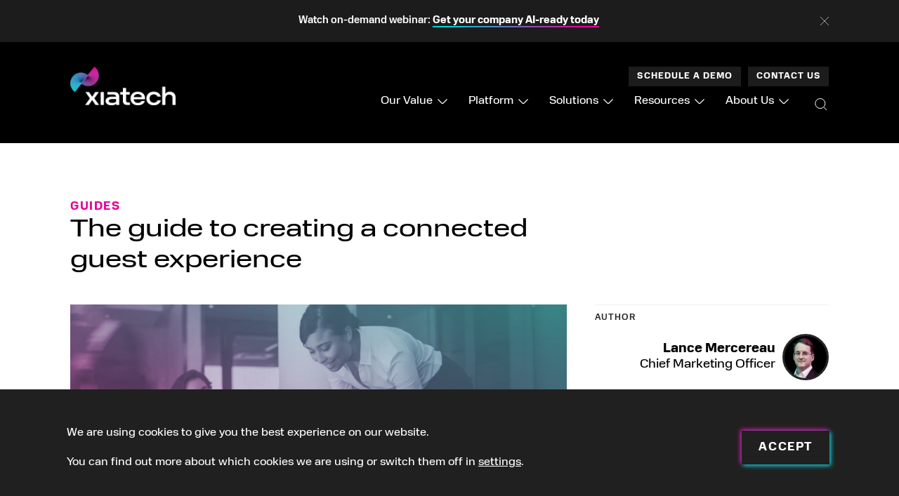

--- FILE ---
content_type: text/html; charset=UTF-8
request_url: https://www.xiatech.io/resources/guide-to-creating-a-connected-guest-experience/
body_size: 118629
content:

<!doctype html>
<html class="no-js" lang="en-US">

<head>
	<meta charset="UTF-8" />
	<meta name="viewport" content="width=device-width, initial-scale=1.0" />

	<link rel="apple-touch-icon" sizes="180x180" href="/wp-content/themes/xiatech/dist/assets/images/favicon/apple-touch-icon.png">
	<link rel="icon" type="image/png" sizes="32x32" href="/wp-content/themes/xiatech/dist/assets/images/favicon/favicon-32x32.png">
	<link rel="icon" type="image/png" sizes="16x16" href="/wp-content/themes/xiatech/dist/assets/images/favicon/favicon-16x16.png">
	<link rel="manifest" href="/wp-content/themes/xiatech/dist/assets/images/favicon/site.webmanifest">
	<link rel="mask-icon" href="/wp-content/themes/xiatech/dist/assets/images/favicon/safari-pinned-tab.svg" color="#000000">
	<link rel="shortcut icon" href="/wp-content/themes/xiatech/dist/assets/images/favicon/favicon.ico">
	<meta name="msapplication-TileColor" content="#000000">
	<meta name="msapplication-config" content="/wp-content/themes/xiatech/dist/assets/images/favicon/browserconfig.xml">
	<meta name="theme-color" content="#000000">

	<meta property="og:image" content="https://www.xiatech.io/wp-content/uploads/2023/05/Connected-Guest-web-banner-1024x535.png"/><meta name="twitter:image" content="https://www.xiatech.io/wp-content/uploads/2023/05/Connected-Guest-web-banner-1024x535.png"/>
	<link rel="stylesheet" href="https://use.typekit.net/jwp7lvz.css">

	<meta name='robots' content='index, follow, max-image-preview:large, max-snippet:-1, max-video-preview:-1' />

	<!-- This site is optimized with the Yoast SEO plugin v25.8 - https://yoast.com/wordpress/plugins/seo/ -->
	<title>The guide to creating a connected guest experience - Xiatech</title>
	<meta name="description" content="This guide provides insight into why Hyper-Integration is the key to better serving customers and enabling the connected guest." />
	<link rel="canonical" href="https://www.xiatech.io/resources/guide-to-creating-a-connected-guest-experience/" />
	<meta property="og:locale" content="en_US" />
	<meta property="og:type" content="article" />
	<meta property="og:title" content="The guide to creating a connected guest experience - Xiatech" />
	<meta property="og:description" content="This guide provides insight into why Hyper-Integration is the key to better serving customers and enabling the connected guest." />
	<meta property="og:url" content="https://www.xiatech.io/resources/guide-to-creating-a-connected-guest-experience/" />
	<meta property="og:site_name" content="Xiatech" />
	<meta property="article:published_time" content="2023-05-24T08:54:11+00:00" />
	<meta property="article:modified_time" content="2024-08-02T11:12:47+00:00" />
	<meta property="og:image" content="https://www.xiatech.io/wp-content/uploads/2023/05/Connected-Guest-web-banner.png" />
	<meta property="og:image:width" content="1200" />
	<meta property="og:image:height" content="627" />
	<meta property="og:image:type" content="image/png" />
	<meta name="author" content="Alex Green" />
	<meta name="twitter:card" content="summary_large_image" />
	<meta name="twitter:label1" content="Written by" />
	<meta name="twitter:data1" content="Alex Green" />
	<meta name="twitter:label2" content="Est. reading time" />
	<meta name="twitter:data2" content="1 minute" />
	<script type="application/ld+json" class="yoast-schema-graph">{"@context":"https://schema.org","@graph":[{"@type":"WebPage","@id":"https://www.xiatech.io/resources/guide-to-creating-a-connected-guest-experience/","url":"https://www.xiatech.io/resources/guide-to-creating-a-connected-guest-experience/","name":"The guide to creating a connected guest experience - Xiatech","isPartOf":{"@id":"https://www.xiatech.io/#website"},"primaryImageOfPage":{"@id":"https://www.xiatech.io/resources/guide-to-creating-a-connected-guest-experience/#primaryimage"},"image":{"@id":"https://www.xiatech.io/resources/guide-to-creating-a-connected-guest-experience/#primaryimage"},"thumbnailUrl":"https://www.xiatech.io/wp-content/uploads/2023/05/Connected-Guest-web-banner.png","datePublished":"2023-05-24T08:54:11+00:00","dateModified":"2024-08-02T11:12:47+00:00","author":{"@id":"https://www.xiatech.io/#/schema/person/27abebe892e4d4811e1909af96b8c6b8"},"description":"This guide provides insight into why Hyper-Integration is the key to better serving customers and enabling the connected guest.","breadcrumb":{"@id":"https://www.xiatech.io/resources/guide-to-creating-a-connected-guest-experience/#breadcrumb"},"inLanguage":"en-US","potentialAction":[{"@type":"ReadAction","target":["https://www.xiatech.io/resources/guide-to-creating-a-connected-guest-experience/"]}]},{"@type":"ImageObject","inLanguage":"en-US","@id":"https://www.xiatech.io/resources/guide-to-creating-a-connected-guest-experience/#primaryimage","url":"https://www.xiatech.io/wp-content/uploads/2023/05/Connected-Guest-web-banner.png","contentUrl":"https://www.xiatech.io/wp-content/uploads/2023/05/Connected-Guest-web-banner.png","width":1200,"height":627},{"@type":"BreadcrumbList","@id":"https://www.xiatech.io/resources/guide-to-creating-a-connected-guest-experience/#breadcrumb","itemListElement":[{"@type":"ListItem","position":1,"name":"Home","item":"https://www.xiatech.io/"},{"@type":"ListItem","position":2,"name":"Media &amp; resources","item":"https://www.xiatech.io/media-resources/"},{"@type":"ListItem","position":3,"name":"Newsroom","item":"https://www.xiatech.io/media-resources/latest-news/"},{"@type":"ListItem","position":4,"name":"The guide to creating a connected guest experience"}]},{"@type":"WebSite","@id":"https://www.xiatech.io/#website","url":"https://www.xiatech.io/","name":"Xiatech","description":"One platform for the Connected Economy","potentialAction":[{"@type":"SearchAction","target":{"@type":"EntryPoint","urlTemplate":"https://www.xiatech.io/?s={search_term_string}"},"query-input":{"@type":"PropertyValueSpecification","valueRequired":true,"valueName":"search_term_string"}}],"inLanguage":"en-US"},{"@type":"Person","@id":"https://www.xiatech.io/#/schema/person/27abebe892e4d4811e1909af96b8c6b8","name":"Alex Green","image":{"@type":"ImageObject","inLanguage":"en-US","@id":"https://www.xiatech.io/#/schema/person/image/","url":"https://secure.gravatar.com/avatar/06f714f60a5184a105af99543c64275253cc67eefedd8346323577895e6770d5?s=96&d=mm&r=g","contentUrl":"https://secure.gravatar.com/avatar/06f714f60a5184a105af99543c64275253cc67eefedd8346323577895e6770d5?s=96&d=mm&r=g","caption":"Alex Green"},"url":"https://www.xiatech.io/resources/author/alex-gxiatech-co-uk/"}]}</script>
	<!-- / Yoast SEO plugin. -->


<link rel='dns-prefetch' href='//js.hs-scripts.com' />
<link rel='dns-prefetch' href='//ajax.googleapis.com' />
<link rel="alternate" title="oEmbed (JSON)" type="application/json+oembed" href="https://www.xiatech.io/wp-json/oembed/1.0/embed?url=https%3A%2F%2Fwww.xiatech.io%2Fresources%2Fguide-to-creating-a-connected-guest-experience%2F" />
<link rel="alternate" title="oEmbed (XML)" type="text/xml+oembed" href="https://www.xiatech.io/wp-json/oembed/1.0/embed?url=https%3A%2F%2Fwww.xiatech.io%2Fresources%2Fguide-to-creating-a-connected-guest-experience%2F&#038;format=xml" />
<style id='wp-img-auto-sizes-contain-inline-css' type='text/css'>
img:is([sizes=auto i],[sizes^="auto," i]){contain-intrinsic-size:3000px 1500px}
/*# sourceURL=wp-img-auto-sizes-contain-inline-css */
</style>
<link rel='stylesheet' id='formidable-css' href='https://www.xiatech.io/wp-admin/admin-ajax.php?action=frmpro_css&#038;ver=829512' type='text/css' media='all' />
<style id='classic-theme-styles-inline-css' type='text/css'>
/*! This file is auto-generated */
.wp-block-button__link{color:#fff;background-color:#32373c;border-radius:9999px;box-shadow:none;text-decoration:none;padding:calc(.667em + 2px) calc(1.333em + 2px);font-size:1.125em}.wp-block-file__button{background:#32373c;color:#fff;text-decoration:none}
/*# sourceURL=/wp-includes/css/classic-themes.min.css */
</style>
<link rel='stylesheet' id='megamenu-css' href='https://www.xiatech.io/wp-content/uploads/maxmegamenu/style.css?ver=45cbb5' type='text/css' media='all' />
<link rel='stylesheet' id='primary-stylesheet-css' href='https://www.xiatech.io/wp-content/themes/xiatech/dist/assets/css/primary.css?ver=2.10.4' type='text/css' media='all' />
<link rel='stylesheet' id='main-stylesheet-css' href='https://www.xiatech.io/wp-content/themes/xiatech/dist/assets/css/app.css?ver=2.10.4' async='async' type='text/css' media='all' />
<link rel='stylesheet' id='tablepress-default-css' href='https://www.xiatech.io/wp-content/plugins/tablepress/css/build/default.css?ver=3.2' type='text/css' media='all' />
<link rel='stylesheet' id='moove_gdpr_frontend-css' href='https://www.xiatech.io/wp-content/plugins/gdpr-cookie-compliance/dist/styles/gdpr-main-nf.css?ver=5.0.5' type='text/css' media='all' />
<style id='moove_gdpr_frontend-inline-css' type='text/css'>
				#moove_gdpr_cookie_modal .moove-gdpr-modal-content .moove-gdpr-tab-main h3.tab-title, 
				#moove_gdpr_cookie_modal .moove-gdpr-modal-content .moove-gdpr-tab-main span.tab-title,
				#moove_gdpr_cookie_modal .moove-gdpr-modal-content .moove-gdpr-modal-left-content #moove-gdpr-menu li a, 
				#moove_gdpr_cookie_modal .moove-gdpr-modal-content .moove-gdpr-modal-left-content #moove-gdpr-menu li button,
				#moove_gdpr_cookie_modal .moove-gdpr-modal-content .moove-gdpr-modal-left-content .moove-gdpr-branding-cnt a,
				#moove_gdpr_cookie_modal .moove-gdpr-modal-content .moove-gdpr-modal-footer-content .moove-gdpr-button-holder a.mgbutton, 
				#moove_gdpr_cookie_modal .moove-gdpr-modal-content .moove-gdpr-modal-footer-content .moove-gdpr-button-holder button.mgbutton,
				#moove_gdpr_cookie_modal .cookie-switch .cookie-slider:after, 
				#moove_gdpr_cookie_modal .cookie-switch .slider:after, 
				#moove_gdpr_cookie_modal .switch .cookie-slider:after, 
				#moove_gdpr_cookie_modal .switch .slider:after,
				#moove_gdpr_cookie_info_bar .moove-gdpr-info-bar-container .moove-gdpr-info-bar-content p, 
				#moove_gdpr_cookie_info_bar .moove-gdpr-info-bar-container .moove-gdpr-info-bar-content p a,
				#moove_gdpr_cookie_info_bar .moove-gdpr-info-bar-container .moove-gdpr-info-bar-content a.mgbutton, 
				#moove_gdpr_cookie_info_bar .moove-gdpr-info-bar-container .moove-gdpr-info-bar-content button.mgbutton,
				#moove_gdpr_cookie_modal .moove-gdpr-modal-content .moove-gdpr-tab-main .moove-gdpr-tab-main-content h1, 
				#moove_gdpr_cookie_modal .moove-gdpr-modal-content .moove-gdpr-tab-main .moove-gdpr-tab-main-content h2, 
				#moove_gdpr_cookie_modal .moove-gdpr-modal-content .moove-gdpr-tab-main .moove-gdpr-tab-main-content h3, 
				#moove_gdpr_cookie_modal .moove-gdpr-modal-content .moove-gdpr-tab-main .moove-gdpr-tab-main-content h4, 
				#moove_gdpr_cookie_modal .moove-gdpr-modal-content .moove-gdpr-tab-main .moove-gdpr-tab-main-content h5, 
				#moove_gdpr_cookie_modal .moove-gdpr-modal-content .moove-gdpr-tab-main .moove-gdpr-tab-main-content h6,
				#moove_gdpr_cookie_modal .moove-gdpr-modal-content.moove_gdpr_modal_theme_v2 .moove-gdpr-modal-title .tab-title,
				#moove_gdpr_cookie_modal .moove-gdpr-modal-content.moove_gdpr_modal_theme_v2 .moove-gdpr-tab-main h3.tab-title, 
				#moove_gdpr_cookie_modal .moove-gdpr-modal-content.moove_gdpr_modal_theme_v2 .moove-gdpr-tab-main span.tab-title,
				#moove_gdpr_cookie_modal .moove-gdpr-modal-content.moove_gdpr_modal_theme_v2 .moove-gdpr-branding-cnt a {
					font-weight: inherit				}
			#moove_gdpr_cookie_modal,#moove_gdpr_cookie_info_bar,.gdpr_cookie_settings_shortcode_content{font-family:inherit}#moove_gdpr_save_popup_settings_button{background-color:#373737;color:#fff}#moove_gdpr_save_popup_settings_button:hover{background-color:#000}#moove_gdpr_cookie_info_bar .moove-gdpr-info-bar-container .moove-gdpr-info-bar-content a.mgbutton,#moove_gdpr_cookie_info_bar .moove-gdpr-info-bar-container .moove-gdpr-info-bar-content button.mgbutton{background-color:#000}#moove_gdpr_cookie_modal .moove-gdpr-modal-content .moove-gdpr-modal-footer-content .moove-gdpr-button-holder a.mgbutton,#moove_gdpr_cookie_modal .moove-gdpr-modal-content .moove-gdpr-modal-footer-content .moove-gdpr-button-holder button.mgbutton,.gdpr_cookie_settings_shortcode_content .gdpr-shr-button.button-green{background-color:#000;border-color:#000}#moove_gdpr_cookie_modal .moove-gdpr-modal-content .moove-gdpr-modal-footer-content .moove-gdpr-button-holder a.mgbutton:hover,#moove_gdpr_cookie_modal .moove-gdpr-modal-content .moove-gdpr-modal-footer-content .moove-gdpr-button-holder button.mgbutton:hover,.gdpr_cookie_settings_shortcode_content .gdpr-shr-button.button-green:hover{background-color:#fff;color:#000}#moove_gdpr_cookie_modal .moove-gdpr-modal-content .moove-gdpr-modal-close i,#moove_gdpr_cookie_modal .moove-gdpr-modal-content .moove-gdpr-modal-close span.gdpr-icon{background-color:#000;border:1px solid #000}#moove_gdpr_cookie_info_bar span.change-settings-button.focus-g,#moove_gdpr_cookie_info_bar span.change-settings-button:focus,#moove_gdpr_cookie_info_bar button.change-settings-button.focus-g,#moove_gdpr_cookie_info_bar button.change-settings-button:focus{-webkit-box-shadow:0 0 1px 3px #000;-moz-box-shadow:0 0 1px 3px #000;box-shadow:0 0 1px 3px #000}#moove_gdpr_cookie_modal .moove-gdpr-modal-content .moove-gdpr-modal-close i:hover,#moove_gdpr_cookie_modal .moove-gdpr-modal-content .moove-gdpr-modal-close span.gdpr-icon:hover,#moove_gdpr_cookie_info_bar span[data-href]>u.change-settings-button{color:#000}#moove_gdpr_cookie_modal .moove-gdpr-modal-content .moove-gdpr-modal-left-content #moove-gdpr-menu li.menu-item-selected a span.gdpr-icon,#moove_gdpr_cookie_modal .moove-gdpr-modal-content .moove-gdpr-modal-left-content #moove-gdpr-menu li.menu-item-selected button span.gdpr-icon{color:inherit}#moove_gdpr_cookie_modal .moove-gdpr-modal-content .moove-gdpr-modal-left-content #moove-gdpr-menu li a span.gdpr-icon,#moove_gdpr_cookie_modal .moove-gdpr-modal-content .moove-gdpr-modal-left-content #moove-gdpr-menu li button span.gdpr-icon{color:inherit}#moove_gdpr_cookie_modal .gdpr-acc-link{line-height:0;font-size:0;color:transparent;position:absolute}#moove_gdpr_cookie_modal .moove-gdpr-modal-content .moove-gdpr-modal-close:hover i,#moove_gdpr_cookie_modal .moove-gdpr-modal-content .moove-gdpr-modal-left-content #moove-gdpr-menu li a,#moove_gdpr_cookie_modal .moove-gdpr-modal-content .moove-gdpr-modal-left-content #moove-gdpr-menu li button,#moove_gdpr_cookie_modal .moove-gdpr-modal-content .moove-gdpr-modal-left-content #moove-gdpr-menu li button i,#moove_gdpr_cookie_modal .moove-gdpr-modal-content .moove-gdpr-modal-left-content #moove-gdpr-menu li a i,#moove_gdpr_cookie_modal .moove-gdpr-modal-content .moove-gdpr-tab-main .moove-gdpr-tab-main-content a:hover,#moove_gdpr_cookie_info_bar.moove-gdpr-dark-scheme .moove-gdpr-info-bar-container .moove-gdpr-info-bar-content a.mgbutton:hover,#moove_gdpr_cookie_info_bar.moove-gdpr-dark-scheme .moove-gdpr-info-bar-container .moove-gdpr-info-bar-content button.mgbutton:hover,#moove_gdpr_cookie_info_bar.moove-gdpr-dark-scheme .moove-gdpr-info-bar-container .moove-gdpr-info-bar-content a:hover,#moove_gdpr_cookie_info_bar.moove-gdpr-dark-scheme .moove-gdpr-info-bar-container .moove-gdpr-info-bar-content button:hover,#moove_gdpr_cookie_info_bar.moove-gdpr-dark-scheme .moove-gdpr-info-bar-container .moove-gdpr-info-bar-content span.change-settings-button:hover,#moove_gdpr_cookie_info_bar.moove-gdpr-dark-scheme .moove-gdpr-info-bar-container .moove-gdpr-info-bar-content button.change-settings-button:hover,#moove_gdpr_cookie_info_bar.moove-gdpr-dark-scheme .moove-gdpr-info-bar-container .moove-gdpr-info-bar-content u.change-settings-button:hover,#moove_gdpr_cookie_info_bar span[data-href]>u.change-settings-button,#moove_gdpr_cookie_info_bar.moove-gdpr-dark-scheme .moove-gdpr-info-bar-container .moove-gdpr-info-bar-content a.mgbutton.focus-g,#moove_gdpr_cookie_info_bar.moove-gdpr-dark-scheme .moove-gdpr-info-bar-container .moove-gdpr-info-bar-content button.mgbutton.focus-g,#moove_gdpr_cookie_info_bar.moove-gdpr-dark-scheme .moove-gdpr-info-bar-container .moove-gdpr-info-bar-content a.focus-g,#moove_gdpr_cookie_info_bar.moove-gdpr-dark-scheme .moove-gdpr-info-bar-container .moove-gdpr-info-bar-content button.focus-g,#moove_gdpr_cookie_info_bar.moove-gdpr-dark-scheme .moove-gdpr-info-bar-container .moove-gdpr-info-bar-content a.mgbutton:focus,#moove_gdpr_cookie_info_bar.moove-gdpr-dark-scheme .moove-gdpr-info-bar-container .moove-gdpr-info-bar-content button.mgbutton:focus,#moove_gdpr_cookie_info_bar.moove-gdpr-dark-scheme .moove-gdpr-info-bar-container .moove-gdpr-info-bar-content a:focus,#moove_gdpr_cookie_info_bar.moove-gdpr-dark-scheme .moove-gdpr-info-bar-container .moove-gdpr-info-bar-content button:focus,#moove_gdpr_cookie_info_bar.moove-gdpr-dark-scheme .moove-gdpr-info-bar-container .moove-gdpr-info-bar-content span.change-settings-button.focus-g,span.change-settings-button:focus,button.change-settings-button.focus-g,button.change-settings-button:focus,#moove_gdpr_cookie_info_bar.moove-gdpr-dark-scheme .moove-gdpr-info-bar-container .moove-gdpr-info-bar-content u.change-settings-button.focus-g,#moove_gdpr_cookie_info_bar.moove-gdpr-dark-scheme .moove-gdpr-info-bar-container .moove-gdpr-info-bar-content u.change-settings-button:focus{color:#000}#moove_gdpr_cookie_modal .moove-gdpr-branding.focus-g span,#moove_gdpr_cookie_modal .moove-gdpr-modal-content .moove-gdpr-tab-main a.focus-g{color:#000}#moove_gdpr_cookie_modal.gdpr_lightbox-hide{display:none}
/*# sourceURL=moove_gdpr_frontend-inline-css */
</style>
<script type="text/javascript" src="https://www.xiatech.io/wp-content/mu-plugins/stop-user-enumeration/frontend/js/frontend.js?ver=1.7.5" id="stop-user-enumeration-js" defer="defer" data-wp-strategy="defer"></script>
<script type="text/javascript" src="https://ajax.googleapis.com/ajax/libs/jquery/3.6.0/jquery.min.js?ver=3.6.0" id="jquery-js"></script>
<script type="text/javascript" id="ajax-paginate-js-extra">
/* <![CDATA[ */
var ajax_object = {"ajax_url":"https://www.xiatech.io/wp-admin/admin-ajax.php","nonce":"2c56836ba4"};
//# sourceURL=ajax-paginate-js-extra
/* ]]> */
</script>
<script type="text/javascript" src="https://www.xiatech.io/wp-content/themes/xiatech/dist/assets/js/ajax.js?ver=6.9&#039; async=&#039;async" id="ajax-paginate-js"></script>
<link rel="https://api.w.org/" href="https://www.xiatech.io/wp-json/" /><link rel="alternate" title="JSON" type="application/json" href="https://www.xiatech.io/wp-json/wp/v2/posts/4494" />			<!-- DO NOT COPY THIS SNIPPET! Start of Page Analytics Tracking for HubSpot WordPress plugin v11.3.16-->
			<script class="hsq-set-content-id" data-content-id="blog-post">
				var _hsq = _hsq || [];
				_hsq.push(["setContentType", "blog-post"]);
			</script>
			<!-- DO NOT COPY THIS SNIPPET! End of Page Analytics Tracking for HubSpot WordPress plugin -->
			<script>document.createElement( "picture" );if(!window.HTMLPictureElement && document.addEventListener) {window.addEventListener("DOMContentLoaded", function() {var s = document.createElement("script");s.src = "https://www.xiatech.io/wp-content/plugins/webp-express/js/picturefill.min.js";document.body.appendChild(s);});}</script><script>document.documentElement.className += " js";</script>
<style type="text/css">/** Mega Menu CSS: fs **/</style>

<style id='global-styles-inline-css' type='text/css'>
:root{--wp--preset--aspect-ratio--square: 1;--wp--preset--aspect-ratio--4-3: 4/3;--wp--preset--aspect-ratio--3-4: 3/4;--wp--preset--aspect-ratio--3-2: 3/2;--wp--preset--aspect-ratio--2-3: 2/3;--wp--preset--aspect-ratio--16-9: 16/9;--wp--preset--aspect-ratio--9-16: 9/16;--wp--preset--color--black: #000000;--wp--preset--color--cyan-bluish-gray: #abb8c3;--wp--preset--color--white: #ffffff;--wp--preset--color--pale-pink: #f78da7;--wp--preset--color--vivid-red: #cf2e2e;--wp--preset--color--luminous-vivid-orange: #ff6900;--wp--preset--color--luminous-vivid-amber: #fcb900;--wp--preset--color--light-green-cyan: #7bdcb5;--wp--preset--color--vivid-green-cyan: #00d084;--wp--preset--color--pale-cyan-blue: #8ed1fc;--wp--preset--color--vivid-cyan-blue: #0693e3;--wp--preset--color--vivid-purple: #9b51e0;--wp--preset--color--primary: #1779ba;--wp--preset--color--secondary: #767676;--wp--preset--color--success: #3adb76;--wp--preset--color--warning: #ffae00;--wp--preset--color--alert: #cc4b37;--wp--preset--gradient--vivid-cyan-blue-to-vivid-purple: linear-gradient(135deg,rgb(6,147,227) 0%,rgb(155,81,224) 100%);--wp--preset--gradient--light-green-cyan-to-vivid-green-cyan: linear-gradient(135deg,rgb(122,220,180) 0%,rgb(0,208,130) 100%);--wp--preset--gradient--luminous-vivid-amber-to-luminous-vivid-orange: linear-gradient(135deg,rgb(252,185,0) 0%,rgb(255,105,0) 100%);--wp--preset--gradient--luminous-vivid-orange-to-vivid-red: linear-gradient(135deg,rgb(255,105,0) 0%,rgb(207,46,46) 100%);--wp--preset--gradient--very-light-gray-to-cyan-bluish-gray: linear-gradient(135deg,rgb(238,238,238) 0%,rgb(169,184,195) 100%);--wp--preset--gradient--cool-to-warm-spectrum: linear-gradient(135deg,rgb(74,234,220) 0%,rgb(151,120,209) 20%,rgb(207,42,186) 40%,rgb(238,44,130) 60%,rgb(251,105,98) 80%,rgb(254,248,76) 100%);--wp--preset--gradient--blush-light-purple: linear-gradient(135deg,rgb(255,206,236) 0%,rgb(152,150,240) 100%);--wp--preset--gradient--blush-bordeaux: linear-gradient(135deg,rgb(254,205,165) 0%,rgb(254,45,45) 50%,rgb(107,0,62) 100%);--wp--preset--gradient--luminous-dusk: linear-gradient(135deg,rgb(255,203,112) 0%,rgb(199,81,192) 50%,rgb(65,88,208) 100%);--wp--preset--gradient--pale-ocean: linear-gradient(135deg,rgb(255,245,203) 0%,rgb(182,227,212) 50%,rgb(51,167,181) 100%);--wp--preset--gradient--electric-grass: linear-gradient(135deg,rgb(202,248,128) 0%,rgb(113,206,126) 100%);--wp--preset--gradient--midnight: linear-gradient(135deg,rgb(2,3,129) 0%,rgb(40,116,252) 100%);--wp--preset--font-size--small: 13px;--wp--preset--font-size--medium: 20px;--wp--preset--font-size--large: 36px;--wp--preset--font-size--x-large: 42px;--wp--preset--spacing--20: 0.44rem;--wp--preset--spacing--30: 0.67rem;--wp--preset--spacing--40: 1rem;--wp--preset--spacing--50: 1.5rem;--wp--preset--spacing--60: 2.25rem;--wp--preset--spacing--70: 3.38rem;--wp--preset--spacing--80: 5.06rem;--wp--preset--shadow--natural: 6px 6px 9px rgba(0, 0, 0, 0.2);--wp--preset--shadow--deep: 12px 12px 50px rgba(0, 0, 0, 0.4);--wp--preset--shadow--sharp: 6px 6px 0px rgba(0, 0, 0, 0.2);--wp--preset--shadow--outlined: 6px 6px 0px -3px rgb(255, 255, 255), 6px 6px rgb(0, 0, 0);--wp--preset--shadow--crisp: 6px 6px 0px rgb(0, 0, 0);}:where(.is-layout-flex){gap: 0.5em;}:where(.is-layout-grid){gap: 0.5em;}body .is-layout-flex{display: flex;}.is-layout-flex{flex-wrap: wrap;align-items: center;}.is-layout-flex > :is(*, div){margin: 0;}body .is-layout-grid{display: grid;}.is-layout-grid > :is(*, div){margin: 0;}:where(.wp-block-columns.is-layout-flex){gap: 2em;}:where(.wp-block-columns.is-layout-grid){gap: 2em;}:where(.wp-block-post-template.is-layout-flex){gap: 1.25em;}:where(.wp-block-post-template.is-layout-grid){gap: 1.25em;}.has-black-color{color: var(--wp--preset--color--black) !important;}.has-cyan-bluish-gray-color{color: var(--wp--preset--color--cyan-bluish-gray) !important;}.has-white-color{color: var(--wp--preset--color--white) !important;}.has-pale-pink-color{color: var(--wp--preset--color--pale-pink) !important;}.has-vivid-red-color{color: var(--wp--preset--color--vivid-red) !important;}.has-luminous-vivid-orange-color{color: var(--wp--preset--color--luminous-vivid-orange) !important;}.has-luminous-vivid-amber-color{color: var(--wp--preset--color--luminous-vivid-amber) !important;}.has-light-green-cyan-color{color: var(--wp--preset--color--light-green-cyan) !important;}.has-vivid-green-cyan-color{color: var(--wp--preset--color--vivid-green-cyan) !important;}.has-pale-cyan-blue-color{color: var(--wp--preset--color--pale-cyan-blue) !important;}.has-vivid-cyan-blue-color{color: var(--wp--preset--color--vivid-cyan-blue) !important;}.has-vivid-purple-color{color: var(--wp--preset--color--vivid-purple) !important;}.has-black-background-color{background-color: var(--wp--preset--color--black) !important;}.has-cyan-bluish-gray-background-color{background-color: var(--wp--preset--color--cyan-bluish-gray) !important;}.has-white-background-color{background-color: var(--wp--preset--color--white) !important;}.has-pale-pink-background-color{background-color: var(--wp--preset--color--pale-pink) !important;}.has-vivid-red-background-color{background-color: var(--wp--preset--color--vivid-red) !important;}.has-luminous-vivid-orange-background-color{background-color: var(--wp--preset--color--luminous-vivid-orange) !important;}.has-luminous-vivid-amber-background-color{background-color: var(--wp--preset--color--luminous-vivid-amber) !important;}.has-light-green-cyan-background-color{background-color: var(--wp--preset--color--light-green-cyan) !important;}.has-vivid-green-cyan-background-color{background-color: var(--wp--preset--color--vivid-green-cyan) !important;}.has-pale-cyan-blue-background-color{background-color: var(--wp--preset--color--pale-cyan-blue) !important;}.has-vivid-cyan-blue-background-color{background-color: var(--wp--preset--color--vivid-cyan-blue) !important;}.has-vivid-purple-background-color{background-color: var(--wp--preset--color--vivid-purple) !important;}.has-black-border-color{border-color: var(--wp--preset--color--black) !important;}.has-cyan-bluish-gray-border-color{border-color: var(--wp--preset--color--cyan-bluish-gray) !important;}.has-white-border-color{border-color: var(--wp--preset--color--white) !important;}.has-pale-pink-border-color{border-color: var(--wp--preset--color--pale-pink) !important;}.has-vivid-red-border-color{border-color: var(--wp--preset--color--vivid-red) !important;}.has-luminous-vivid-orange-border-color{border-color: var(--wp--preset--color--luminous-vivid-orange) !important;}.has-luminous-vivid-amber-border-color{border-color: var(--wp--preset--color--luminous-vivid-amber) !important;}.has-light-green-cyan-border-color{border-color: var(--wp--preset--color--light-green-cyan) !important;}.has-vivid-green-cyan-border-color{border-color: var(--wp--preset--color--vivid-green-cyan) !important;}.has-pale-cyan-blue-border-color{border-color: var(--wp--preset--color--pale-cyan-blue) !important;}.has-vivid-cyan-blue-border-color{border-color: var(--wp--preset--color--vivid-cyan-blue) !important;}.has-vivid-purple-border-color{border-color: var(--wp--preset--color--vivid-purple) !important;}.has-vivid-cyan-blue-to-vivid-purple-gradient-background{background: var(--wp--preset--gradient--vivid-cyan-blue-to-vivid-purple) !important;}.has-light-green-cyan-to-vivid-green-cyan-gradient-background{background: var(--wp--preset--gradient--light-green-cyan-to-vivid-green-cyan) !important;}.has-luminous-vivid-amber-to-luminous-vivid-orange-gradient-background{background: var(--wp--preset--gradient--luminous-vivid-amber-to-luminous-vivid-orange) !important;}.has-luminous-vivid-orange-to-vivid-red-gradient-background{background: var(--wp--preset--gradient--luminous-vivid-orange-to-vivid-red) !important;}.has-very-light-gray-to-cyan-bluish-gray-gradient-background{background: var(--wp--preset--gradient--very-light-gray-to-cyan-bluish-gray) !important;}.has-cool-to-warm-spectrum-gradient-background{background: var(--wp--preset--gradient--cool-to-warm-spectrum) !important;}.has-blush-light-purple-gradient-background{background: var(--wp--preset--gradient--blush-light-purple) !important;}.has-blush-bordeaux-gradient-background{background: var(--wp--preset--gradient--blush-bordeaux) !important;}.has-luminous-dusk-gradient-background{background: var(--wp--preset--gradient--luminous-dusk) !important;}.has-pale-ocean-gradient-background{background: var(--wp--preset--gradient--pale-ocean) !important;}.has-electric-grass-gradient-background{background: var(--wp--preset--gradient--electric-grass) !important;}.has-midnight-gradient-background{background: var(--wp--preset--gradient--midnight) !important;}.has-small-font-size{font-size: var(--wp--preset--font-size--small) !important;}.has-medium-font-size{font-size: var(--wp--preset--font-size--medium) !important;}.has-large-font-size{font-size: var(--wp--preset--font-size--large) !important;}.has-x-large-font-size{font-size: var(--wp--preset--font-size--x-large) !important;}
/*# sourceURL=global-styles-inline-css */
</style>
</head>


<body class="wp-singular post-template-default single single-post postid-4494 single-format-standard wp-theme-xiatech no-hero-present mega-menu-top-bar-r offcanvas">

	
		
<nav class="mobile-off-canvas-menu off-canvas position-right" id="off-canvas-menu" data-off-canvas data-auto-focus="false" role="navigation">

	<div class="menu-button-container">

		

		
			<a class="button menu-button" href="https://www.xiatech.io/schedule-a-demo/" target="_self" data-toggle="header-reveal">
				Schedule a demo			</a>

		
		
			<a class="button menu-button" href="https://www.xiatech.io/contact-us/" target="_self" data-toggle="header-reveal">
				Contact us			</a>

		
	</div>

	<div class="search-form-container">

		<div class="search-form">

			
<form role="search" method="get" id="searchform" action="https://www.xiatech.io/">
	<div class="input-group">
		<input type="text" class="input-group-field bg-medium-grey" value="" name="s" id="s" aria-label="Search" placeholder="Search">
		<div class="input-group-button">
			<button type="submit" id="searchsubmit" class="button" aria-label="Go">
				<svg version="1.1" id="search-icon" xmlns="http://www.w3.org/2000/svg" xmlns:xlink="http://www.w3.org/1999/xlink" x="0px" y="0px" viewBox="0 0 22 22" style="enable-background:new 0 0 22 22;" xml:space="preserve" width="22" height="22">
					<g>
						<circle class="search" cx="9.84" cy="9.51" r="7"></circle>
						<line class="search" x1="15" y1="15" x2="19" y2="19"></line>
					</g>
				</svg>
			</button>
		</div>
	</div>
</form>
		</div>

	</div>


	<ul id="menu-header" class="vertical menu drilldown font-white" data-drilldown data-parent-link="true"><li id="menu-item-148" class="menu-item menu-item-type-post_type menu-item-object-page menu-item-has-children menu-item-148"><a href="https://www.xiatech.io/our-value/">Our Value</a>
<ul class="vertical nested menu">
	<li id="menu-item-4866" class="menu-item menu-item-type-post_type menu-item-object-page menu-item-4866"><a href="https://www.xiatech.io/our-value/why-xiatech/">Why Xiatech</a></li>
	<li id="menu-item-1576" class="menu-item menu-item-type-post_type menu-item-object-page menu-item-1576"><a href="https://www.xiatech.io/our-value/our-customers/">Our Customers</a></li>
</ul>
</li>
<li id="menu-item-147" class="menu-item menu-item-type-post_type menu-item-object-page menu-item-has-children menu-item-147"><a href="https://www.xiatech.io/platform/">Platform</a>
<ul class="vertical nested menu">
	<li id="menu-item-4859" class="menu-title menu-item menu-item-type-custom menu-item-object-custom menu-item-4859"><a href="#">Our Platform</a></li>
	<li id="menu-item-5026" class="menu-item menu-item-type-post_type menu-item-object-page menu-item-5026"><a href="https://www.xiatech.io/platform/">Xfuze Platform</a></li>
	<li id="menu-item-4869" class="menu-item menu-item-type-post_type menu-item-object-page menu-item-4869"><a href="https://www.xiatech.io/platform/hyper-integration-score/">Assess Your Hyper-Integration Maturity</a></li>
	<li id="menu-item-2047" class="page-menu-parent menu-item menu-item-type-custom menu-item-object-custom menu-item-has-children menu-item-2047"><a href="/platform/#products">Products</a>
	<ul class="vertical nested menu">
		<li id="menu-item-4871" class="mega-menu-title menu-item menu-item-type-custom menu-item-object-custom menu-item-4871"><a href="#">Products</a></li>
		<li id="menu-item-2049" class="menu-item menu-item-type-post_type menu-item-object-page menu-item-2049"><a href="https://www.xiatech.io/platform/smart-connectors/">Smart Connectors</a></li>
		<li id="menu-item-2062" class="menu-item menu-item-type-post_type menu-item-object-page menu-item-2062"><a href="https://www.xiatech.io/platform/digital-integration-hub/">Digital Integration Hub</a></li>
		<li id="menu-item-2061" class="menu-item menu-item-type-post_type menu-item-object-page menu-item-2061"><a href="https://www.xiatech.io/platform/unified-data-repository/">Unified Data Repository</a></li>
		<li id="menu-item-2060" class="menu-item menu-item-type-post_type menu-item-object-page menu-item-2060"><a href="https://www.xiatech.io/platform/intelligent-insights-hub/">Intelligent Insights Hub</a></li>
		<li id="menu-item-2059" class="menu-item menu-item-type-post_type menu-item-object-page menu-item-2059"><a href="https://www.xiatech.io/platform/advanced-analytics/">Advanced Analytics</a></li>
	</ul>
</li>
	<li id="menu-item-2073" class="page-menu-parent menu-item menu-item-type-custom menu-item-object-custom menu-item-has-children menu-item-2073"><a href="/platform/#capabilities">Our Capabilities</a>
	<ul class="vertical nested menu">
		<li id="menu-item-1640" class="menu-title menu-item menu-item-type-custom menu-item-object-custom menu-item-1640"><a href="#">Capabilities</a></li>
		<li id="menu-item-2114" class="menu-item menu-item-type-post_type menu-item-object-page menu-item-2114"><a href="https://www.xiatech.io/platform/insights-analytics/">Insights &#038; Analytics</a></li>
		<li id="menu-item-2115" class="menu-item menu-item-type-post_type menu-item-object-page menu-item-2115"><a href="https://www.xiatech.io/platform/system-integration/">System Integration</a></li>
		<li id="menu-item-2116" class="menu-item menu-item-type-post_type menu-item-object-page menu-item-2116"><a href="https://www.xiatech.io/platform/data-integration/">Data Integration</a></li>
		<li id="menu-item-2117" class="menu-item menu-item-type-post_type menu-item-object-page menu-item-2117"><a href="https://www.xiatech.io/platform/process-automation/">Process Automation</a></li>
		<li id="menu-item-2119" class="menu-item menu-item-type-post_type menu-item-object-page menu-item-2119"><a href="https://www.xiatech.io/platform/data-management/">Data Management</a></li>
		<li id="menu-item-2120" class="menu-item menu-item-type-post_type menu-item-object-page menu-item-2120"><a href="https://www.xiatech.io/platform/ai-machine-learning/">AI / Machine Learning</a></li>
		<li id="menu-item-2078" class="menu-item menu-item-type-post_type menu-item-object-page menu-item-2078"><a href="https://www.xiatech.io/platform/hyper-integration/">Hyper-Integration</a></li>
		<li id="menu-item-2121" class="menu-item menu-item-type-post_type menu-item-object-page menu-item-2121"><a href="https://www.xiatech.io/platform/big-data-data-lake/">Big Data / Data Lake</a></li>
		<li id="menu-item-5266" class="menu-item menu-item-type-post_type menu-item-object-page menu-item-5266"><a href="https://www.xiatech.io/composable-ai/">Composable AI</a></li>
	</ul>
</li>
	<li id="menu-item-1581" class="menu-item menu-item-type-post_type menu-item-object-page menu-item-1581"><a href="https://www.xiatech.io/platform/pricing/">Pricing</a></li>
</ul>
</li>
<li id="menu-item-146" class="menu-item menu-item-type-post_type menu-item-object-page menu-item-has-children menu-item-146"><a href="https://www.xiatech.io/solutions/">Solutions</a>
<ul class="vertical nested menu">
	<li id="menu-item-1588" class="menu-title menu-item menu-item-type-custom menu-item-object-custom menu-item-1588"><a href="#">Our Solutions</a></li>
	<li id="menu-item-2203" class="page-menu-parent menu-item menu-item-type-custom menu-item-object-custom menu-item-has-children menu-item-2203"><a href="https://www.xiatech.io/solutions/#initiatives">Initiatives</a>
	<ul class="vertical nested menu">
		<li id="menu-item-2749" class="menu-title menu-item menu-item-type-custom menu-item-object-custom menu-item-2749"><a href="#">Initiatives</a></li>
		<li id="menu-item-2691" class="menu-item menu-item-type-post_type menu-item-object-initiative menu-item-2691"><a href="https://www.xiatech.io/solutions/initiatives/automate-processes/">Automate Processes</a></li>
		<li id="menu-item-2688" class="menu-item menu-item-type-post_type menu-item-object-initiative menu-item-2688"><a href="https://www.xiatech.io/solutions/initiatives/capture-real-time-point-of-sale-transactions/">Capture real-time Point of Sale transactions</a></li>
		<li id="menu-item-2687" class="menu-item menu-item-type-post_type menu-item-object-initiative menu-item-2687"><a href="https://www.xiatech.io/solutions/initiatives/data-system-migration-to-the-cloud/">Data &#038; System Migration to the Cloud</a></li>
		<li id="menu-item-2698" class="menu-item menu-item-type-post_type menu-item-object-initiative menu-item-2698"><a href="https://www.xiatech.io/solutions/initiatives/increase-profitability/">Increase Profitability</a></li>
		<li id="menu-item-2694" class="menu-item menu-item-type-post_type menu-item-object-initiative menu-item-2694"><a href="https://www.xiatech.io/solutions/initiatives/increase-roi-of-legacy-systems/">Increase ROI of Legacy Systems</a></li>
		<li id="menu-item-2697" class="menu-item menu-item-type-post_type menu-item-object-initiative menu-item-2697"><a href="https://www.xiatech.io/solutions/initiatives/optimise-inventory/">Optimise Inventory</a></li>
		<li id="menu-item-2690" class="menu-item menu-item-type-post_type menu-item-object-initiative menu-item-2690"><a href="https://www.xiatech.io/solutions/initiatives/lower-system-tco-and-simplify-architecture/">Lower System TCO &#038; Simplify Architecture</a></li>
		<li id="menu-item-2699" class="menu-item menu-item-type-post_type menu-item-object-initiative menu-item-2699"><a href="https://www.xiatech.io/solutions/initiatives/obtain-single-view-of-customer-data/">Obtain Single View of Customer</a></li>
		<li id="menu-item-2696" class="menu-item menu-item-type-post_type menu-item-object-initiative menu-item-2696"><a href="https://www.xiatech.io/solutions/initiatives/power-ecommerce-omni-channel/">Power eCommerce &#038; Omni-Channel</a></li>
		<li id="menu-item-2693" class="menu-item menu-item-type-post_type menu-item-object-initiative menu-item-2693"><a href="https://www.xiatech.io/solutions/initiatives/unlock-value-of-your-data/">Unlock Value of your Data</a></li>
		<li id="menu-item-6729" class="menu-item menu-item-type-post_type menu-item-object-initiative menu-item-6729"><a href="https://www.xiatech.io/solutions/initiatives/integrate-systems-and-data/">Integrate Systems and Data</a></li>
		<li id="menu-item-6847" class="menu-item menu-item-type-post_type menu-item-object-initiative menu-item-6847"><a href="https://www.xiatech.io/solutions/initiatives/accelerate-your-adoption-of-agentic-ai/">Accelerate your adoption of Agentic AI</a></li>
	</ul>
</li>
	<li id="menu-item-2190" class="page-menu-parent menu-item menu-item-type-custom menu-item-object-custom menu-item-has-children menu-item-2190"><a href="https://www.xiatech.io/solutions/#industries">Industries</a>
	<ul class="vertical nested menu">
		<li id="menu-item-1676" class="menu-title menu-item menu-item-type-custom menu-item-object-custom menu-item-1676"><a href="#">Industries</a></li>
		<li id="menu-item-2200" class="menu-item menu-item-type-post_type menu-item-object-industry menu-item-2200"><a href="https://www.xiatech.io/solutions/industries/retail-b2c-b2b/">Retail (B2C &#038; B2B)</a></li>
		<li id="menu-item-2199" class="menu-item menu-item-type-post_type menu-item-object-industry menu-item-2199"><a href="https://www.xiatech.io/solutions/industries/fmcg-cpg/">FMCG / CPG</a></li>
		<li id="menu-item-2193" class="menu-item menu-item-type-post_type menu-item-object-industry menu-item-2193"><a href="https://www.xiatech.io/solutions/industries/entertainment-gaming/">Entertainment / Gaming</a></li>
		<li id="menu-item-2197" class="menu-item menu-item-type-post_type menu-item-object-industry menu-item-2197"><a href="https://www.xiatech.io/solutions/industries/charity-non-profit/">Charity / Non-Profit</a></li>
		<li id="menu-item-2192" class="menu-item menu-item-type-post_type menu-item-object-industry menu-item-2192"><a href="https://www.xiatech.io/solutions/industries/travel/">Travel</a></li>
	</ul>
</li>
	<li id="menu-item-2201" class="page-menu-parent menu-item menu-item-type-custom menu-item-object-custom menu-item-has-children menu-item-2201"><a href="https://www.xiatech.io/solutions/#roles">Roles</a>
	<ul class="vertical nested menu">
		<li id="menu-item-1677" class="menu-title menu-item menu-item-type-custom menu-item-object-custom menu-item-1677"><a href="#">Roles</a></li>
		<li id="menu-item-2186" class="menu-item menu-item-type-post_type menu-item-object-role menu-item-2186"><a href="https://www.xiatech.io/solutions/roles/marketing/">Marketing</a></li>
		<li id="menu-item-2185" class="menu-item menu-item-type-post_type menu-item-object-role menu-item-2185"><a href="https://www.xiatech.io/solutions/roles/it/">IT</a></li>
		<li id="menu-item-2184" class="menu-item menu-item-type-post_type menu-item-object-role menu-item-2184"><a href="https://www.xiatech.io/solutions/roles/finance/">Finance</a></li>
		<li id="menu-item-2183" class="menu-item menu-item-type-post_type menu-item-object-role menu-item-2183"><a href="https://www.xiatech.io/solutions/roles/digital/">Digital</a></li>
		<li id="menu-item-2182" class="menu-item menu-item-type-post_type menu-item-object-role menu-item-2182"><a href="https://www.xiatech.io/solutions/roles/operations/">Operations</a></li>
		<li id="menu-item-2181" class="menu-item menu-item-type-post_type menu-item-object-role menu-item-2181"><a href="https://www.xiatech.io/solutions/roles/supply-chain-procurement/">Supply Chain &#038; Procurement</a></li>
	</ul>
</li>
	<li id="menu-item-3137" class="page-menu-parent menu-item menu-item-type-custom menu-item-object-custom menu-item-has-children menu-item-3137"><a href="https://www.xiatech.io/solutions/#services">Services</a>
	<ul class="vertical nested menu">
		<li id="menu-item-3927" class="menu-title menu-item menu-item-type-custom menu-item-object-custom menu-item-3927"><a href="#">Services</a></li>
		<li id="menu-item-3926" class="menu-item menu-item-type-post_type menu-item-object-page menu-item-3926"><a href="https://www.xiatech.io/data-assessment-service/">Data Assessment Service</a></li>
	</ul>
</li>
	<li id="menu-item-4939" class="page-menu-parent menu-item menu-item-type-custom menu-item-object-custom menu-item-has-children menu-item-4939"><a href="https://www.xiatech.io/value-of-data/">Value of Data</a>
	<ul class="vertical nested menu">
		<li id="menu-item-4938" class="menu-title menu-item menu-item-type-custom menu-item-object-custom menu-item-4938"><a href="#">Value of Data</a></li>
		<li id="menu-item-4935" class="menu-item menu-item-type-post_type menu-item-object-page menu-item-4935"><a href="https://www.xiatech.io/value-of-customer-data/">Value of Customer Data</a></li>
		<li id="menu-item-4933" class="menu-item menu-item-type-post_type menu-item-object-page menu-item-4933"><a href="https://www.xiatech.io/value-of-financial-data/">Value of Financial Data</a></li>
		<li id="menu-item-4936" class="menu-item menu-item-type-post_type menu-item-object-page menu-item-4936"><a href="https://www.xiatech.io/value-of-inventory-data/">Value of Inventory Data</a></li>
		<li id="menu-item-4934" class="menu-item menu-item-type-post_type menu-item-object-page menu-item-4934"><a href="https://www.xiatech.io/value-of-product-data/">Value of Product Data</a></li>
	</ul>
</li>
	<li id="menu-item-2868" class="menu-item menu-item-type-post_type menu-item-object-page menu-item-2868"><a href="https://www.xiatech.io/solutions/retail-accelerator/">Retail Accelerator</a></li>
</ul>
</li>
<li id="menu-item-150" class="menu-item menu-item-type-post_type menu-item-object-page menu-item-has-children menu-item-150"><a href="https://www.xiatech.io/resources/">Resources</a>
<ul class="vertical nested menu">
	<li id="menu-item-2744" class="menu-title menu-item menu-item-type-custom menu-item-object-custom menu-item-2744"><a href="#">Resources</a></li>
	<li id="menu-item-2750" class="menu-item menu-item-type-custom menu-item-object-custom menu-item-2750"><a href="https://www.xiatech.io/resources/#featured-resources">Featured Resources</a></li>
	<li id="menu-item-2743" class="page-menu-parent menu-item menu-item-type-custom menu-item-object-custom menu-item-has-children menu-item-2743"><a href="https://www.xiatech.io/resources/#resource-library">Resource Library</a>
	<ul class="vertical nested menu">
		<li id="menu-item-2747" class="menu-title menu-item menu-item-type-custom menu-item-object-custom menu-item-2747"><a href="#">Resource Library</a></li>
		<li id="menu-item-2592" class="menu-item menu-item-type-custom menu-item-object-custom menu-item-2592"><a href="https://www.xiatech.io/resources/#resource-library">All</a></li>
		<li id="menu-item-2593" class="menu-item menu-item-type-custom menu-item-object-custom menu-item-2593"><a href="https://www.xiatech.io/resources/?%C2%A7type=articles&#038;%C2%A7role=&#038;%C2%A7product=&#038;%C2%A7capability=&#038;search=">Articles</a></li>
		<li id="menu-item-2716" class="menu-item menu-item-type-custom menu-item-object-custom menu-item-2716 current-menu-item is-active"><a href="https://www.xiatech.io/resources/?%C2%A7type=news&#038;%C2%A7role=&#038;%C2%A7product=&#038;%C2%A7capability=&#038;search=">News</a></li>
		<li id="menu-item-2594" class="menu-item menu-item-type-custom menu-item-object-custom menu-item-2594"><a href="https://www.xiatech.io/resources/?%C2%A7type=guides&#038;%C2%A7role=&#038;%C2%A7product=&#038;%C2%A7capability=&#038;search=">Guides</a></li>
		<li id="menu-item-2988" class="menu-item menu-item-type-custom menu-item-object-custom menu-item-2988"><a href="https://www.xiatech.io/events">Events</a></li>
		<li id="menu-item-3826" class="menu-item menu-item-type-custom menu-item-object-custom menu-item-3826"><a href="https://www.xiatech.io/resources/?%C2%A7type=tools&#038;%C2%A7role=&#038;%C2%A7product=&#038;%C2%A7capability=&#038;search=">Tools</a></li>
		<li id="menu-item-2989" class="menu-item menu-item-type-custom menu-item-object-custom menu-item-2989"><a href="https://www.xiatech.io/resources/?%C2%A7type=webinars&#038;%C2%A7role=&#038;%C2%A7product=&#038;%C2%A7capability=&#038;search=">Webinars</a></li>
	</ul>
</li>
</ul>
</li>
<li id="menu-item-149" class="menu-item menu-item-type-post_type menu-item-object-page menu-item-has-children menu-item-149"><a href="https://www.xiatech.io/about-us/">About Us</a>
<ul class="vertical nested menu">
	<li id="menu-item-1592" class="menu-item menu-item-type-post_type menu-item-object-page menu-item-1592"><a href="https://www.xiatech.io/about-us/our-company/">Our Company</a></li>
	<li id="menu-item-4865" class="menu-item menu-item-type-post_type menu-item-object-page menu-item-4865"><a href="https://www.xiatech.io/about-us/our-team/">Our Leadership Team</a></li>
	<li id="menu-item-4863" class="menu-item menu-item-type-post_type menu-item-object-page menu-item-4863"><a href="https://www.xiatech.io/about-us/careers/">Careers</a></li>
	<li id="menu-item-4864" class="menu-item menu-item-type-post_type menu-item-object-page menu-item-4864"><a href="https://www.xiatech.io/about-us/our-partners/">Our Partners</a></li>
</ul>
</li>
</ul>

</nav>

<div class="off-canvas-content" data-off-canvas-content>

		
	<header class="site-header" role="banner">

		
			
    <div class="header-banner bg-grey">

        <div class="header-row">

            <div class="header-content body-copy font-white">

                <p><strong>Watch on-demand webinar: <a href="https://www.xiatech.io/resources/how-to-get-your-company-ai-ready/">Get your company AI-ready today</a> </strong></p>

                <div class="header-close">

                    <a class="cookie-close">

                        <svg version="1.1" id="Layer_1" xmlns="http://www.w3.org/2000/svg" xmlns:xlink="http://www.w3.org/1999/xlink" x="0px" y="0px" viewBox="0 0 20 20" style="enable-background:new 0 0 20 20;" xml:space="preserve">

                            <style type="text/css">
                                .st0 {
                                    fill: none;
                                    stroke: #FFFFFF;
                                }
                            </style>

                            <g>
                                <path id="Path_120_00000151545092236185732230000004248874536402172069_" class="st0" d="M0,0l20,20" />
                                <path id="Path_120_00000145058386587015061450000000231943214007879831_" class="st0" d="M20,0L0,20" />
                            </g>

                        </svg>

                    </a>

                </div>

            </div>

        </div>

    </div>


		
		<div class="site-mobile-bar title-bar row" >

			<div class="title-bar-left">

				<span class="site-mobile-title title-bar-title">

					<a href="https://www.xiatech.io/" rel="home">

					
						<div class="static-logo">

							<picture><source srcset="https://www.xiatech.io/wp-content/uploads/2022/05/logo_340px.png.webp" type="image/webp"><img width="340" height="124" src="https://www.xiatech.io/wp-content/uploads/2022/05/logo_340px.png" class="attachment-fp-medium size-fp-medium webpexpress-processed" alt="" decoding="async"></picture>					
						</div>

					
					</a>

				</span>

				<button aria-label="Main Menu" class="menu-icon" type="button" data-toggle="off-canvas-menu"></button>

			</div>

		</div>

		<nav class="site-navigation top-bar" role="navigation">

			<div class="row">

				<div class="flex-parent">

					<div class="top-bar-left flex-column">

						<div class="site-desktop-title top-bar-title">

							<a href="https://www.xiatech.io/" rel="home">

								
									<div class="static-logo">

										<picture><source srcset="https://www.xiatech.io/wp-content/uploads/2022/05/logo_340px.png.webp" type="image/webp"><img width="340" height="124" src="https://www.xiatech.io/wp-content/uploads/2022/05/logo_340px.png" class="attachment-fp-medium size-fp-medium webpexpress-processed" alt="" decoding="async"></picture>
									</div>

								
							</a>

						</div>

					</div>

					<div class="top-bar-right flex-column">

						<div class="right-upper flex-parent flex-column">

							

							
								<a class="button menu-button" href="https://www.xiatech.io/schedule-a-demo/" target="_self">
									Schedule a demo								</a>

							
							
								<a class="button menu-button" href="https://www.xiatech.io/contact-us/" target="_self">
									Contact us								</a>

							
						</div>

						<div class="right-lower flex-parent">

							<div id="mega-menu-wrap-top-bar-r" class="mega-menu-wrap"><div class="mega-menu-toggle"><div class="mega-toggle-blocks-left"></div><div class="mega-toggle-blocks-center"></div><div class="mega-toggle-blocks-right"><div class='mega-toggle-block mega-menu-toggle-animated-block mega-toggle-block-1' id='mega-toggle-block-1'><button aria-label="Toggle Menu" class="mega-toggle-animated mega-toggle-animated-slider" type="button" aria-expanded="false">
                  <span class="mega-toggle-animated-box">
                    <span class="mega-toggle-animated-inner"></span>
                  </span>
                </button></div></div></div><ul id="mega-menu-top-bar-r" class="mega-menu max-mega-menu mega-menu-horizontal mega-no-js" data-event="hover_intent" data-effect="fade_up" data-effect-speed="200" data-effect-mobile="disabled" data-effect-speed-mobile="0" data-mobile-force-width="false" data-second-click="close" data-document-click="collapse" data-vertical-behaviour="standard" data-breakpoint="1024" data-unbind="true" data-mobile-state="collapse_all" data-mobile-direction="vertical" data-hover-intent-timeout="300" data-hover-intent-interval="100"><li class="mega-menu-item mega-menu-item-type-post_type mega-menu-item-object-page mega-menu-item-has-children mega-menu-megamenu mega-menu-grid mega-align-bottom-left mega-menu-grid mega-menu-item-148" id="mega-menu-item-148"><a class="font-white" class="mega-menu-link" href="https://www.xiatech.io/our-value/" aria-expanded="false" tabindex="0">Our Value<span class="mega-indicator" aria-hidden="true"></span></a>
<ul class="mega-sub-menu" role='presentation'>
<li class="mega-menu-row" id="mega-menu-148-0">
	<ul class="mega-sub-menu" style='--columns:12' role='presentation'>
<li class="mega-menu-column mega-flex-column mega-menu-columns-4-of-12 flex-column" style="--columns:12; --span:4" id="mega-menu-148-0-0">
		<ul class="mega-sub-menu">
<li class="mega-menu-item mega-menu-item-type-widget widget_text mega-menu-item-text-2" id="mega-menu-item-text-2">			<div class="textwidget"><p>Our data-led approach enables us to rapidly deliver value that transforms organisations</p>
<p><a class="font-white" class="button font-white" href="https://www.xiatech.io/our-value/">Our value</a></p>
</div>
		</li>		</ul>
</li><li class="mega-menu-column mega-flex-column mega-menu-columns-3-of-12 flex-column" style="--columns:12; --span:3" id="mega-menu-148-0-1">
		<ul class="mega-sub-menu">
<li class="mega-menu-item mega-menu-item-type-post_type mega-menu-item-object-page mega-menu-item-4866" id="mega-menu-item-4866"><a class="font-white" class="mega-menu-link" href="https://www.xiatech.io/our-value/why-xiatech/">Why Xiatech</a></li><li class="mega-menu-item mega-menu-item-type-post_type mega-menu-item-object-page mega-menu-item-1576" id="mega-menu-item-1576"><a class="font-white" class="mega-menu-link" href="https://www.xiatech.io/our-value/our-customers/">Our Customers</a></li>		</ul>
</li><li class="mega-menu-column mega-flex-column mega-height-adjust mega-menu-columns-5-of-12 flex-column height-adjust" style="--columns:12; --span:5" id="mega-menu-148-0-2">
		<ul class="mega-sub-menu">
<li class="mega-menu-item mega-menu-item-type-widget widget_text mega-menu-item-text-7" id="mega-menu-item-text-7">			<div class="textwidget"></div>
		</li>		</ul>
</li>	</ul>
</li></ul>
</li><li class="mega-menu-item mega-menu-item-type-post_type mega-menu-item-object-page mega-menu-item-has-children mega-menu-megamenu mega-menu-grid mega-align-bottom-left mega-menu-grid mega-menu-item-147" id="mega-menu-item-147"><a class="font-white" class="mega-menu-link" href="https://www.xiatech.io/platform/" aria-expanded="false" tabindex="0">Platform<span class="mega-indicator" aria-hidden="true"></span></a>
<ul class="mega-sub-menu" role='presentation'>
<li class="mega-menu-row" id="mega-menu-147-0">
	<ul class="mega-sub-menu" style='--columns:12' role='presentation'>
<li class="mega-menu-column mega-flex-column mega-menu-columns-4-of-12 flex-column" style="--columns:12; --span:4" id="mega-menu-147-0-0">
		<ul class="mega-sub-menu">
<li class="mega-menu-item mega-menu-item-type-widget widget_text mega-menu-item-text-6" id="mega-menu-item-text-6">			<div class="textwidget"><p>Our Xfuze platform is the first to connect your systems, unify data and deliver insights</p>
<p><a class="font-white" class="button font-white" href="https://www.xiatech.io/platform/">Our platform</a></p>
</div>
		</li>		</ul>
</li><li class="mega-menu-column mega-flex-column mega-menu-columns-3-of-12 flex-column" style="--columns:12; --span:3" id="mega-menu-147-0-1">
		<ul class="mega-sub-menu">
<li class="mega-menu-title mega-menu-item mega-menu-item-type-custom mega-menu-item-object-custom mega-menu-item-4859 menu-title" id="mega-menu-item-4859"><a class="font-white" class="mega-menu-link" href="#">Our Platform</a></li><li class="mega-page-menu-parent mega-menu-item mega-menu-item-type-custom mega-menu-item-object-custom mega-menu-item-has-children mega-menu-item-2047 page-menu-parent" id="mega-menu-item-2047"><a class="font-white" class="mega-menu-link" href="/platform/#products">Products<span class="mega-indicator" aria-hidden="true"></span></a>
			<ul class="mega-sub-menu">
<li class="mega-mega-menu-title mega-menu-item mega-menu-item-type-custom mega-menu-item-object-custom mega-menu-item-4871 mega-menu-title" id="mega-menu-item-4871"><a class="font-white" class="mega-menu-link" href="#">Products</a></li><li class="mega-menu-item mega-menu-item-type-post_type mega-menu-item-object-page mega-menu-item-2049" id="mega-menu-item-2049"><a class="font-white" class="mega-menu-link" href="https://www.xiatech.io/platform/smart-connectors/">Smart Connectors</a></li><li class="mega-menu-item mega-menu-item-type-post_type mega-menu-item-object-page mega-menu-item-2062" id="mega-menu-item-2062"><a class="font-white" class="mega-menu-link" href="https://www.xiatech.io/platform/digital-integration-hub/">Digital Integration Hub</a></li><li class="mega-menu-item mega-menu-item-type-post_type mega-menu-item-object-page mega-menu-item-2061" id="mega-menu-item-2061"><a class="font-white" class="mega-menu-link" href="https://www.xiatech.io/platform/unified-data-repository/">Unified Data Repository</a></li><li class="mega-menu-item mega-menu-item-type-post_type mega-menu-item-object-page mega-menu-item-2060" id="mega-menu-item-2060"><a class="font-white" class="mega-menu-link" href="https://www.xiatech.io/platform/intelligent-insights-hub/">Intelligent Insights Hub</a></li><li class="mega-menu-item mega-menu-item-type-post_type mega-menu-item-object-page mega-menu-item-2059" id="mega-menu-item-2059"><a class="font-white" class="mega-menu-link" href="https://www.xiatech.io/platform/advanced-analytics/">Advanced Analytics</a></li>			</ul>
</li><li class="mega-menu-item mega-menu-item-type-post_type mega-menu-item-object-page mega-menu-item-5026" id="mega-menu-item-5026"><a class="font-white" class="mega-menu-link" href="https://www.xiatech.io/platform/">Xfuze Platform</a></li><li class="mega-menu-item mega-menu-item-type-post_type mega-menu-item-object-page mega-menu-item-4869" id="mega-menu-item-4869"><a class="font-white" class="mega-menu-link" href="https://www.xiatech.io/platform/hyper-integration-score/">Assess Your Hyper-Integration Maturity</a></li><li class="mega-page-menu-parent mega-menu-item mega-menu-item-type-custom mega-menu-item-object-custom mega-menu-item-has-children mega-menu-item-2073 page-menu-parent" id="mega-menu-item-2073"><a class="font-white" class="mega-menu-link" href="/platform/#capabilities">Our Capabilities<span class="mega-indicator" aria-hidden="true"></span></a>
			<ul class="mega-sub-menu">
<li class="mega-menu-title mega-menu-item mega-menu-item-type-custom mega-menu-item-object-custom mega-menu-item-1640 menu-title" id="mega-menu-item-1640"><a class="font-white" class="mega-menu-link" href="#">Capabilities</a></li><li class="mega-menu-item mega-menu-item-type-post_type mega-menu-item-object-page mega-menu-item-2114" id="mega-menu-item-2114"><a class="font-white" class="mega-menu-link" href="https://www.xiatech.io/platform/insights-analytics/">Insights &#038; Analytics</a></li><li class="mega-menu-item mega-menu-item-type-post_type mega-menu-item-object-page mega-menu-item-2115" id="mega-menu-item-2115"><a class="font-white" class="mega-menu-link" href="https://www.xiatech.io/platform/system-integration/">System Integration</a></li><li class="mega-menu-item mega-menu-item-type-post_type mega-menu-item-object-page mega-menu-item-2116" id="mega-menu-item-2116"><a class="font-white" class="mega-menu-link" href="https://www.xiatech.io/platform/data-integration/">Data Integration</a></li><li class="mega-menu-item mega-menu-item-type-post_type mega-menu-item-object-page mega-menu-item-2117" id="mega-menu-item-2117"><a class="font-white" class="mega-menu-link" href="https://www.xiatech.io/platform/process-automation/">Process Automation</a></li><li class="mega-menu-item mega-menu-item-type-post_type mega-menu-item-object-page mega-menu-item-2119" id="mega-menu-item-2119"><a class="font-white" class="mega-menu-link" href="https://www.xiatech.io/platform/data-management/">Data Management</a></li><li class="mega-menu-item mega-menu-item-type-post_type mega-menu-item-object-page mega-menu-item-2120" id="mega-menu-item-2120"><a class="font-white" class="mega-menu-link" href="https://www.xiatech.io/platform/ai-machine-learning/">AI / Machine Learning</a></li><li class="mega-menu-item mega-menu-item-type-post_type mega-menu-item-object-page mega-menu-item-2078" id="mega-menu-item-2078"><a class="font-white" class="mega-menu-link" href="https://www.xiatech.io/platform/hyper-integration/">Hyper-Integration</a></li><li class="mega-menu-item mega-menu-item-type-post_type mega-menu-item-object-page mega-menu-item-2121" id="mega-menu-item-2121"><a class="font-white" class="mega-menu-link" href="https://www.xiatech.io/platform/big-data-data-lake/">Big Data / Data Lake</a></li><li class="mega-menu-item mega-menu-item-type-post_type mega-menu-item-object-page mega-menu-item-5266" id="mega-menu-item-5266"><a class="font-white" class="mega-menu-link" href="https://www.xiatech.io/composable-ai/">Composable AI</a></li>			</ul>
</li><li class="mega-menu-item mega-menu-item-type-post_type mega-menu-item-object-page mega-menu-item-1581" id="mega-menu-item-1581"><a class="font-white" class="mega-menu-link" href="https://www.xiatech.io/platform/pricing/">Pricing</a></li>		</ul>
</li><li class="mega-menu-column mega-flex-column mega-menu-columns-5-of-12 flex-column" style="--columns:12; --span:5" id="mega-menu-147-0-2">
		<ul class="mega-sub-menu">
<li class="mega-menu-item mega-menu-item-type-widget widget_text mega-menu-item-text-8" id="mega-menu-item-text-8">			<div class="textwidget"></div>
		</li>		</ul>
</li>	</ul>
</li></ul>
</li><li class="mega-menu-item mega-menu-item-type-post_type mega-menu-item-object-page mega-menu-item-has-children mega-menu-megamenu mega-menu-grid mega-align-bottom-left mega-menu-grid mega-menu-item-146" id="mega-menu-item-146"><a class="font-white" class="mega-menu-link" href="https://www.xiatech.io/solutions/" aria-expanded="false" tabindex="0">Solutions<span class="mega-indicator" aria-hidden="true"></span></a>
<ul class="mega-sub-menu" role='presentation'>
<li class="mega-menu-row" id="mega-menu-146-0">
	<ul class="mega-sub-menu" style='--columns:12' role='presentation'>
<li class="mega-menu-column mega-flex-column mega-menu-columns-4-of-12 flex-column" style="--columns:12; --span:4" id="mega-menu-146-0-0">
		<ul class="mega-sub-menu">
<li class="mega-menu-item mega-menu-item-type-widget widget_text mega-menu-item-text-5" id="mega-menu-item-text-5">			<div class="textwidget"><p>Our data-centric solutions will help you meet today’s biggest business challenges</p>
<p><a class="font-white" class="button" href="https://www.xiatech.io/solutions/">Solutions</a></p>
</div>
		</li>		</ul>
</li><li class="mega-menu-column mega-flex-column mega-menu-columns-2-of-12 flex-column" style="--columns:12; --span:2" id="mega-menu-146-0-1">
		<ul class="mega-sub-menu">
<li class="mega-menu-title mega-menu-item mega-menu-item-type-custom mega-menu-item-object-custom mega-menu-item-1588 menu-title" id="mega-menu-item-1588"><a class="font-white" class="mega-menu-link" href="#">Our Solutions</a></li><li class="mega-page-menu-parent mega-menu-item mega-menu-item-type-custom mega-menu-item-object-custom mega-menu-item-has-children mega-menu-item-2190 page-menu-parent" id="mega-menu-item-2190"><a class="font-white" class="mega-menu-link" href="https://www.xiatech.io/solutions/#industries">Industries<span class="mega-indicator" aria-hidden="true"></span></a>
			<ul class="mega-sub-menu">
<li class="mega-menu-title mega-menu-item mega-menu-item-type-custom mega-menu-item-object-custom mega-menu-item-1676 menu-title" id="mega-menu-item-1676"><a class="font-white" class="mega-menu-link" href="#">Industries</a></li><li class="mega-menu-item mega-menu-item-type-post_type mega-menu-item-object-industry mega-menu-item-2200" id="mega-menu-item-2200"><a class="font-white" class="mega-menu-link" href="https://www.xiatech.io/solutions/industries/retail-b2c-b2b/">Retail (B2C &#038; B2B)</a></li><li class="mega-menu-item mega-menu-item-type-post_type mega-menu-item-object-industry mega-menu-item-2199" id="mega-menu-item-2199"><a class="font-white" class="mega-menu-link" href="https://www.xiatech.io/solutions/industries/fmcg-cpg/">FMCG / CPG</a></li><li class="mega-menu-item mega-menu-item-type-post_type mega-menu-item-object-industry mega-menu-item-2193" id="mega-menu-item-2193"><a class="font-white" class="mega-menu-link" href="https://www.xiatech.io/solutions/industries/entertainment-gaming/">Entertainment / Gaming</a></li><li class="mega-menu-item mega-menu-item-type-post_type mega-menu-item-object-industry mega-menu-item-2197" id="mega-menu-item-2197"><a class="font-white" class="mega-menu-link" href="https://www.xiatech.io/solutions/industries/charity-non-profit/">Charity / Non-Profit</a></li><li class="mega-menu-item mega-menu-item-type-post_type mega-menu-item-object-industry mega-menu-item-2192" id="mega-menu-item-2192"><a class="font-white" class="mega-menu-link" href="https://www.xiatech.io/solutions/industries/travel/">Travel</a></li>			</ul>
</li><li class="mega-page-menu-parent mega-menu-item mega-menu-item-type-custom mega-menu-item-object-custom mega-menu-item-has-children mega-menu-item-2203 page-menu-parent" id="mega-menu-item-2203"><a class="font-white" class="mega-menu-link" href="https://www.xiatech.io/solutions/#initiatives">Initiatives<span class="mega-indicator" aria-hidden="true"></span></a>
			<ul class="mega-sub-menu">
<li class="mega-menu-title mega-menu-item mega-menu-item-type-custom mega-menu-item-object-custom mega-menu-item-2749 menu-title" id="mega-menu-item-2749"><a class="font-white" class="mega-menu-link" href="#">Initiatives</a></li><li class="mega-menu-item mega-menu-item-type-post_type mega-menu-item-object-initiative mega-menu-item-2691" id="mega-menu-item-2691"><a class="font-white" class="mega-menu-link" href="https://www.xiatech.io/solutions/initiatives/automate-processes/">Automate Processes</a></li><li class="mega-menu-item mega-menu-item-type-post_type mega-menu-item-object-initiative mega-menu-item-2688" id="mega-menu-item-2688"><a class="font-white" class="mega-menu-link" href="https://www.xiatech.io/solutions/initiatives/capture-real-time-point-of-sale-transactions/">Capture real-time Point of Sale transactions</a></li><li class="mega-menu-item mega-menu-item-type-post_type mega-menu-item-object-initiative mega-menu-item-2687" id="mega-menu-item-2687"><a class="font-white" class="mega-menu-link" href="https://www.xiatech.io/solutions/initiatives/data-system-migration-to-the-cloud/">Data & System Migration to the Cloud</a></li><li class="mega-menu-item mega-menu-item-type-post_type mega-menu-item-object-initiative mega-menu-item-2698" id="mega-menu-item-2698"><a class="font-white" class="mega-menu-link" href="https://www.xiatech.io/solutions/initiatives/increase-profitability/">Increase Profitability</a></li><li class="mega-menu-item mega-menu-item-type-post_type mega-menu-item-object-initiative mega-menu-item-2694" id="mega-menu-item-2694"><a class="font-white" class="mega-menu-link" href="https://www.xiatech.io/solutions/initiatives/increase-roi-of-legacy-systems/">Increase ROI of Legacy Systems</a></li><li class="mega-menu-item mega-menu-item-type-post_type mega-menu-item-object-initiative mega-menu-item-2697" id="mega-menu-item-2697"><a class="font-white" class="mega-menu-link" href="https://www.xiatech.io/solutions/initiatives/optimise-inventory/">Optimise Inventory</a></li><li class="mega-menu-item mega-menu-item-type-post_type mega-menu-item-object-initiative mega-menu-item-2690" id="mega-menu-item-2690"><a class="font-white" class="mega-menu-link" href="https://www.xiatech.io/solutions/initiatives/lower-system-tco-and-simplify-architecture/">Lower System TCO & Simplify Architecture</a></li><li class="mega-menu-item mega-menu-item-type-post_type mega-menu-item-object-initiative mega-menu-item-2699" id="mega-menu-item-2699"><a class="font-white" class="mega-menu-link" href="https://www.xiatech.io/solutions/initiatives/obtain-single-view-of-customer-data/">Obtain Single View of Customer</a></li><li class="mega-menu-item mega-menu-item-type-post_type mega-menu-item-object-initiative mega-menu-item-2696" id="mega-menu-item-2696"><a class="font-white" class="mega-menu-link" href="https://www.xiatech.io/solutions/initiatives/power-ecommerce-omni-channel/">Power eCommerce & Omni-Channel</a></li><li class="mega-menu-item mega-menu-item-type-post_type mega-menu-item-object-initiative mega-menu-item-2693" id="mega-menu-item-2693"><a class="font-white" class="mega-menu-link" href="https://www.xiatech.io/solutions/initiatives/unlock-value-of-your-data/">Unlock Value of your Data</a></li><li class="mega-menu-item mega-menu-item-type-post_type mega-menu-item-object-initiative mega-menu-item-6729" id="mega-menu-item-6729"><a class="font-white" class="mega-menu-link" href="https://www.xiatech.io/solutions/initiatives/integrate-systems-and-data/">Integrate Systems and Data</a></li><li class="mega-menu-item mega-menu-item-type-post_type mega-menu-item-object-initiative mega-menu-item-6847" id="mega-menu-item-6847"><a class="font-white" class="mega-menu-link" href="https://www.xiatech.io/solutions/initiatives/accelerate-your-adoption-of-agentic-ai/">Accelerate your adoption of Agentic AI</a></li>			</ul>
</li><li class="mega-page-menu-parent mega-menu-item mega-menu-item-type-custom mega-menu-item-object-custom mega-menu-item-has-children mega-menu-item-2201 page-menu-parent" id="mega-menu-item-2201"><a class="font-white" class="mega-menu-link" href="https://www.xiatech.io/solutions/#roles">Roles<span class="mega-indicator" aria-hidden="true"></span></a>
			<ul class="mega-sub-menu">
<li class="mega-menu-title mega-menu-item mega-menu-item-type-custom mega-menu-item-object-custom mega-menu-item-1677 menu-title" id="mega-menu-item-1677"><a class="font-white" class="mega-menu-link" href="#">Roles</a></li><li class="mega-menu-item mega-menu-item-type-post_type mega-menu-item-object-role mega-menu-item-2186" id="mega-menu-item-2186"><a class="font-white" class="mega-menu-link" href="https://www.xiatech.io/solutions/roles/marketing/">Marketing</a></li><li class="mega-menu-item mega-menu-item-type-post_type mega-menu-item-object-role mega-menu-item-2185" id="mega-menu-item-2185"><a class="font-white" class="mega-menu-link" href="https://www.xiatech.io/solutions/roles/it/">IT</a></li><li class="mega-menu-item mega-menu-item-type-post_type mega-menu-item-object-role mega-menu-item-2184" id="mega-menu-item-2184"><a class="font-white" class="mega-menu-link" href="https://www.xiatech.io/solutions/roles/finance/">Finance</a></li><li class="mega-menu-item mega-menu-item-type-post_type mega-menu-item-object-role mega-menu-item-2183" id="mega-menu-item-2183"><a class="font-white" class="mega-menu-link" href="https://www.xiatech.io/solutions/roles/digital/">Digital</a></li><li class="mega-menu-item mega-menu-item-type-post_type mega-menu-item-object-role mega-menu-item-2182" id="mega-menu-item-2182"><a class="font-white" class="mega-menu-link" href="https://www.xiatech.io/solutions/roles/operations/">Operations</a></li><li class="mega-menu-item mega-menu-item-type-post_type mega-menu-item-object-role mega-menu-item-2181" id="mega-menu-item-2181"><a class="font-white" class="mega-menu-link" href="https://www.xiatech.io/solutions/roles/supply-chain-procurement/">Supply Chain &#038; Procurement</a></li>			</ul>
</li><li class="mega-page-menu-parent mega-menu-item mega-menu-item-type-custom mega-menu-item-object-custom mega-menu-item-has-children mega-menu-item-3137 page-menu-parent" id="mega-menu-item-3137"><a class="font-white" class="mega-menu-link" href="https://www.xiatech.io/solutions/#services">Services<span class="mega-indicator" aria-hidden="true"></span></a>
			<ul class="mega-sub-menu">
<li class="mega-menu-title mega-menu-item mega-menu-item-type-custom mega-menu-item-object-custom mega-menu-item-3927 menu-title" id="mega-menu-item-3927"><a class="font-white" class="mega-menu-link" href="#">Services</a></li><li class="mega-menu-item mega-menu-item-type-post_type mega-menu-item-object-page mega-menu-item-3926" id="mega-menu-item-3926"><a class="font-white" class="mega-menu-link" href="https://www.xiatech.io/data-assessment-service/">Data Assessment Service</a></li>			</ul>
</li><li class="mega-menu-item mega-menu-item-type-post_type mega-menu-item-object-page mega-menu-item-2868" id="mega-menu-item-2868"><a class="font-white" class="mega-menu-link" href="https://www.xiatech.io/solutions/retail-accelerator/">Retail Accelerator</a></li><li class="mega-page-menu-parent mega-menu-item mega-menu-item-type-custom mega-menu-item-object-custom mega-menu-item-has-children mega-menu-item-4939 page-menu-parent" id="mega-menu-item-4939"><a class="font-white" class="mega-menu-link" href="https://www.xiatech.io/value-of-data/">Value of Data<span class="mega-indicator" aria-hidden="true"></span></a>
			<ul class="mega-sub-menu">
<li class="mega-menu-title mega-menu-item mega-menu-item-type-custom mega-menu-item-object-custom mega-menu-item-4938 menu-title" id="mega-menu-item-4938"><a class="font-white" class="mega-menu-link" href="#">Value of Data</a></li><li class="mega-menu-item mega-menu-item-type-post_type mega-menu-item-object-page mega-menu-item-4935" id="mega-menu-item-4935"><a class="font-white" class="mega-menu-link" href="https://www.xiatech.io/value-of-customer-data/">Value of Customer Data</a></li><li class="mega-menu-item mega-menu-item-type-post_type mega-menu-item-object-page mega-menu-item-4933" id="mega-menu-item-4933"><a class="font-white" class="mega-menu-link" href="https://www.xiatech.io/value-of-financial-data/">Value of Financial Data</a></li><li class="mega-menu-item mega-menu-item-type-post_type mega-menu-item-object-page mega-menu-item-4936" id="mega-menu-item-4936"><a class="font-white" class="mega-menu-link" href="https://www.xiatech.io/value-of-inventory-data/">Value of Inventory Data</a></li><li class="mega-menu-item mega-menu-item-type-post_type mega-menu-item-object-page mega-menu-item-4934" id="mega-menu-item-4934"><a class="font-white" class="mega-menu-link" href="https://www.xiatech.io/value-of-product-data/">Value of Product Data</a></li>			</ul>
</li>		</ul>
</li><li class="mega-menu-column mega-flex-column mega-height-adjust mega-menu-columns-5-of-12 flex-column height-adjust" style="--columns:12; --span:5" id="mega-menu-146-0-2">
		<ul class="mega-sub-menu">
<li class="mega-menu-item mega-menu-item-type-widget widget_text mega-menu-item-text-9" id="mega-menu-item-text-9">			<div class="textwidget"></div>
		</li>		</ul>
</li>	</ul>
</li></ul>
</li><li class="mega-menu-item mega-menu-item-type-post_type mega-menu-item-object-page mega-menu-item-has-children mega-menu-megamenu mega-menu-grid mega-align-bottom-left mega-menu-grid mega-menu-item-150" id="mega-menu-item-150"><a class="font-white" class="mega-menu-link" href="https://www.xiatech.io/resources/" aria-expanded="false" tabindex="0">Resources<span class="mega-indicator" aria-hidden="true"></span></a>
<ul class="mega-sub-menu" role='presentation'>
<li class="mega-menu-row" id="mega-menu-150-0">
	<ul class="mega-sub-menu" style='--columns:12' role='presentation'>
<li class="mega-menu-column mega-flex-column mega-menu-columns-4-of-12 flex-column" style="--columns:12; --span:4" id="mega-menu-150-0-0">
		<ul class="mega-sub-menu">
<li class="mega-menu-item mega-menu-item-type-widget widget_text mega-menu-item-text-4" id="mega-menu-item-text-4">			<div class="textwidget"><p>A source of insights, ideas and innovations to transform your organisation</p>
<p><a class="font-white" class="button" href="https://www.xiatech.io/resources/">Resources</a></p>
</div>
		</li>		</ul>
</li><li class="mega-menu-column mega-flex-column mega-menu-columns-3-of-12 flex-column" style="--columns:12; --span:3" id="mega-menu-150-0-1">
		<ul class="mega-sub-menu">
<li class="mega-menu-title mega-menu-item mega-menu-item-type-custom mega-menu-item-object-custom mega-menu-item-2744 menu-title" id="mega-menu-item-2744"><a class="font-white" class="mega-menu-link" href="#">Resources</a></li><li class="mega-menu-item mega-menu-item-type-custom mega-menu-item-object-custom mega-menu-item-2750" id="mega-menu-item-2750"><a class="font-white" class="mega-menu-link" href="https://www.xiatech.io/resources/#featured-resources">Featured Resources</a></li><li class="mega-page-menu-parent mega-menu-item mega-menu-item-type-custom mega-menu-item-object-custom mega-menu-item-has-children mega-menu-item-2743 page-menu-parent" id="mega-menu-item-2743"><a class="font-white" class="mega-menu-link" href="https://www.xiatech.io/resources/#resource-library">Resource Library<span class="mega-indicator" aria-hidden="true"></span></a>
			<ul class="mega-sub-menu">
<li class="mega-menu-title mega-menu-item mega-menu-item-type-custom mega-menu-item-object-custom mega-menu-item-2747 menu-title" id="mega-menu-item-2747"><a class="font-white" class="mega-menu-link" href="#">Resource Library</a></li><li class="mega-menu-item mega-menu-item-type-custom mega-menu-item-object-custom mega-menu-item-2592" id="mega-menu-item-2592"><a class="font-white" class="mega-menu-link" href="https://www.xiatech.io/resources/#resource-library">All</a></li><li class="mega-menu-item mega-menu-item-type-custom mega-menu-item-object-custom mega-menu-item-2593" id="mega-menu-item-2593"><a class="font-white" class="mega-menu-link" href="https://www.xiatech.io/resources/?%C2%A7type=articles&#038;%C2%A7role=&#038;%C2%A7product=&#038;%C2%A7capability=&#038;search=">Articles</a></li><li class="mega-menu-item mega-menu-item-type-custom mega-menu-item-object-custom mega-menu-item-2716" id="mega-menu-item-2716"><a class="font-white" class="mega-menu-link" href="https://www.xiatech.io/resources/?%C2%A7type=news&#038;%C2%A7role=&#038;%C2%A7product=&#038;%C2%A7capability=&#038;search=">News</a></li><li class="mega-menu-item mega-menu-item-type-custom mega-menu-item-object-custom mega-menu-item-2594" id="mega-menu-item-2594"><a class="font-white" class="mega-menu-link" href="https://www.xiatech.io/resources/?%C2%A7type=guides&#038;%C2%A7role=&#038;%C2%A7product=&#038;%C2%A7capability=&#038;search=">Guides</a></li><li class="mega-menu-item mega-menu-item-type-custom mega-menu-item-object-custom mega-menu-item-2988" id="mega-menu-item-2988"><a class="font-white" class="mega-menu-link" href="https://www.xiatech.io/events">Events</a></li><li class="mega-menu-item mega-menu-item-type-custom mega-menu-item-object-custom mega-menu-item-3826" id="mega-menu-item-3826"><a class="font-white" class="mega-menu-link" href="https://www.xiatech.io/resources/?%C2%A7type=tools&#038;%C2%A7role=&#038;%C2%A7product=&#038;%C2%A7capability=&#038;search=">Tools</a></li><li class="mega-menu-item mega-menu-item-type-custom mega-menu-item-object-custom mega-menu-item-2989" id="mega-menu-item-2989"><a class="font-white" class="mega-menu-link" href="https://www.xiatech.io/resources/?%C2%A7type=webinars&#038;%C2%A7role=&#038;%C2%A7product=&#038;%C2%A7capability=&#038;search=">Webinars</a></li>			</ul>
</li>		</ul>
</li><li class="mega-menu-column mega-flex-column mega-height-adjust mega-menu-columns-5-of-12 flex-column height-adjust" style="--columns:12; --span:5" id="mega-menu-150-0-2"></li>	</ul>
</li></ul>
</li><li class="mega-menu-item mega-menu-item-type-post_type mega-menu-item-object-page mega-menu-item-has-children mega-menu-megamenu mega-menu-grid mega-align-bottom-left mega-menu-grid mega-menu-item-149" id="mega-menu-item-149"><a class="font-white" class="mega-menu-link" href="https://www.xiatech.io/about-us/" aria-expanded="false" tabindex="0">About Us<span class="mega-indicator" aria-hidden="true"></span></a>
<ul class="mega-sub-menu" role='presentation'>
<li class="mega-menu-row" id="mega-menu-149-0">
	<ul class="mega-sub-menu" style='--columns:12' role='presentation'>
<li class="mega-menu-column mega-flex-column mega-menu-columns-4-of-12 flex-column" style="--columns:12; --span:4" id="mega-menu-149-0-0">
		<ul class="mega-sub-menu">
<li class="mega-menu-item mega-menu-item-type-widget widget_text mega-menu-item-text-3" id="mega-menu-item-text-3">			<div class="textwidget"><p>We simplify business transformation, growth, and innovation by connecting your organisation like never before</p>
<p><a class="font-white" class="button" href="https://www.xiatech.io/about-us/">About us</a></p>
</div>
		</li>		</ul>
</li><li class="mega-menu-column mega-flex-column mega-menu-columns-3-of-12 flex-column" style="--columns:12; --span:3" id="mega-menu-149-0-1">
		<ul class="mega-sub-menu">
<li class="mega-menu-item mega-menu-item-type-post_type mega-menu-item-object-page mega-menu-item-1592" id="mega-menu-item-1592"><a class="font-white" class="mega-menu-link" href="https://www.xiatech.io/about-us/our-company/">Our Company</a></li><li class="mega-menu-item mega-menu-item-type-post_type mega-menu-item-object-page mega-menu-item-4865" id="mega-menu-item-4865"><a class="font-white" class="mega-menu-link" href="https://www.xiatech.io/about-us/our-team/">Our Leadership Team</a></li><li class="mega-menu-item mega-menu-item-type-post_type mega-menu-item-object-page mega-menu-item-4863" id="mega-menu-item-4863"><a class="font-white" class="mega-menu-link" href="https://www.xiatech.io/about-us/careers/">Careers</a></li><li class="mega-menu-item mega-menu-item-type-post_type mega-menu-item-object-page mega-menu-item-4864" id="mega-menu-item-4864"><a class="font-white" class="mega-menu-link" href="https://www.xiatech.io/about-us/our-partners/">Our Partners</a></li>		</ul>
</li><li class="mega-menu-column mega-flex-column mega-height-adjust mega-menu-columns-5-of-12 flex-column height-adjust" style="--columns:12; --span:5" id="mega-menu-149-0-2"></li>	</ul>
</li></ul>
</li></ul></div>
							
<form role="search" method="get" id="searchform" action="https://www.xiatech.io/">
	<div class="input-group">
		<input type="text" class="input-group-field bg-medium-grey" value="" name="s" id="s" aria-label="Search" placeholder="Search">
		<div class="input-group-button">
			<button type="submit" id="searchsubmit" class="button" aria-label="Go">
				<svg version="1.1" id="search-icon" xmlns="http://www.w3.org/2000/svg" xmlns:xlink="http://www.w3.org/1999/xlink" x="0px" y="0px" viewBox="0 0 22 22" style="enable-background:new 0 0 22 22;" xml:space="preserve" width="22" height="22">
					<g>
						<circle class="search" cx="9.84" cy="9.51" r="7"></circle>
						<line class="search" x1="15" y1="15" x2="19" y2="19"></line>
					</g>
				</svg>
			</button>
		</div>
	</div>
</form>
							
						</div>

					</div>

				</div>

			</div>

		</nav>

	</header>

	
		<div class="full reveal" id="header-reveal" data-reveal>

			<div class="row">

				<div class="flex-parent">

					<div class="reveal-content bg-grey">

						<div class="reveal-header">

							<button class="close-button" data-close aria-label="Close reveal" type="button">
								<div class="close-icon"></div>
							</button>

						</div>

						<div class="body-copy font-white">

							
						</div>

					</div>

				</div>

			</div>

		</div>

	
<div class="main-container">

	<div class="main-grid">

		<main class="main-content">

			
				
<article id="post-4494">

	<section class="header single-header bg-white">

		<div class="row">

			<div class="flex-parent">

				
					<p class="label page-label flex-column font-pink">

						Guides
					</p>

				
				<!-- <time class="label post-date flex-column font-black">

					
				</time> -->

				<h1 class="page-title header-title flex-column font-black">

					The guide to creating a connected guest experience
				</h1>

			</div>

		</div>

	</section>


	<section class="single-text text bg-white">

		<div class="row">

			<div class="flex-parent sidebar-right">

				<div class="content flex-column">

					
						<div class="post-image img-grad-effect">

							<picture><source srcset="https://www.xiatech.io/wp-content/uploads/2023/05/Connected-Guest-web-banner.png.webp 1200w, https://www.xiatech.io/wp-content/uploads/2023/05/Connected-Guest-web-banner-1024x535.png.webp 1024w, https://www.xiatech.io/wp-content/uploads/2023/05/Connected-Guest-web-banner-768x401.png.webp 768w, https://www.xiatech.io/wp-content/uploads/2023/05/Connected-Guest-web-banner-640x334.png.webp 640w" sizes="(max-width: 639px) 98vw, (max-width: 1199px) 64vw, 770px" type="image/webp"><img width="1200" height="627" src="https://www.xiatech.io/wp-content/uploads/2023/05/Connected-Guest-web-banner.png" class="attachment-fp-large size-fp-large wp-post-image webpexpress-processed" alt="" decoding="async" fetchpriority="high" srcset="https://www.xiatech.io/wp-content/uploads/2023/05/Connected-Guest-web-banner.png 1200w, https://www.xiatech.io/wp-content/uploads/2023/05/Connected-Guest-web-banner-1024x535.png 1024w, https://www.xiatech.io/wp-content/uploads/2023/05/Connected-Guest-web-banner-768x401.png 768w, https://www.xiatech.io/wp-content/uploads/2023/05/Connected-Guest-web-banner-640x334.png 640w" sizes="(max-width: 639px) 98vw, (max-width: 1199px) 64vw, 770px"></picture>
						</div>

					
					<div class="single-copy font-black ">

						<p><span style="font-weight: 400;"><strong>Learn why creating a connected guest experience is a necessity today</strong></span></p>
<p>Modern customers want to have a personalised experience, self-serve, stay connected and have everything instantly at their fingertips. Offering unique experiences for your customers is a vital differentiator for today&#8217;s travel or hospitality organisations.</p>
<p>This guide provides insight into how travel and hospitality organisations are creating connected businesses by integrating systems, data, processes and analytics to better serve their customers and enabling the connected traveller and the connected guest to be a reality.</p>
<p>Also discover:</p>
<ul>
<li>How to lay out the building blocks to create a path to being &#8216;connected&#8217;</li>
<li>How organisations are using Hyper-Integration Platforms to get closer to their customers</li>
<li>6 ideas to get you started enhancing your connected customer experience</li>
</ul>
<p><!--HubSpot Call-to-Action Code --><span class="hs-cta-wrapper" id="hs-cta-wrapper-36c4874f-aa8c-481b-a645-5999e00c034b"><span class="hs-cta-node hs-cta-36c4874f-aa8c-481b-a645-5999e00c034b" id="hs-cta-36c4874f-aa8c-481b-a645-5999e00c034b"><!--[if lte IE 8]>

<div id="hs-cta-ie-element"></div>

<![endif]--><a href="https://cta-redirect.hubspot.com/cta/redirect/6552197/36c4874f-aa8c-481b-a645-5999e00c034b" ><img decoding="async" class="hs-cta-img" id="hs-cta-img-36c4874f-aa8c-481b-a645-5999e00c034b" style="border-width:0px;" src="https://no-cache.hubspot.com/cta/default/6552197/36c4874f-aa8c-481b-a645-5999e00c034b.png"  alt="Download your copy"/></a></span><script charset="utf-8" src="https://js.hscta.net/cta/current.js"></script><script type="text/javascript"> hbspt.cta.load(6552197, '36c4874f-aa8c-481b-a645-5999e00c034b', {"useNewLoader":"true","region":"na1"}); </script></span><!-- end HubSpot Call-to-Action Code --></p>

					</div>

				</div>

				<div class="sidebar flex-column">

					
						<div class="author">

							<p class="label">Author</p>

							<div class="resource-author flex-parent">

								
									<p class="resource-title flex-column font-black">
										<span>Lance Mercereau</span>
																					<br />Chief Marketing Officer																			</p>

									<div class="resource-thumb flex-column">
										<picture><source srcset="https://www.xiatech.io/wp-content/uploads/2022/05/Lance.png.webp 1536w, https://www.xiatech.io/wp-content/uploads/2022/05/Lance-1024x639.png.webp 1024w, https://www.xiatech.io/wp-content/uploads/2022/05/Lance-768x479.png.webp 768w, https://www.xiatech.io/wp-content/uploads/2022/05/Lance-640x399.png.webp 640w, https://www.xiatech.io/wp-content/uploads/2022/05/Lance-1200x748.png.webp 1200w" sizes="(max-width: 639px) 98vw, (max-width: 1199px) 64vw, 770px" type="image/webp"><img width="1536" height="958" src="https://www.xiatech.io/wp-content/uploads/2022/05/Lance.png" class="attachment-post-thumbnail size-post-thumbnail wp-post-image webpexpress-processed" alt="headshot of Lance" decoding="async" srcset="https://www.xiatech.io/wp-content/uploads/2022/05/Lance.png 1536w, https://www.xiatech.io/wp-content/uploads/2022/05/Lance-1024x639.png 1024w, https://www.xiatech.io/wp-content/uploads/2022/05/Lance-768x479.png 768w, https://www.xiatech.io/wp-content/uploads/2022/05/Lance-640x399.png 640w, https://www.xiatech.io/wp-content/uploads/2022/05/Lance-1200x748.png 1200w" sizes="(max-width: 639px) 98vw, (max-width: 1199px) 64vw, 770px"></picture>									</div>

								
							</div>

						</div>

						
					
					

					<div class="share">


						<p class="label">Share this article</p>

						<ul class="share-list flex-parent">

							<li class="linked-in flex-column">
								<a class="bg-black" href="https://www.linkedin.com/shareArticle?mini=true&amp;url=https://www.xiatech.io/resources/guide-to-creating-a-connected-guest-experience/">LinkedIn</a>
							</li>

							<li class="twitter flex-column">
								<a class="bg-black" href="https://twitter.com/intent/tweet?text=https://www.xiatech.io/resources/guide-to-creating-a-connected-guest-experience/" target="_blank" rel="noopener noreferrer">Twitter</a>
							</li>

							<li class="facebook flex-column">
								<a class="bg-black" href="https://www.facebook.com/sharer/sharer.php?u=https://www.xiatech.io/resources/guide-to-creating-a-connected-guest-experience/">Facebook</a>
							</li>

							<li class="email flex-column">
								<a class="bg-black" href="mailto:?Subject=The guide to creating a connected guest experience&body=I found this great article on Xiatech's website, check it out https://www.xiatech.io/resources/guide-to-creating-a-connected-guest-experience/">Email</a>
							</li>

						</ul>

					</div>

					
					
						<div class="recent">

							<p class="label">Recent posts</p>

							<ul class="recent-posts">

								
									<li class="recent-post">

										<a class="font-black" href="https://www.xiatech.io/resources/why-most-ipaas-platforms-block-agentic-ai-from-scaling/">
											Why most iPaaS platforms block Agentic AI from scaling										</a>

									</li>

								
									<li class="recent-post">

										<a class="font-black" href="https://www.xiatech.io/resources/how-to-plan-deploy-and-scale-agentic-ai/">
											How to plan, deploy and scale Agentic AI										</a>

									</li>

								
									<li class="recent-post">

										<a class="font-black" href="https://www.xiatech.io/resources/getting-ready-for-the-agentic-ai-shopping-era/">
											Getting ready for the Agentic AI Shopping Era										</a>

									</li>

								
									<li class="recent-post">

										<a class="font-black" href="https://www.xiatech.io/resources/why-agentic-ai-has-yet-to-scale-in-retail/">
											Why Agentic AI has yet to scale in retail										</a>

									</li>

								
									<li class="recent-post">

										<a class="font-black" href="https://www.xiatech.io/resources/the-agentic-ai-network-effect-a-new-era-of-business-value/">
											The Agentic AI Network Effect: A new era of business value										</a>

									</li>

								
							</ul>

						</div>

					
					
				</div>

			</div>

		</div>

	</section>


	
		
			
		
	


	
	
		<section class="resources bg-white">

			<div class="row">

				<div class="flex-parent">

					<div class="flex-column">

						<h2 class="section-title font-black">Related resources</h2>

					</div>

				</div>

				<ul class="resource-list flex-parent" data-equalizer="resource-title" data-equalize-on="medium">

					
						<li class="resource flex-column col-3" data-aos="fade-up" data-aos-delay="100">

							<a href="https://www.xiatech.io/resources/hyper-integration-digital-business-transformation/" class="resource-link bg-black">

								<div class="resource-image">

									<div class="resource-categories bg-black">

										<p class="resources-category font-white">

											Guides
										</p>

									</div>


									<div class="background-image img-grad-effect">

										<picture><source srcset="https://www.xiatech.io/wp-content/uploads/2022/05/shutterstock_1791564398-1024x640.png.webp 1024w, https://www.xiatech.io/wp-content/uploads/2022/05/shutterstock_1791564398-768x480.png.webp 768w, https://www.xiatech.io/wp-content/uploads/2022/05/shutterstock_1791564398-1536x960.png.webp 1536w, https://www.xiatech.io/wp-content/uploads/2022/05/shutterstock_1791564398-640x400.png.webp 640w, https://www.xiatech.io/wp-content/uploads/2022/05/shutterstock_1791564398-1200x750.png.webp 1200w, https://www.xiatech.io/wp-content/uploads/2022/05/shutterstock_1791564398.png.webp 1600w" sizes="auto, (max-width: 639px) 98vw, (max-width: 1199px) 64vw, 770px" type="image/webp"><img width="1024" height="640" src="https://www.xiatech.io/wp-content/uploads/2022/05/shutterstock_1791564398-1024x640.png" class="attachment-fp-medium size-fp-medium wp-post-image webpexpress-processed" alt="hyper-integration: digital business transformation" decoding="async" loading="lazy" srcset="https://www.xiatech.io/wp-content/uploads/2022/05/shutterstock_1791564398-1024x640.png 1024w, https://www.xiatech.io/wp-content/uploads/2022/05/shutterstock_1791564398-768x480.png 768w, https://www.xiatech.io/wp-content/uploads/2022/05/shutterstock_1791564398-1536x960.png 1536w, https://www.xiatech.io/wp-content/uploads/2022/05/shutterstock_1791564398-640x400.png 640w, https://www.xiatech.io/wp-content/uploads/2022/05/shutterstock_1791564398-1200x750.png 1200w, https://www.xiatech.io/wp-content/uploads/2022/05/shutterstock_1791564398.png 1600w" sizes="auto, (max-width: 639px) 98vw, (max-width: 1199px) 64vw, 770px"></picture>
									</div>

								</div>

								<div class="resource-meta flex-parent" data-equalizer-watch="resource-meta">

									<time class="font-grey" datetime="2022-05-23T18:56:54+01:00" itemprop="datePublished">

										23 May 2022
									</time>


									<h3 class="flex-column post-title font-white" data-equalizer-watch="resource-title">

										Hyper-Integration: Digital Business Transformation
									</h3>


									<div class="flex-parent flex-column">

										<div class="resource-read flex-column">

											<div class="link-icon icon-white"></div>

										</div>


										
									</div>

								</div>

							</a>

						</li>

					
						<li class="resource flex-column col-3" data-aos="fade-up" data-aos-delay="200">

							<a href="https://www.xiatech.io/resources/business-value-of-mach-report/" class="resource-link bg-black">

								<div class="resource-image">

									<div class="resource-categories bg-black">

										<p class="resources-category font-white">

											Articles
										</p>

									</div>


									<div class="background-image img-grad-effect">

										<picture><source srcset="https://www.xiatech.io/wp-content/uploads/2023/09/Business-Value-of-MACH-Report-Thumbnail-1024x535.png.webp 1024w, https://www.xiatech.io/wp-content/uploads/2023/09/Business-Value-of-MACH-Report-Thumbnail-768x401.png.webp 768w, https://www.xiatech.io/wp-content/uploads/2023/09/Business-Value-of-MACH-Report-Thumbnail-640x334.png.webp 640w, https://www.xiatech.io/wp-content/uploads/2023/09/Business-Value-of-MACH-Report-Thumbnail.png.webp 1200w" sizes="auto, (max-width: 639px) 98vw, (max-width: 1199px) 64vw, 770px" type="image/webp"><img width="1024" height="535" src="https://www.xiatech.io/wp-content/uploads/2023/09/Business-Value-of-MACH-Report-Thumbnail-1024x535.png" class="attachment-fp-medium size-fp-medium wp-post-image webpexpress-processed" alt="" decoding="async" loading="lazy" srcset="https://www.xiatech.io/wp-content/uploads/2023/09/Business-Value-of-MACH-Report-Thumbnail-1024x535.png 1024w, https://www.xiatech.io/wp-content/uploads/2023/09/Business-Value-of-MACH-Report-Thumbnail-768x401.png 768w, https://www.xiatech.io/wp-content/uploads/2023/09/Business-Value-of-MACH-Report-Thumbnail-640x334.png 640w, https://www.xiatech.io/wp-content/uploads/2023/09/Business-Value-of-MACH-Report-Thumbnail.png 1200w" sizes="auto, (max-width: 639px) 98vw, (max-width: 1199px) 64vw, 770px"></picture>
									</div>

								</div>

								<div class="resource-meta flex-parent" data-equalizer-watch="resource-meta">

									<time class="font-grey" datetime="2023-09-19T07:06:29+01:00" itemprop="datePublished">

										19 Sep 2023
									</time>


									<h3 class="flex-column post-title font-white" data-equalizer-watch="resource-title">

										Get the Inaugural 2023 Business Value of MACH Technologies Report
									</h3>


									<div class="flex-parent flex-column">

										<div class="resource-read flex-column">

											<div class="link-icon icon-white"></div>

										</div>


																					<div class="resource-author flex-column">

												
													<p class="resource-author font-grey">
														Lance Mercereau													</p>

													<picture><source srcset="https://www.xiatech.io/wp-content/uploads/2022/05/Lance-640x399.png.webp 640w, https://www.xiatech.io/wp-content/uploads/2022/05/Lance-1024x639.png.webp 1024w, https://www.xiatech.io/wp-content/uploads/2022/05/Lance-768x479.png.webp 768w, https://www.xiatech.io/wp-content/uploads/2022/05/Lance-1200x748.png.webp 1200w, https://www.xiatech.io/wp-content/uploads/2022/05/Lance.png.webp 1536w" sizes="auto, (max-width: 639px) 98vw, (max-width: 1199px) 64vw, 640px" type="image/webp"><img width="640" height="399" src="https://www.xiatech.io/wp-content/uploads/2022/05/Lance-640x399.png" class="attachment-fp-small size-fp-small wp-post-image webpexpress-processed" alt="headshot of Lance" decoding="async" loading="lazy" srcset="https://www.xiatech.io/wp-content/uploads/2022/05/Lance-640x399.png 640w, https://www.xiatech.io/wp-content/uploads/2022/05/Lance-1024x639.png 1024w, https://www.xiatech.io/wp-content/uploads/2022/05/Lance-768x479.png 768w, https://www.xiatech.io/wp-content/uploads/2022/05/Lance-1200x748.png 1200w, https://www.xiatech.io/wp-content/uploads/2022/05/Lance.png 1536w" sizes="auto, (max-width: 639px) 98vw, (max-width: 1199px) 64vw, 640px"></picture>
												
											</div>

											
										
									</div>

								</div>

							</a>

						</li>

					
						<li class="resource flex-column col-3" data-aos="fade-up" data-aos-delay="300">

							<a href="https://www.xiatech.io/resources/the-ultimate-guide-to-creating-value-from-your-data/" class="resource-link bg-black">

								<div class="resource-image">

									<div class="resource-categories bg-black">

										<p class="resources-category font-white">

											Guides
										</p>

									</div>


									<div class="background-image img-grad-effect">

										<picture><source srcset="https://www.xiatech.io/wp-content/uploads/2024/10/Short-value-of-data-paper-cover-page.png.webp 943w, https://www.xiatech.io/wp-content/uploads/2024/10/Short-value-of-data-paper-cover-page-768x478.png.webp 768w, https://www.xiatech.io/wp-content/uploads/2024/10/Short-value-of-data-paper-cover-page-640x398.png.webp 640w" sizes="auto, (max-width: 639px) 98vw, (max-width: 1199px) 64vw, 770px" type="image/webp"><img width="943" height="587" src="https://www.xiatech.io/wp-content/uploads/2024/10/Short-value-of-data-paper-cover-page.png" class="attachment-fp-medium size-fp-medium wp-post-image webpexpress-processed" alt="" decoding="async" loading="lazy" srcset="https://www.xiatech.io/wp-content/uploads/2024/10/Short-value-of-data-paper-cover-page.png 943w, https://www.xiatech.io/wp-content/uploads/2024/10/Short-value-of-data-paper-cover-page-768x478.png 768w, https://www.xiatech.io/wp-content/uploads/2024/10/Short-value-of-data-paper-cover-page-640x398.png 640w" sizes="auto, (max-width: 639px) 98vw, (max-width: 1199px) 64vw, 770px"></picture>
									</div>

								</div>

								<div class="resource-meta flex-parent" data-equalizer-watch="resource-meta">

									<time class="font-grey" datetime="2024-10-11T12:54:04+01:00" itemprop="datePublished">

										11 Oct 2024
									</time>


									<h3 class="flex-column post-title font-white" data-equalizer-watch="resource-title">

										The ultimate guide to creating value from your data
									</h3>


									<div class="flex-parent flex-column">

										<div class="resource-read flex-column">

											<div class="link-icon icon-white"></div>

										</div>


																					<div class="resource-author flex-column">

												
													<p class="resource-author font-grey">
														Lance Mercereau													</p>

													<picture><source srcset="https://www.xiatech.io/wp-content/uploads/2022/05/Lance-640x399.png.webp 640w, https://www.xiatech.io/wp-content/uploads/2022/05/Lance-1024x639.png.webp 1024w, https://www.xiatech.io/wp-content/uploads/2022/05/Lance-768x479.png.webp 768w, https://www.xiatech.io/wp-content/uploads/2022/05/Lance-1200x748.png.webp 1200w, https://www.xiatech.io/wp-content/uploads/2022/05/Lance.png.webp 1536w" sizes="auto, (max-width: 639px) 98vw, (max-width: 1199px) 64vw, 640px" type="image/webp"><img width="640" height="399" src="https://www.xiatech.io/wp-content/uploads/2022/05/Lance-640x399.png" class="attachment-fp-small size-fp-small wp-post-image webpexpress-processed" alt="headshot of Lance" decoding="async" loading="lazy" srcset="https://www.xiatech.io/wp-content/uploads/2022/05/Lance-640x399.png 640w, https://www.xiatech.io/wp-content/uploads/2022/05/Lance-1024x639.png 1024w, https://www.xiatech.io/wp-content/uploads/2022/05/Lance-768x479.png 768w, https://www.xiatech.io/wp-content/uploads/2022/05/Lance-1200x748.png 1200w, https://www.xiatech.io/wp-content/uploads/2022/05/Lance.png 1536w" sizes="auto, (max-width: 639px) 98vw, (max-width: 1199px) 64vw, 640px"></picture>
												
											</div>

											
										
									</div>

								</div>

							</a>

						</li>

					
				</ul>

			
			</div>

		</section>

		


		
<section id="sign-up-form" class="form bg-black">
    
    
        <div class="background-image image-overlay">

            <img width="1000" height="300" src="https://www.xiatech.io/wp-content/uploads/2023/02/2.svg" class="attachment-fp-large size-fp-large" alt="" decoding="async" />
        </div>

    
    <div class="row">

        <div class="form-layout flex-parent split-width">

            <div class="flex-content flex-column">

                

                
                    <h2 class="section-title font-white">

                        Subscribe to The Hyper-Insights Newsletter
                    </h2>

                

                
                    <div class="body-copy body-content font-white">

                        <p>Discover the benefits of a Hyper-connected business with infinite possibilities. Bringing the latest news and tips to your inbox from our expert team.</p>

                    </div>

                
            </div>


                        

            
                <div class="flex-column flex-form body-copy font-white">

                    <p><script charset="utf-8" type="text/javascript" src="//js.hsforms.net/forms/embed/v2.js"></script><br />
<script>
  hbspt.forms.create({
    region: "na1",
    portalId: "6552197",
    formId: "d5e4bfe1-e480-4260-b8d8-aa7e87e1f09e"
  });
</script></p>

                </div>

            
        </div>

    </div>

</section>

</article>
			
		</main>

	</div>

</div>


<footer class="footer-container bg-black">

	<div class="row">

		<div class="flex-parent">

			<div class="footer-logo flex-column">	

				<picture><source srcset="https://www.xiatech.io/wp-content/uploads/2022/03/brand_icon@2x.png.webp" type="image/webp"><img width="262" height="232" src="https://www.xiatech.io/wp-content/uploads/2022/03/brand_icon@2x.png" class="logo webpexpress-processed" alt="Footer logo" decoding="async" loading="lazy"></picture>
			</div>

			<div class="footer-menu flex-column">

				<ul id="menu-footer" class="menu flex-column"><li id="menu-item-4951" class="menu-item menu-item-type-post_type menu-item-object-page menu-item-4951"><a class="font-white" href="https://www.xiatech.io/modern-slavery-statement/">Modern Slavery Statement</a></li>
<li id="menu-item-5377" class="menu-item menu-item-type-post_type menu-item-object-page menu-item-5377"><a class="font-white" href="https://www.xiatech.io/equal-opportunity-employer-policy/">Equal Opportunity Employer Policy</a></li>
<li id="menu-item-5378" class="menu-item menu-item-type-post_type menu-item-object-page menu-item-5378"><a class="font-white" href="https://www.xiatech.io/equality-inclusion-diversity-policy/">Equality, Inclusion &#038; Diversity Policy</a></li>
<li id="menu-item-5379" class="menu-item menu-item-type-post_type menu-item-object-page menu-item-5379"><a class="font-white" href="https://www.xiatech.io/data-protection-policy/">Data Protection Policy</a></li>
</ul>
			</div>

			<div class="footer-legal flex-column">

				
					<p class="font-white">

						©2024 Xiatech London, United Kingdom.
					</p>

				
			</div>	

			<div class="footer-social flex-column">

				
					<ul class="social-links flex-parent">

						
							<li class="social">

								
									<a class="bg-white" href="https://www.linkedin.com/company/9162362/" target="_self">
									
										LinkedIn									
									</a>
							
								
							</li>
							
						
							<li class="social">

								
									<a class="bg-white" href="https://twitter.com/search?q=xiatech&#038;src=typd" target="_self">
									
										Twitter									
									</a>
							
								
							</li>
							
						
					</ul>

				
				
			</div>

		</div>

	</div>

</footer>


<script type="speculationrules">
{"prefetch":[{"source":"document","where":{"and":[{"href_matches":"/*"},{"not":{"href_matches":["/wp-*.php","/wp-admin/*","/wp-content/uploads/*","/wp-content/*","/wp-content/plugins/*","/wp-content/themes/xiatech/*","/*\\?(.+)"]}},{"not":{"selector_matches":"a[rel~=\"nofollow\"]"}},{"not":{"selector_matches":".no-prefetch, .no-prefetch a"}}]},"eagerness":"conservative"}]}
</script>
	<!--copyscapeskip-->
	<aside id="moove_gdpr_cookie_info_bar" class="moove-gdpr-info-bar-hidden moove-gdpr-align-center moove-gdpr-dark-scheme gdpr_infobar_postion_bottom" aria-label="GDPR Cookie Banner" style="display: none;">
	<div class="moove-gdpr-info-bar-container">
		<div class="moove-gdpr-info-bar-content">
		
<div class="moove-gdpr-cookie-notice">
  <p>We are using cookies to give you the best experience on our website.</p><p>You can find out more about which cookies we are using or switch them off in <button  aria-haspopup="true" data-href="#moove_gdpr_cookie_modal" class="change-settings-button">settings</button>.</p></div>
<!--  .moove-gdpr-cookie-notice -->
		
<div class="moove-gdpr-button-holder">
			<button class="mgbutton moove-gdpr-infobar-allow-all gdpr-fbo-0" aria-label="Accept" >Accept</button>
		</div>
<!--  .button-container -->
		</div>
		<!-- moove-gdpr-info-bar-content -->
	</div>
	<!-- moove-gdpr-info-bar-container -->
	</aside>
	<!-- #moove_gdpr_cookie_info_bar -->
	<!--/copyscapeskip-->
    <script type="text/javascript">
        document.addEventListener('wpcf7mailsent', function(event) {
            if ('6421' == event.detail.contactFormId) {
                $('.application_details').slideUp('fast');
                $('.wpcf7-mail-sent-ok').css('display', 'block');
            }
        }, false);
    </script>
<script type="text/javascript" id="leadin-script-loader-js-js-extra">
/* <![CDATA[ */
var leadin_wordpress = {"userRole":"visitor","pageType":"post","leadinPluginVersion":"11.3.16"};
//# sourceURL=leadin-script-loader-js-js-extra
/* ]]> */
</script>
<script type="text/javascript" src="https://js.hs-scripts.com/6552197.js?integration=WordPress&amp;ver=11.3.16" id="leadin-script-loader-js-js"></script>
<script type="text/javascript" src="https://www.xiatech.io/wp-content/themes/xiatech/dist/assets/js/app.js?ver=2.10.4" id="foundation-js"></script>
<script type="text/javascript" src="https://www.xiatech.io/wp-content/themes/xiatech/src/assets/js/vendor/hoverIntent-min.js?ver=1.10.2" id="hoverintent-js"></script>
<script type="text/javascript" src="https://www.xiatech.io/wp-content/themes/xiatech/dist/assets/js/functions.js?ver=2.10.4" id="custom-js"></script>
<script type="text/javascript" src="https://www.xiatech.io/wp-includes/js/comment-reply.min.js?ver=6.9" id="comment-reply-js" async="async" data-wp-strategy="async" fetchpriority="low"></script>
<script type="text/javascript" id="moove_gdpr_frontend-js-extra">
/* <![CDATA[ */
var moove_frontend_gdpr_scripts = {"ajaxurl":"https://www.xiatech.io/wp-admin/admin-ajax.php","post_id":"4494","plugin_dir":"https://www.xiatech.io/wp-content/plugins/gdpr-cookie-compliance","show_icons":"all","is_page":"","ajax_cookie_removal":"false","strict_init":"2","enabled_default":{"strict":1,"third_party":0,"advanced":1,"performance":0,"preference":0},"geo_location":"false","force_reload":"false","is_single":"1","hide_save_btn":"false","current_user":"0","cookie_expiration":"365","script_delay":"2000","close_btn_action":"1","close_btn_rdr":"","scripts_defined":"{\"cache\":true,\"header\":\"\",\"body\":\"\",\"footer\":\"\",\"thirdparty\":{\"header\":\"\",\"body\":\"\",\"footer\":\"\"},\"strict\":{\"header\":\"\",\"body\":\"\",\"footer\":\"\"},\"advanced\":{\"header\":\"\u003C!-- Google Tag Manager --\u003E\\r\\n\u003Cscript data-gdpr\u003E(function(w,d,s,l,i){w[l]=w[l]||[];w[l].push({'gtm.start':\\r\\nnew Date().getTime(),event:'gtm.js'});var f=d.getElementsByTagName(s)[0],\\r\\nj=d.createElement(s),dl=l!='dataLayer'?'&l='+l:'';j.async=true;j.src=\\r\\n'https:\\/\\/www.googletagmanager.com\\/gtm.js?id='+i+dl;f.parentNode.insertBefore(j,f);\\r\\n})(window,document,'script','dataLayer','GTM-TVZTF7W');\u003C\\/script\u003E\\r\\n\u003C!-- End Google Tag Manager --\u003E\\r\\n\u003C!-- Start of HubSpot Embed Code --\u003E\\r\\n\u003Cscript data-gdpr type=\\\"text\\/javascript\\\" id=\\\"hs-script-loader\\\" async defer src=\\\"\\/\\/js-na1.hs-scripts.com\\/6552197.js\\\"\u003E\u003C\\/script\u003E\\r\\n\u003C!-- End of HubSpot Embed Code --\u003E\\r\\n\u003C!-- Start of Crazyegg Code --\u003E\\r\\n\u003Cscript data-gdpr type=\\\"text\\/javascript\\\" src=\\\"\\/\\/script.crazyegg.com\\/pages\\/scripts\\/0112\\/3805.js\\\" async=\\\"async\\\" \u003E\u003C\\/script\u003E\\r\\n\u003C!-- End of Crazyegg Code --\u003E\\r\\n\u003C!-- leed feeder --\u003E\\r\\n\u003Cscript data-gdpr\u003E (function(ss,ex){ window.ldfdr=window.ldfdr||function(){(ldfdr._q=ldfdr._q||[]).push([].slice.call(arguments));}; (function(d,s){ fs=d.getElementsByTagName(s)[0]; function ce(src){ var cs=d.createElement(s); cs.src=src; cs.async=1; fs.parentNode.insertBefore(cs,fs); }; ce('https:\\/\\/sc.lfeeder.com\\/lftracker_v1_'+ss+(ex?'_'+ex:'')+'.js'); })(document,'script'); })('kn9Eq4RyDPl7RlvP'); \u003C\\/script\u003E\",\"body\":\"\u003C!-- Google Tag Manager (noscript) --\u003E\\r\\n\u003Cnoscript\u003E\u003Ciframe src=\\\"https:\\/\\/www.googletagmanager.com\\/ns.html?id=GTM-TVZTF7W\\\"\\r\\nheight=\\\"0\\\" width=\\\"0\\\" style=\\\"display:none;visibility:hidden\\\"\u003E\u003C\\/iframe\u003E\u003C\\/noscript\u003E\\r\\n\u003C!-- End Google Tag Manager (noscript) --\u003E\",\"footer\":\"\"}}","gdpr_scor":"true","wp_lang":"","wp_consent_api":"false","gdpr_nonce":"702da74e85"};
//# sourceURL=moove_gdpr_frontend-js-extra
/* ]]> */
</script>
<script type="text/javascript" src="https://www.xiatech.io/wp-content/plugins/gdpr-cookie-compliance/dist/scripts/main.js?ver=5.0.5" id="moove_gdpr_frontend-js"></script>
<script type="text/javascript" id="moove_gdpr_frontend-js-after">
/* <![CDATA[ */
var gdpr_consent__strict = "true"
var gdpr_consent__thirdparty = "false"
var gdpr_consent__advanced = "true"
var gdpr_consent__performance = "false"
var gdpr_consent__preference = "false"
var gdpr_consent__cookies = "strict|advanced"
//# sourceURL=moove_gdpr_frontend-js-after
/* ]]> */
</script>
<script type="text/javascript" src="https://www.xiatech.io/wp-includes/js/hoverIntent.min.js?ver=1.10.2" id="hoverIntent-js"></script>
<script type="text/javascript" src="https://www.xiatech.io/wp-content/plugins/megamenu/js/maxmegamenu.js?ver=3.6.2" id="megamenu-js"></script>

    
	<!--copyscapeskip-->
	<!-- V1 -->
	<dialog id="moove_gdpr_cookie_modal" class="gdpr_lightbox-hide" aria-modal="true" aria-label="GDPR Settings Screen">
	<div class="moove-gdpr-modal-content moove-clearfix logo-position-left moove_gdpr_modal_theme_v1">
		    
		<button class="moove-gdpr-modal-close" autofocus aria-label="Close GDPR Cookie Settings">
			<span class="gdpr-sr-only">Close GDPR Cookie Settings</span>
			<span class="gdpr-icon moovegdpr-arrow-close"></span>
		</button>
				<div class="moove-gdpr-modal-left-content">
		
<div class="moove-gdpr-company-logo-holder">
	<picture><source srcset="https://www.xiatech.io/wp-content/uploads/2022/03/brand_logo-neg@2x.png.webp" type="image/webp"><img src="https://www.xiatech.io/wp-content/uploads/2022/03/brand_logo-neg@2x.png" alt="Xiatech Logo" width="302" height="110" class="img-responsive webpexpress-processed"></picture>
</div>
<!--  .moove-gdpr-company-logo-holder -->
		<ul id="moove-gdpr-menu">
			
<li class="menu-item-on menu-item-privacy_overview menu-item-selected">
	<button data-href="#privacy_overview" class="moove-gdpr-tab-nav" aria-label="Privacy Overview">
	<span class="gdpr-nav-tab-title">Privacy Overview</span>
	</button>
</li>

	<li class="menu-item-strict-necessary-cookies menu-item-off">
	<button data-href="#strict-necessary-cookies" class="moove-gdpr-tab-nav" aria-label="Strictly Necessary Cookies">
		<span class="gdpr-nav-tab-title">Strictly Necessary Cookies</span>
	</button>
	</li>



	<li class="menu-item-advanced-cookies menu-item-off">
	<button data-href="#advanced-cookies" class="moove-gdpr-tab-nav" aria-label="Tracking cookies">
		<span class="gdpr-nav-tab-title">Tracking cookies</span>
	</button>
	</li>


		</ul>
		
<div class="moove-gdpr-branding-cnt">
	</div>
<!--  .moove-gdpr-branding -->
		</div>
		<!--  .moove-gdpr-modal-left-content -->
		<div class="moove-gdpr-modal-right-content">
		<div class="moove-gdpr-modal-title">
			 
		</div>
		<!-- .moove-gdpr-modal-ritle -->
		<div class="main-modal-content">

			<div class="moove-gdpr-tab-content">
			
<div id="privacy_overview" class="moove-gdpr-tab-main">
		<span class="tab-title">Privacy Overview</span>
		<div class="moove-gdpr-tab-main-content">
	<p>This website uses cookies so that we can provide you with the best user experience possible. Cookie information is stored in your browser and performs functions such as recognising you when you return to our website and helping our team to understand which sections of the website you find most interesting and useful.</p>
		</div>
	<!--  .moove-gdpr-tab-main-content -->

</div>
<!-- #privacy_overview -->
			
  <div id="strict-necessary-cookies" class="moove-gdpr-tab-main" style="display:none">
    <span class="tab-title">Strictly Necessary Cookies</span>
    <div class="moove-gdpr-tab-main-content">
      <p>Strictly Necessary Cookie should be enabled at all times so that we can save your preferences for cookie settings.</p>
      <div class="moove-gdpr-status-bar ">
        <div class="gdpr-cc-form-wrap">
          <div class="gdpr-cc-form-fieldset">
            <label class="cookie-switch" for="moove_gdpr_strict_cookies">    
              <span class="gdpr-sr-only">Enable or Disable Cookies</span>        
              <input type="checkbox" aria-label="Strictly Necessary Cookies"  value="check" name="moove_gdpr_strict_cookies" id="moove_gdpr_strict_cookies">
              <span class="cookie-slider cookie-round gdpr-sr" data-text-enable="Enabled" data-text-disabled="Disabled">
                <span class="gdpr-sr-label">
                  <span class="gdpr-sr-enable">Enabled</span>
                  <span class="gdpr-sr-disable">Disabled</span>
                </span>
              </span>
            </label>
          </div>
          <!-- .gdpr-cc-form-fieldset -->
        </div>
        <!-- .gdpr-cc-form-wrap -->
      </div>
      <!-- .moove-gdpr-status-bar -->
                                              
    </div>
    <!--  .moove-gdpr-tab-main-content -->
  </div>
  <!-- #strict-necesarry-cookies -->
			
			
  <div id="advanced-cookies" class="moove-gdpr-tab-main" style="display:none">
    <span class="tab-title">Tracking cookies</span>
    <div class="moove-gdpr-tab-main-content">
      <p>This website uses the following additional cookies:</p>
<ul>
<li>Google Analyitcs</li>
<li>Hubspot</li>
<li>Leed Feeder</li>
<li>Crazy Egg</li>
</ul>
      <div class="moove-gdpr-status-bar">
        <div class="gdpr-cc-form-wrap">
          <div class="gdpr-cc-form-fieldset">
            <label class="cookie-switch" for="moove_gdpr_advanced_cookies">    
              <span class="gdpr-sr-only">Enable or Disable Cookies</span>
              <input type="checkbox" aria-label="Tracking cookies" value="check" name="moove_gdpr_advanced_cookies" id="moove_gdpr_advanced_cookies" disabled>
              <span class="cookie-slider cookie-round gdpr-sr" data-text-enable="Enabled" data-text-disabled="Disabled">
                <span class="gdpr-sr-label">
                  <span class="gdpr-sr-enable">Enabled</span>
                  <span class="gdpr-sr-disable">Disabled</span>
                </span>
              </span>
            </label>
          </div>
          <!-- .gdpr-cc-form-fieldset -->
        </div>
        <!-- .gdpr-cc-form-wrap -->
      </div>
      <!-- .moove-gdpr-status-bar -->
         
    </div>
    <!--  .moove-gdpr-tab-main-content -->
  </div>
  <!-- #advanced-cookies -->
									
			</div>
			<!--  .moove-gdpr-tab-content -->
		</div>
		<!--  .main-modal-content -->
		<div class="moove-gdpr-modal-footer-content">
			<div class="moove-gdpr-button-holder">
						<button class="mgbutton moove-gdpr-modal-allow-all button-visible" aria-label="Enable All">Enable All</button>
								<button class="mgbutton moove-gdpr-modal-save-settings button-visible" aria-label="Save Changes">Save Changes</button>
				</div>
<!--  .moove-gdpr-button-holder -->
		</div>
		<!--  .moove-gdpr-modal-footer-content -->
		</div>
		<!--  .moove-gdpr-modal-right-content -->

		<div class="moove-clearfix"></div>

	</div>
	<!--  .moove-gdpr-modal-content -->
	</dialog>
	<!-- #moove_gdpr_cookie_modal -->
	<!--/copyscapeskip-->

</body>

</html><!--
Performance optimized by Redis Object Cache. Learn more: https://wprediscache.com

Retrieved 7786 objects (2 MB) from Redis using PhpRedis (v6.0.2).
-->


--- FILE ---
content_type: text/css
request_url: https://www.xiatech.io/wp-content/themes/xiatech/dist/assets/css/primary.css?ver=2.10.4
body_size: 9591
content:
@media print,screen and (min-width:45em){.reveal,.reveal.large,.reveal.small,.reveal.tiny{right:auto;left:auto;margin:0 auto}}/*! normalize.css v8.0.0 | MIT License | github.com/necolas/normalize.css */html{line-height:1.15;-webkit-text-size-adjust:100%}body{margin:0}h1{font-size:2em;margin:.67em 0}hr{box-sizing:content-box;height:0;overflow:visible}pre{font-family:monospace,monospace;font-size:1em}a{background-color:transparent}abbr[title]{border-bottom:none;text-decoration:underline;text-decoration:underline dotted}b,strong{font-weight:bolder}code,kbd,samp{font-family:monospace,monospace;font-size:1em}small{font-size:80%}sub,sup{font-size:75%;line-height:0;position:relative;vertical-align:baseline}sub{bottom:-.25em}sup{top:-.5em}img{border-style:none}button,input,optgroup,select,textarea{font-family:inherit;font-size:100%;line-height:1.15;margin:0}button,input{overflow:visible}button,select{text-transform:none}[type=button],[type=reset],[type=submit],button{-webkit-appearance:button}[type=button]::-moz-focus-inner,[type=reset]::-moz-focus-inner,[type=submit]::-moz-focus-inner,button::-moz-focus-inner{border-style:none;padding:0}[type=button]:-moz-focusring,[type=reset]:-moz-focusring,[type=submit]:-moz-focusring,button:-moz-focusring{outline:1px dotted ButtonText}fieldset{padding:.35em .75em .625em}legend{box-sizing:border-box;color:inherit;display:table;max-width:100%;padding:0;white-space:normal}progress{vertical-align:baseline}textarea{overflow:auto}[type=checkbox],[type=radio]{box-sizing:border-box;padding:0}[type=number]::-webkit-inner-spin-button,[type=number]::-webkit-outer-spin-button{height:auto}[type=search]{-webkit-appearance:textfield;outline-offset:-2px}[type=search]::-webkit-search-decoration{-webkit-appearance:none}::-webkit-file-upload-button{-webkit-appearance:button;font:inherit}details{display:block}summary{display:list-item}template{display:none}[hidden]{display:none}.foundation-mq{font-family:"small=0em&medium=45em&large=64em&xlarge=80em&xxlarge=90em"}html{box-sizing:border-box;font-size:1rem}*,::after,::before{box-sizing:inherit}body{margin:0;padding:0;background:#fff;font-family:normalidad-text,sans-serif;font-weight:400;line-height:1.5;color:#262626;-webkit-font-smoothing:antialiased;-moz-osx-font-smoothing:grayscale}img{display:inline-block;vertical-align:middle;max-width:100%;height:auto;-ms-interpolation-mode:bicubic}textarea{height:auto;min-height:50px;border-radius:0}select{box-sizing:border-box;width:100%;border-radius:0}.map_canvas embed,.map_canvas img,.map_canvas object,.mqa-display embed,.mqa-display img,.mqa-display object{max-width:none!important}button{padding:0;-webkit-appearance:none;-moz-appearance:none;appearance:none;border:0;border-radius:0;background:0 0;line-height:1;cursor:auto}[data-whatinput=mouse] button{outline:0}pre{overflow:auto}button,input,optgroup,select,textarea{font-family:inherit}.is-visible{display:block!important}.is-hidden{display:none!important}blockquote,dd,div,dl,dt,form,h1,h2,h3,h4,h5,h6,li,ol,p,pre,td,th,ul{margin:0;padding:0}p{margin-bottom:1rem;font-size:inherit;line-height:1.5;text-rendering:optimizeLegibility}em,i{font-style:italic;line-height:inherit}b,strong{font-weight:500;line-height:inherit}small{font-size:80%;line-height:inherit}.h1,.h2,.h3,.h4,.h5,.h6,h1,h2,h3,h4,h5,h6{font-family:normalidad-text,sans-serif;font-style:normal;font-weight:400;color:inherit;text-rendering:optimizeLegibility}.h1 small,.h2 small,.h3 small,.h4 small,.h5 small,.h6 small,h1 small,h2 small,h3 small,h4 small,h5 small,h6 small{line-height:0;color:#4c4c4c}.h1,h1{font-size:1.5625rem;line-height:1.2;margin-top:0;margin-bottom:1rem}.h2,h2{font-size:1.375rem;line-height:1.2;margin-top:0;margin-bottom:1rem}.h3,h3{font-size:1.0625rem;line-height:1.2;margin-top:0;margin-bottom:1rem}.h4,h4{font-size:1rem;line-height:1.2;margin-top:0;margin-bottom:1rem}.h5,h5{font-size:.875rem;line-height:1.2;margin-top:0;margin-bottom:1rem}.h6,h6{font-size:.875rem;line-height:1.2;margin-top:0;margin-bottom:1rem}@media print,screen and (min-width:64em){.h1,h1{font-size:1.75rem}.h2,h2{font-size:1.5rem}.h3,h3{font-size:1.1875rem}.h4,h4{font-size:1.125rem}.h5,h5{font-size:1rem}.h6,h6{font-size:1rem}}a{line-height:inherit;color:#e60096;text-decoration:none;cursor:pointer}a:focus,a:hover{color:#b80078}a img{border:0}hr{clear:both;max-width:76.25rem;height:0;margin:1.25rem auto;border-top:0;border-right:0;border-bottom:1px solid #4c4c4c;border-left:0}dl,ol,ul{margin-bottom:1rem;list-style-position:outside;line-height:1.5}li{font-size:inherit}ul{margin-left:1.25rem;list-style-type:disc}ol{margin-left:1.25rem}ol ol,ol ul,ul ol,ul ul{margin-left:1.25rem;margin-bottom:0}dl{margin-bottom:1rem}dl dt{margin-bottom:.3rem;font-weight:500}blockquote{margin:0 0 1rem;padding:0 0 .625rem;border-left:none}blockquote,blockquote p{line-height:1.5;color:#00d2d2}cite{display:block;font-size:1rem;color:#e60096}cite:before{content:""}abbr,abbr[title]{border-bottom:1px dotted #000;cursor:help;text-decoration:none}figure{margin:0}code{padding:.125rem .3125rem .0625rem;border:1px solid #4c4c4c;background-color:#a6a6a6;font-family:Consolas,"Liberation Mono",Courier,monospace;font-weight:400;color:#000}kbd{margin:0;padding:.125rem .25rem 0;background-color:#a6a6a6;font-family:Consolas,"Liberation Mono",Courier,monospace;color:#000}.subheader{margin-top:.2rem;margin-bottom:.5rem;font-weight:400;line-height:1.4;color:#262626}.lead{font-size:1.25rem;line-height:1.6}.stat{font-size:2.5rem;line-height:1}p+.stat{margin-top:-1rem}ol.no-bullet,ul.no-bullet{margin-left:0;list-style:none}.text-left{text-align:left}.text-right{text-align:right}.text-center{text-align:center}.text-justify{text-align:justify}@media print,screen and (min-width:45em){.medium-text-left{text-align:left}.medium-text-right{text-align:right}.medium-text-center{text-align:center}.medium-text-justify{text-align:justify}}@media print,screen and (min-width:64em){.large-text-left{text-align:left}.large-text-right{text-align:right}.large-text-center{text-align:center}.large-text-justify{text-align:justify}}.show-for-print{display:none!important}@media print{*{background:0 0!important;box-shadow:none!important;color:#000!important;text-shadow:none!important}.show-for-print{display:block!important}.hide-for-print{display:none!important}table.show-for-print{display:table!important}thead.show-for-print{display:table-header-group!important}tbody.show-for-print{display:table-row-group!important}tr.show-for-print{display:table-row!important}td.show-for-print{display:table-cell!important}th.show-for-print{display:table-cell!important}a,a:visited{text-decoration:underline}a[href]:after{content:" (" attr(href) ")"}.ir a:after,a[href^='#']:after,a[href^='javascript:']:after{content:''}abbr[title]:after{content:" (" attr(title) ")"}blockquote,pre{border:1px solid #262626;page-break-inside:avoid}thead{display:table-header-group}img,tr{page-break-inside:avoid}img{max-width:100%!important}@page{margin:.5cm}h2,h3,p{orphans:3;widows:3}h2,h3{page-break-after:avoid}.print-break-inside{page-break-inside:auto}}[type=color],[type=date],[type=datetime-local],[type=datetime],[type=email],[type=month],[type=number],[type=password],[type=search],[type=tel],[type=text],[type=time],[type=url],[type=week],textarea{display:block;box-sizing:border-box;width:100%;height:2.4375rem;margin:0 0 1rem;padding:.5rem 0;border:1px solid #e60096;border-radius:0;background-color:#fff;box-shadow:none;font-family:inherit;font-size:1rem;font-weight:400;line-height:1.5;color:#000;transition:border-color .3s ease-in-out;-webkit-appearance:none;-moz-appearance:none;appearance:none}[type=color]:focus,[type=date]:focus,[type=datetime-local]:focus,[type=datetime]:focus,[type=email]:focus,[type=month]:focus,[type=number]:focus,[type=password]:focus,[type=search]:focus,[type=tel]:focus,[type=text]:focus,[type=time]:focus,[type=url]:focus,[type=week]:focus,textarea:focus{outline:0;border:1px solid #00d2d2;background-color:#fff;box-shadow:none;transition:border-color .3s ease-in-out}textarea{max-width:100%}textarea[rows]{height:auto}input:disabled,input[readonly],textarea:disabled,textarea[readonly]{background-color:#a6a6a6;cursor:not-allowed}[type=button],[type=submit]{-webkit-appearance:none;-moz-appearance:none;appearance:none;border-radius:0}input[type=search]{box-sizing:border-box}::-webkit-input-placeholder{color:#4c4c4c}:-ms-input-placeholder{color:#4c4c4c}::placeholder{color:#4c4c4c}[type=checkbox],[type=file],[type=radio]{margin:0 0 1rem}[type=checkbox]+label,[type=radio]+label{display:inline-block;vertical-align:baseline;margin-left:.5rem;margin-right:1rem;margin-bottom:0}[type=checkbox]+label[for],[type=radio]+label[for]{cursor:pointer}label>[type=checkbox],label>[type=radio]{margin-right:.5rem}[type=file]{width:100%}label{display:block;margin:0;font-size:1rem;font-weight:400;line-height:1.2;color:#000}label.middle{margin:0 0 1rem;padding:.5625rem 0}.help-text{margin-top:-.5rem;font-size:.8125rem;font-style:italic;color:#000}.input-group{display:-ms-flexbox;display:flex;width:100%;margin-bottom:1rem;-ms-flex-align:stretch;align-items:stretch}.input-group>:first-child,.input-group>:first-child.input-group-button>*{border-radius:0}.input-group>:last-child,.input-group>:last-child.input-group-button>*{border-radius:0}.input-group-button,.input-group-button a,.input-group-button button,.input-group-button input,.input-group-button label,.input-group-field,.input-group-label{margin:0;white-space:nowrap}.input-group-label{padding:0 1rem;border:1px solid #4c4c4c;background:#a6a6a6;color:#000;text-align:center;white-space:nowrap;display:-ms-flexbox;display:flex;-ms-flex:0 0 auto;flex:0 0 auto;-ms-flex-align:center;align-items:center}.input-group-label:first-child{border-right:0}.input-group-label:last-child{border-left:0}.input-group-field{border-radius:0;-ms-flex:1 1 0px;flex:1 1 0px;min-width:0}.input-group-button{padding-top:0;padding-bottom:0;text-align:center;display:-ms-flexbox;display:flex;-ms-flex:0 0 auto;flex:0 0 auto}.input-group-button a,.input-group-button button,.input-group-button input,.input-group-button label{-ms-flex-item-align:stretch;-ms-grid-row-align:stretch;align-self:stretch;height:auto;padding-top:0;padding-bottom:0;font-size:1rem}fieldset{margin:0;padding:0;border:0}legend{max-width:100%;margin-bottom:.5rem}.fieldset{margin:1.125rem 0;padding:1.25rem;border:1px solid #4c4c4c}.fieldset legend{margin:0;margin-left:-.1875rem;padding:0 .1875rem}select{height:2.4375rem;margin:0 0 1rem;padding:.5rem 0;-webkit-appearance:none;-moz-appearance:none;appearance:none;border:1px solid #e60096;border-radius:0;background-color:#fff;font-family:inherit;font-size:1rem;font-weight:400;line-height:1.5;color:#000;background-image:url("data:image/svg+xml;utf8,<svg xmlns='http://www.w3.org/2000/svg' version='1.1' width='32' height='24' viewBox='0 0 32 24'><polygon points='0,0 32,0 16,24' style='fill: rgb%2838, 38, 38%29'></polygon></svg>");background-origin:content-box;background-position:right -1rem center;background-repeat:no-repeat;background-size:9px 6px;padding-right:1.5rem;transition:border-color .3s ease-in-out}@media screen and (min-width:0\0){select{background-image:url([data-uri])}}select:focus{outline:0;border:1px solid #00d2d2;background-color:#fff;box-shadow:none;transition:border-color .3s ease-in-out}select:disabled{background-color:#a6a6a6;cursor:not-allowed}select::-ms-expand{display:none}select[multiple]{height:auto;background-image:none}.is-invalid-input:not(:focus){border-color:#cc4b37;background-color:#faedeb}.is-invalid-input:not(:focus)::-webkit-input-placeholder{color:#cc4b37}.is-invalid-input:not(:focus):-ms-input-placeholder{color:#cc4b37}.is-invalid-input:not(:focus)::placeholder{color:#cc4b37}.is-invalid-label{color:#cc4b37}.form-error{display:none;margin-top:-.5rem;margin-bottom:1rem;font-size:.75rem;font-weight:500;color:#cc4b37}.form-error.is-visible{display:block}.accordion{margin-left:0;background:0 0;list-style-type:none}.accordion[disabled] .accordion-title{cursor:not-allowed}.accordion-item:first-child>:first-child{border-radius:0}.accordion-item:last-child>:last-child{border-radius:0}.accordion-title{position:relative;display:block;padding:0;border:none;border-bottom:0;font-size:1rem;line-height:1;color:#e60096}:last-child:not(.is-active)>.accordion-title{border-bottom:none;border-radius:0}.accordion-title:focus,.accordion-title:hover{background-color:transparent}.accordion-title::before{position:absolute;top:50%;right:1rem;margin-top:-.5rem;content:'+'}.is-active>.accordion-title::before{content:'\2013'}.accordion-content{display:none;padding:0;border:none;border-bottom:0;background-color:transparent;color:#262626}:last-child>.accordion-content:last-child{border-bottom:none}.close-button{position:absolute;color:#262626;cursor:pointer}[data-whatinput=mouse] .close-button{outline:0}.close-button:focus,.close-button:hover{color:#000}.close-button.small{right:.66rem;top:.33em;font-size:1.5em;line-height:1}.close-button,.close-button.medium{right:1rem;top:.5rem;font-size:2em;line-height:1}.menu-icon{position:relative;display:inline-block;vertical-align:middle;width:20px;height:16px;cursor:pointer}.menu-icon::after{position:absolute;top:0;left:0;display:block;width:100%;height:2px;background:#fff;box-shadow:0 7px 0 #fff,0 14px 0 #fff;content:''}.menu-icon:hover::after{background:#4c4c4c;box-shadow:0 7px 0 #4c4c4c,0 14px 0 #4c4c4c}.menu-icon.dark{position:relative;display:inline-block;vertical-align:middle;width:20px;height:16px;cursor:pointer}.menu-icon.dark::after{position:absolute;top:0;left:0;display:block;width:100%;height:2px;background:#000;box-shadow:0 7px 0 #000,0 14px 0 #000;content:''}.menu-icon.dark:hover::after{background:#262626;box-shadow:0 7px 0 #262626,0 14px 0 #262626}.is-drilldown{position:relative;overflow:hidden}.is-drilldown li{display:block}.is-drilldown.animate-height{transition:height .5s}.drilldown a{padding:.7rem 1rem;background:#fff}.drilldown .is-drilldown-submenu{position:absolute;top:0;left:100%;z-index:-1;width:100%;background:#fff;transition:transform .15s linear}.drilldown .is-drilldown-submenu.is-active{z-index:1;display:block;transform:translateX(-100%)}.drilldown .is-drilldown-submenu.is-closing{transform:translateX(100%)}.drilldown .is-drilldown-submenu a{padding:.7rem 1rem}.drilldown .nested.is-drilldown-submenu{margin-right:0;margin-left:0}.drilldown .drilldown-submenu-cover-previous{min-height:100%}.drilldown .is-drilldown-submenu-parent>a{position:relative}.drilldown .is-drilldown-submenu-parent>a::after{display:block;width:0;height:0;border:inset 6px;content:'';border-right-width:0;border-left-style:solid;border-color:transparent transparent transparent #e60096;position:absolute;top:50%;margin-top:-6px;right:1rem}.drilldown.align-left .is-drilldown-submenu-parent>a::after{display:block;width:0;height:0;border:inset 6px;content:'';border-right-width:0;border-left-style:solid;border-color:transparent transparent transparent #e60096;right:1rem;left:auto}.drilldown.align-right .is-drilldown-submenu-parent>a::after{display:block;width:0;height:0;border:inset 6px;content:'';border-left-width:0;border-right-style:solid;border-color:transparent #e60096 transparent transparent;right:auto;left:1rem}.drilldown .js-drilldown-back>a::before{display:block;width:0;height:0;border:inset 6px;content:'';border-left-width:0;border-right-style:solid;border-color:transparent #e60096 transparent transparent;border-left-width:0;display:inline-block;vertical-align:middle;margin-right:.75rem}.flex-video,.responsive-embed{position:relative;height:0;margin-bottom:1rem;padding-bottom:75%;overflow:hidden}.flex-video embed,.flex-video iframe,.flex-video object,.flex-video video,.responsive-embed embed,.responsive-embed iframe,.responsive-embed object,.responsive-embed video{position:absolute;top:0;left:0;width:100%;height:100%}.flex-video.widescreen,.responsive-embed.widescreen{padding-bottom:56.25%}.is-off-canvas-open{overflow:hidden}.js-off-canvas-overlay{position:absolute;top:0;left:0;z-index:11;width:100%;height:100%;transition:opacity .5s ease,visibility .5s ease;background:rgba(255,255,255,.25);opacity:0;visibility:hidden;overflow:hidden}.js-off-canvas-overlay.is-visible{opacity:1;visibility:visible}.js-off-canvas-overlay.is-closable{cursor:pointer}.js-off-canvas-overlay.is-overlay-absolute{position:absolute}.js-off-canvas-overlay.is-overlay-fixed{position:fixed}.off-canvas-wrapper{position:relative;overflow:hidden}.off-canvas{position:fixed;z-index:12;transition:transform .5s ease;-webkit-backface-visibility:hidden;backface-visibility:hidden;background:#000}[data-whatinput=mouse] .off-canvas{outline:0}.off-canvas.is-transition-push{z-index:12}.off-canvas.is-closed{visibility:hidden}.off-canvas.is-transition-overlap{z-index:13}.off-canvas.is-transition-overlap.is-open{box-shadow:0 0 10px rgba(0,0,0,.7)}.off-canvas.is-open{transform:translate(0,0)}.off-canvas-absolute{position:absolute;z-index:12;transition:transform .5s ease;-webkit-backface-visibility:hidden;backface-visibility:hidden;background:#000}[data-whatinput=mouse] .off-canvas-absolute{outline:0}.off-canvas-absolute.is-transition-push{z-index:12}.off-canvas-absolute.is-closed{visibility:hidden}.off-canvas-absolute.is-transition-overlap{z-index:13}.off-canvas-absolute.is-transition-overlap.is-open{box-shadow:0 0 10px rgba(0,0,0,.7)}.off-canvas-absolute.is-open{transform:translate(0,0)}.position-left{top:0;left:0;height:100%;overflow-y:auto;width:250px;transform:translateX(-250px)}.off-canvas-content .off-canvas.position-left{transform:translateX(-250px)}.off-canvas-content .off-canvas.position-left.is-transition-overlap.is-open{transform:translate(0,0)}.off-canvas-content.is-open-left.has-transition-push{transform:translateX(250px)}.position-left.is-transition-push{box-shadow:inset -13px 0 20px -13px rgba(0,0,0,.25)}.position-right{top:0;right:0;height:100%;overflow-y:auto;width:250px;transform:translateX(250px)}.off-canvas-content .off-canvas.position-right{transform:translateX(250px)}.off-canvas-content .off-canvas.position-right.is-transition-overlap.is-open{transform:translate(0,0)}.off-canvas-content.is-open-right.has-transition-push{transform:translateX(-250px)}.position-right.is-transition-push{box-shadow:inset 13px 0 20px -13px rgba(0,0,0,.25)}.position-top{top:0;left:0;width:100%;overflow-x:auto;height:250px;transform:translateY(-250px)}.off-canvas-content .off-canvas.position-top{transform:translateY(-250px)}.off-canvas-content .off-canvas.position-top.is-transition-overlap.is-open{transform:translate(0,0)}.off-canvas-content.is-open-top.has-transition-push{transform:translateY(250px)}.position-top.is-transition-push{box-shadow:inset 0 -13px 20px -13px rgba(0,0,0,.25)}.position-bottom{bottom:0;left:0;width:100%;overflow-x:auto;height:250px;transform:translateY(250px)}.off-canvas-content .off-canvas.position-bottom{transform:translateY(250px)}.off-canvas-content .off-canvas.position-bottom.is-transition-overlap.is-open{transform:translate(0,0)}.off-canvas-content.is-open-bottom.has-transition-push{transform:translateY(-250px)}.position-bottom.is-transition-push{box-shadow:inset 0 13px 20px -13px rgba(0,0,0,.25)}.off-canvas-content{transform:none;transition:transform .5s ease;-webkit-backface-visibility:hidden;backface-visibility:hidden}.off-canvas-content.has-transition-push{transform:translate(0,0)}.off-canvas-content .off-canvas.is-open{transform:translate(0,0)}@media print,screen and (min-width:45em){.position-left.reveal-for-medium{transform:none;z-index:12;transition:none;visibility:visible}.position-left.reveal-for-medium .close-button{display:none}.off-canvas-content .position-left.reveal-for-medium{transform:none}.off-canvas-content.has-reveal-left{margin-left:250px}.position-left.reveal-for-medium~.off-canvas-content{margin-left:250px}.position-right.reveal-for-medium{transform:none;z-index:12;transition:none;visibility:visible}.position-right.reveal-for-medium .close-button{display:none}.off-canvas-content .position-right.reveal-for-medium{transform:none}.off-canvas-content.has-reveal-right{margin-right:250px}.position-right.reveal-for-medium~.off-canvas-content{margin-right:250px}.position-top.reveal-for-medium{transform:none;z-index:12;transition:none;visibility:visible}.position-top.reveal-for-medium .close-button{display:none}.off-canvas-content .position-top.reveal-for-medium{transform:none}.off-canvas-content.has-reveal-top{margin-top:250px}.position-top.reveal-for-medium~.off-canvas-content{margin-top:250px}.position-bottom.reveal-for-medium{transform:none;z-index:12;transition:none;visibility:visible}.position-bottom.reveal-for-medium .close-button{display:none}.off-canvas-content .position-bottom.reveal-for-medium{transform:none}.off-canvas-content.has-reveal-bottom{margin-bottom:250px}.position-bottom.reveal-for-medium~.off-canvas-content{margin-bottom:250px}}@media print,screen and (min-width:64em){.position-left.reveal-for-large{transform:none;z-index:12;transition:none;visibility:visible}.position-left.reveal-for-large .close-button{display:none}.off-canvas-content .position-left.reveal-for-large{transform:none}.off-canvas-content.has-reveal-left{margin-left:250px}.position-left.reveal-for-large~.off-canvas-content{margin-left:250px}.position-right.reveal-for-large{transform:none;z-index:12;transition:none;visibility:visible}.position-right.reveal-for-large .close-button{display:none}.off-canvas-content .position-right.reveal-for-large{transform:none}.off-canvas-content.has-reveal-right{margin-right:250px}.position-right.reveal-for-large~.off-canvas-content{margin-right:250px}.position-top.reveal-for-large{transform:none;z-index:12;transition:none;visibility:visible}.position-top.reveal-for-large .close-button{display:none}.off-canvas-content .position-top.reveal-for-large{transform:none}.off-canvas-content.has-reveal-top{margin-top:250px}.position-top.reveal-for-large~.off-canvas-content{margin-top:250px}.position-bottom.reveal-for-large{transform:none;z-index:12;transition:none;visibility:visible}.position-bottom.reveal-for-large .close-button{display:none}.off-canvas-content .position-bottom.reveal-for-large{transform:none}.off-canvas-content.has-reveal-bottom{margin-bottom:250px}.position-bottom.reveal-for-large~.off-canvas-content{margin-bottom:250px}}@media print,screen and (min-width:45em){.off-canvas.in-canvas-for-medium{visibility:visible;height:auto;position:static;background:0 0;width:auto;overflow:visible;transition:none}.off-canvas.in-canvas-for-medium.position-bottom,.off-canvas.in-canvas-for-medium.position-left,.off-canvas.in-canvas-for-medium.position-right,.off-canvas.in-canvas-for-medium.position-top{box-shadow:none;transform:none}.off-canvas.in-canvas-for-medium .close-button{display:none}}@media print,screen and (min-width:64em){.off-canvas.in-canvas-for-large{visibility:visible;height:auto;position:static;background:0 0;width:auto;overflow:visible;transition:none}.off-canvas.in-canvas-for-large.position-bottom,.off-canvas.in-canvas-for-large.position-left,.off-canvas.in-canvas-for-large.position-right,.off-canvas.in-canvas-for-large.position-top{box-shadow:none;transform:none}.off-canvas.in-canvas-for-large .close-button{display:none}}.pagination{margin-left:0;margin-bottom:1rem}.pagination::after,.pagination::before{display:table;content:' ';-ms-flex-preferred-size:0;flex-basis:0;-ms-flex-order:1;order:1}.pagination::after{clear:both}.pagination li{margin-right:.0625rem;border-radius:0;font-size:.875rem;display:none}.pagination li:first-child,.pagination li:last-child{display:inline-block}@media print,screen and (min-width:45em){.pagination li{display:inline-block}}.pagination a,.pagination button{display:block;padding:.1875rem .625rem;border-radius:0;color:#000}.pagination a:hover,.pagination button:hover{background:#a6a6a6}.pagination .current{padding:.1875rem .625rem;background:#e60096;color:#fff;cursor:default}.pagination .disabled{padding:.1875rem .625rem;color:#4c4c4c;cursor:not-allowed}.pagination .disabled:hover{background:0 0}.pagination .ellipsis::after{padding:.1875rem .625rem;content:'\2026';color:#000}.pagination-previous a::before,.pagination-previous.disabled::before{display:inline-block;margin-right:.5rem;content:'\00ab'}.pagination-next a::after,.pagination-next.disabled::after{display:inline-block;margin-left:.5rem;content:'\00bb'}.sticky-container{position:relative}.sticky{position:relative;z-index:0;transform:translate3d(0,0,0)}.sticky.is-stuck{position:fixed;z-index:5;width:100%}.sticky.is-stuck.is-at-top{top:0}.sticky.is-stuck.is-at-bottom{bottom:0}.sticky.is-anchored{position:relative;right:auto;left:auto}.sticky.is-anchored.is-at-bottom{bottom:0}html.is-reveal-open{position:fixed;width:100%;overflow-y:hidden}html.is-reveal-open.zf-has-scroll{overflow-y:scroll}html.is-reveal-open body{overflow-y:hidden}.reveal-overlay{position:fixed;top:0;right:0;bottom:0;left:0;z-index:1005;display:none;background-color:rgba(0,210,210,.8);overflow-y:auto}.reveal{z-index:1006;-webkit-backface-visibility:hidden;backface-visibility:hidden;display:none;padding:1rem;border:none;border-radius:0;background-color:#00d2d2;position:relative;top:100px;margin-right:auto;margin-left:auto;overflow-y:auto}[data-whatinput=mouse] .reveal{outline:0}@media print,screen and (min-width:45em){.reveal{min-height:0}}.reveal .column{min-width:0}.reveal>:last-child{margin-bottom:0}@media print,screen and (min-width:45em){.reveal{width:600px;max-width:50rem}}.reveal.collapse{padding:0}@media print,screen and (min-width:45em){.reveal.tiny{width:30%;max-width:50rem}}@media print,screen and (min-width:45em){.reveal.small{width:50%;max-width:50rem}}@media print,screen and (min-width:45em){.reveal.large{width:90%;max-width:50rem}}.reveal.full{top:0;right:0;bottom:0;left:0;width:100%;max-width:none;height:100%;min-height:100%;margin-left:0;border:0;border-radius:0}@media screen and (max-width:44.99875em){.reveal{top:0;right:0;bottom:0;left:0;width:100%;max-width:none;height:100%;min-height:100%;margin-left:0;border:0;border-radius:0}}.reveal.without-overlay{position:fixed}.tabs{margin:0;border:1px solid #a6a6a6;background:#fff;list-style-type:none}.tabs::after,.tabs::before{display:table;content:' ';-ms-flex-preferred-size:0;flex-basis:0;-ms-flex-order:1;order:1}.tabs::after{clear:both}.tabs.vertical>li{display:block;float:none;width:auto}.tabs.simple>li>a{padding:0}.tabs.simple>li>a:hover{background:0 0}.tabs.primary{background:#e60096}.tabs.primary>li>a{color:#000}.tabs.primary>li>a:focus,.tabs.primary>li>a:hover{background:#db008f}.tabs-title{float:left}.tabs-title>a{display:block;padding:1.25rem 1.5rem;font-size:.75rem;line-height:1;color:#e60096}[data-whatinput=mouse] .tabs-title>a{outline:0}.tabs-title>a:hover{background:#fff;color:#c60081}.tabs-title>a:focus,.tabs-title>a[aria-selected=true]{background:#a6a6a6;color:#e60096}.tabs-content{border:1px solid #a6a6a6;border-top:0;background:#fff;color:#262626;transition:all .5s ease}.tabs-content.vertical{border:1px solid #a6a6a6;border-left:0}.tabs-panel{display:none;padding:1rem}.tabs-panel.is-active{display:block}.hide{display:none!important}.invisible{visibility:hidden}@media screen and (max-width:44.99875em){.hide-for-small-only{display:none!important}}@media screen and (max-width:0em),screen and (min-width:45em){.show-for-small-only{display:none!important}}@media print,screen and (min-width:45em){.hide-for-medium{display:none!important}}@media screen and (max-width:44.99875em){.show-for-medium{display:none!important}}@media screen and (min-width:45em) and (max-width:63.99875em){.hide-for-medium-only{display:none!important}}@media screen and (max-width:44.99875em),screen and (min-width:64em){.show-for-medium-only{display:none!important}}@media print,screen and (min-width:64em){.hide-for-large{display:none!important}}@media screen and (max-width:63.99875em){.show-for-large{display:none!important}}@media screen and (min-width:64em) and (max-width:79.99875em){.hide-for-large-only{display:none!important}}@media screen and (max-width:63.99875em),screen and (min-width:80em){.show-for-large-only{display:none!important}}.show-for-sr,.show-on-focus{position:absolute!important;width:1px;height:1px;padding:0;overflow:hidden;clip:rect(0,0,0,0);white-space:nowrap;border:0}.show-on-focus:active,.show-on-focus:focus{position:static!important;width:auto;height:auto;overflow:visible;clip:auto;white-space:normal}.hide-for-portrait,.show-for-landscape{display:block!important}@media screen and (orientation:landscape){.hide-for-portrait,.show-for-landscape{display:block!important}}@media screen and (orientation:portrait){.hide-for-portrait,.show-for-landscape{display:none!important}}.hide-for-landscape,.show-for-portrait{display:none!important}@media screen and (orientation:landscape){.hide-for-landscape,.show-for-portrait{display:none!important}}@media screen and (orientation:portrait){.hide-for-landscape,.show-for-portrait{display:block!important}}@media print,screen and (min-width:64em){.mobile-menu,.site-mobile-bar{display:none!important}}@media screen and (max-width:63.99875em){.desktop-menu,.site-navigation{display:none!important}}.post-navigation::after,.post-navigation::before{display:table;content:' ';-ms-flex-preferred-size:0;flex-basis:0;-ms-flex-order:1;order:1}.post-navigation::after{clear:both}.nav-previous{float:left}.nav-next{float:right}.site-header{background:linear-gradient(to bottom,#000,rgba(0,0,0,0));position:fixed;width:100%;top:0;left:0;transition:all .3s ease-in-out;padding:1.25rem 0;z-index:10}body.no-hero-present .site-header{background:#000}.site-header:after{content:"";position:absolute;display:block;width:100%;height:100%;top:0;left:0;background:#000;opacity:0;z-index:-1;transition:opacity .3s ease-in-out}@media print,screen and (min-width:64em){.site-header{padding:2.1875rem 0}}.site-header.scrolled{border-bottom:1px solid #262626}.site-header.scrolled:after{opacity:1}@media print,screen and (min-width:45em){.site-header.scrolled{padding:1.25rem 0}}@media print,screen and (min-width:64em){.site-header.scrolled{padding:1.5625rem 0}}.site-header:hover{background-color:#000}.parent-pageid-11 .site-header{background-color:#000}.site-mobile-title{margin-left:-.3125rem}@media print,screen and (min-width:45em){.site-mobile-title{margin-left:-.9375rem}}.site-navigation{background-color:transparent;-ms-flex-preferred-size:50%;flex-basis:50%;max-width:50%;width:100%}@media print,screen and (min-width:64em){.site-navigation{-ms-flex-preferred-size:100%;flex-basis:100%;max-width:100%}}.site-navigation .flex-parent{-ms-flex-wrap:nowrap;flex-wrap:nowrap}.site-navigation .top-bar-left{-ms-flex:1 0 10.625rem;flex:1 0 10.625rem}.site-navigation .top-bar-left .site-desktop-title a{display:block;width:16.25rem;max-width:16.25rem}.site-navigation .top-bar-right{-ms-flex-positive:1;flex-grow:1;padding:0}.site-navigation .top-bar-right .right-upper{-ms-flex-pack:end;justify-content:flex-end;margin-bottom:.3125rem}.site-navigation .top-bar-right .right-upper .menu-button{text-transform:uppercase;font-size:.75rem;padding:.3125rem .75rem;margin-left:.625rem;letter-spacing:.085em;font-weight:700}.site-navigation .top-bar-right .right-upper .menu-button:nth-child(1){background-color:#1c1c1c;color:#fff}.site-navigation .top-bar-right .right-upper .menu-button:nth-child(2){background-color:#1c1c1c;color:#fff}.site-navigation .top-bar-right .right-upper .menu-button:nth-child(3){background-color:#1c1c1c;color:#fff}.site-navigation .top-bar-right .right-upper .menu-button:hover{background-color:#e60096;color:#fff}@media screen and (max-width:63.99875em){.site-navigation .top-bar-right .right-upper{display:none}.mega-menu-top-bar-r-mobile-open .site-navigation .top-bar-right .right-upper{display:block;position:fixed;left:0;width:100%;bottom:1.25rem;z-index:10;text-align:right}}.site-navigation .top-bar-right .right-lower{-ms-flex-pack:end;justify-content:flex-end}@media screen and (max-width:79.99875em){.mega-menu-top-bar-r-mobile-open .site-navigation .top-bar-right .right-lower{position:fixed;width:100%;height:100%;top:0;left:0;background:#000;-ms-flex-pack:center;justify-content:center;-ms-flex-align:center;align-items:center}.mega-menu-top-bar-r-mobile-open .site-navigation .top-bar-right .right-lower .mega-menu-wrap{position:unset!important}.mega-menu-top-bar-r-mobile-open .site-navigation .top-bar-right .right-lower .mega-menu-toggle{position:absolute;right:1.25rem;top:1.25rem}.mega-menu-top-bar-r-mobile-open .site-navigation .top-bar-right .right-lower .mega-menu-toggle+#mega-menu-top-bar-r{background:0 0!important}}.site-navigation .top-bar-right .right-lower .desktop-menu{list-style-type:none;margin:0}.site-navigation .top-bar-right .right-lower #searchform{position:relative;display:none;-ms-flex-align:center;align-items:center;-ms-flex-pack:center;justify-content:center;margin:0 20px}@media print,screen and (min-width:64em){.site-navigation .top-bar-right .right-lower #searchform{display:-ms-flexbox;display:flex}}.site-navigation .top-bar-right .right-lower #searchform .input-group{height:100%;margin:0}.site-navigation .top-bar-right .right-lower #searchform .input-group-field{width:0;border-width:0;padding-left:0;padding-right:0;transition:all .4s ease-in-out;position:absolute;right:25px;top:50%;transform:translateY(-50%)}.site-navigation .top-bar-right .right-lower #searchform .input-group-button{-ms-flex-align:center;align-items:center;-ms-flex-pack:center;justify-content:center}.site-navigation .top-bar-right .right-lower #searchform .input-group-button .button{-ms-flex-item-align:auto;-ms-grid-row-align:auto;align-self:auto;background-color:transparent;margin:0;padding:0}@media print,screen and (min-width:45em){.site-navigation .top-bar-right .right-lower #searchform .input-group-button .button{height:1.375rem;position:relative;width:1.375rem}}.site-navigation .top-bar-right .right-lower #searchform .input-group-button .button:after{content:none}.site-navigation .top-bar-right .right-lower #searchform .input-group-button .button:before{content:none}.site-navigation .top-bar-right .right-lower #searchform .input-group-button .button svg .search{fill:transparent;stroke:#fff;stroke-width:.0625rem}.site-navigation .top-bar-right .right-lower #searchform.focussed .input-group-field{min-width:12.5rem;padding:0 .625rem;width:12.5rem;transition:all .4s ease-in-out}.site-navigation .top-bar-right .right-lower #mega-menu-wrap-top-bar-r{background-color:unset;background:unset;position:static!important}.site-navigation .top-bar-right .right-lower #mega-menu-wrap-top-bar-r #mega-menu-top-bar-r{position:static!important}.site-navigation .top-bar-right .right-lower #mega-menu-wrap-top-bar-r #mega-menu-top-bar-r>li{margin:.1875rem .9375rem;border-bottom:4px solid transparent;padding-bottom:.25rem;position:static!important}.site-navigation .top-bar-right .right-lower #mega-menu-wrap-top-bar-r #mega-menu-top-bar-r>li a{font-size:1rem;position:relative}.site-navigation .top-bar-right .right-lower #mega-menu-wrap-top-bar-r #mega-menu-top-bar-r>li a:hover{color:#e60096}.site-navigation .top-bar-right .right-lower #mega-menu-wrap-top-bar-r #mega-menu-top-bar-r>li:focus>a,.site-navigation .top-bar-right .right-lower #mega-menu-wrap-top-bar-r #mega-menu-top-bar-r>li:hover>a{border:none!important;width:100%!important;transition:all .4s ease-in-out}.site-navigation .top-bar-right .right-lower #mega-menu-wrap-top-bar-r #mega-menu-top-bar-r>li:focus>ul.mega-sub-menu,.site-navigation .top-bar-right .right-lower #mega-menu-wrap-top-bar-r #mega-menu-top-bar-r>li:hover>ul.mega-sub-menu{opacity:1!important;visibility:visible!important;transition:all .8s ease-in-out!important}.site-navigation .top-bar-right .right-lower #mega-menu-wrap-top-bar-r #mega-menu-top-bar-r>li:focus>ul.mega-sub-menu *,.site-navigation .top-bar-right .right-lower #mega-menu-wrap-top-bar-r #mega-menu-top-bar-r>li:hover>ul.mega-sub-menu *{pointer-events:all}.site-navigation .top-bar-right .right-lower #mega-menu-wrap-top-bar-r #mega-menu-top-bar-r>li>ul.mega-sub-menu{opacity:0!important;visibility:hidden!important}.site-navigation .top-bar-right .right-lower #mega-menu-wrap-top-bar-r #mega-menu-top-bar-r>li>ul.mega-sub-menu *{pointer-events:none}.site-navigation .top-bar-right .right-lower #mega-menu-wrap-top-bar-r #mega-menu-top-bar-r>li>ul.mega-sub-menu .mega-menu-row{display:block;float:none;margin:0 auto;max-width:86.25rem;width:100%}@media print,screen and (min-width:45em){.site-navigation .top-bar-right .right-lower #mega-menu-wrap-top-bar-r #mega-menu-top-bar-r>li>ul.mega-sub-menu .mega-menu-row{padding:0 3.125rem}}@media print,screen and (min-width:64em){.site-navigation .top-bar-right .right-lower #mega-menu-wrap-top-bar-r #mega-menu-top-bar-r>li>ul.mega-sub-menu .mega-menu-row{padding:0 5rem}}.site-navigation .top-bar-right .right-lower #mega-menu-wrap-top-bar-r #mega-menu-top-bar-r>li>ul.mega-sub-menu .mega-menu-row>.mega-sub-menu{display:-ms-flexbox;display:flex;height:100%}.site-navigation .top-bar-right .right-lower #mega-menu-wrap-top-bar-r #mega-menu-top-bar-r>li>ul.mega-sub-menu .mega-menu-row>.mega-sub-menu .textwidget>p{margin-bottom:1.875rem}.site-navigation .top-bar-right .right-lower #mega-menu-wrap-top-bar-r #mega-menu-top-bar-r>li>ul.mega-sub-menu .mega-menu-row>.mega-sub-menu .textwidget p a{box-shadow:2px 2px 6px #00d2d2,-2px -2px 6px #e60096;display:inline-block;font-size:.8125rem!important;font-weight:700!important;letter-spacing:.1rem;padding:.5rem .75rem!important;text-transform:uppercase;transition:all .3s ease-in-out;width:initial!important}@media print,screen and (min-width:45em){.site-navigation .top-bar-right .right-lower #mega-menu-wrap-top-bar-r #mega-menu-top-bar-r>li>ul.mega-sub-menu .mega-menu-row>.mega-sub-menu .textwidget p a{font-size:1rem!important;padding:.875rem 1.5rem!important}}.site-navigation .top-bar-right .right-lower #mega-menu-wrap-top-bar-r #mega-menu-top-bar-r>li>ul.mega-sub-menu .mega-menu-row>.mega-sub-menu .textwidget p a:hover{background-color:#000;color:#fff;box-shadow:.3rem .5rem 23px #00d2d2,-.3em -.5rem 23px #e60096;transition:.2s}.site-navigation .top-bar-right .right-lower #mega-menu-wrap-top-bar-r #mega-menu-top-bar-r>li>ul.mega-sub-menu .mega-menu-row>.mega-sub-menu li.mega-current_page_item a{color:#e60096}.site-navigation .top-bar-right .right-lower #mega-menu-wrap-top-bar-r #mega-menu-top-bar-r>li>ul.mega-sub-menu .mega-menu-row>.mega-sub-menu>.mega-menu-column{border-right:1px solid #000!important;position:relative!important}@media print,screen and (min-width:45em){.site-navigation .top-bar-right .right-lower #mega-menu-wrap-top-bar-r #mega-menu-top-bar-r>li>ul.mega-sub-menu .mega-menu-row>.mega-sub-menu>.mega-menu-column{padding:1.875rem .9375rem!important}}@media print,screen and (min-width:64em){.site-navigation .top-bar-right .right-lower #mega-menu-wrap-top-bar-r #mega-menu-top-bar-r>li>ul.mega-sub-menu .mega-menu-row>.mega-sub-menu>.mega-menu-column{padding:2.8125rem .9375rem!important}}.site-navigation .top-bar-right .right-lower #mega-menu-wrap-top-bar-r #mega-menu-top-bar-r>li>ul.mega-sub-menu .mega-menu-row>.mega-sub-menu>.mega-menu-column:last-of-type{border-right:none!important}.site-navigation .top-bar-right .right-lower #mega-menu-wrap-top-bar-r #mega-menu-top-bar-r>li>ul.mega-sub-menu .mega-menu-row>.mega-sub-menu>.mega-menu-column li.mega-mega-menu-title>ul.mega-sub-menu{height:auto!important}.site-navigation .top-bar-right .right-lower #mega-menu-wrap-top-bar-r #mega-menu-top-bar-r>li>ul.mega-sub-menu .mega-menu-row>.mega-sub-menu>.mega-menu-column ul.mega-sub-menu{display:inline-block;width:100%}.site-navigation .top-bar-right .right-lower #mega-menu-wrap-top-bar-r #mega-menu-top-bar-r>li>ul.mega-sub-menu .mega-menu-row>.mega-sub-menu>.mega-menu-column ul.mega-sub-menu li{border:none;margin:0;padding:0!important;position:static}.site-navigation .top-bar-right .right-lower #mega-menu-wrap-top-bar-r #mega-menu-top-bar-r>li>ul.mega-sub-menu .mega-menu-row>.mega-sub-menu>.mega-menu-column ul.mega-sub-menu li a{display:inline-block;font-size:1.1875rem;line-height:1.5rem;padding:.75rem 0 .75rem 0;width:100%}.site-navigation .top-bar-right .right-lower #mega-menu-wrap-top-bar-r #mega-menu-top-bar-r>li>ul.mega-sub-menu .mega-menu-row>.mega-sub-menu>.mega-menu-column ul.mega-sub-menu li a:after{content:none}.site-navigation .top-bar-right .right-lower #mega-menu-wrap-top-bar-r #mega-menu-top-bar-r>li>ul.mega-sub-menu .mega-menu-row>.mega-sub-menu>.mega-menu-column ul.mega-sub-menu li:first-of-type a{padding:0 0 .75rem 0}.site-navigation .top-bar-right .right-lower #mega-menu-wrap-top-bar-r #mega-menu-top-bar-r>li>ul.mega-sub-menu .mega-menu-row>.mega-sub-menu>.mega-menu-column ul.mega-sub-menu li .textwidget p{font-size:1.375rem!important;line-height:1.875rem!important}.site-navigation .top-bar-right .right-lower #mega-menu-wrap-top-bar-r #mega-menu-top-bar-r>li>ul.mega-sub-menu .mega-menu-row>.mega-sub-menu>.mega-menu-column ul.mega-sub-menu li.mega-menu-title>a{color:#717171!important;font-size:.75rem!important;font-weight:700!important;line-height:.125rem!important;letter-spacing:.075rem!important;margin:0;pointer-events:none;text-transform:uppercase!important}.site-navigation .top-bar-right .right-lower #mega-menu-wrap-top-bar-r #mega-menu-top-bar-r>li>ul.mega-sub-menu .mega-menu-row>.mega-sub-menu>.mega-menu-column ul.mega-sub-menu li.mega-menu-title:focus,.site-navigation .top-bar-right .right-lower #mega-menu-wrap-top-bar-r #mega-menu-top-bar-r>li>ul.mega-sub-menu .mega-menu-row>.mega-sub-menu>.mega-menu-column ul.mega-sub-menu li.mega-menu-title:hover{cursor:default;pointer-events:none}.site-navigation .top-bar-right .right-lower #mega-menu-wrap-top-bar-r #mega-menu-top-bar-r>li>ul.mega-sub-menu .mega-menu-row>.mega-sub-menu>.mega-menu-column ul.mega-sub-menu li.mega-menu-title:focus>a,.site-navigation .top-bar-right .right-lower #mega-menu-wrap-top-bar-r #mega-menu-top-bar-r>li>ul.mega-sub-menu .mega-menu-row>.mega-sub-menu>.mega-menu-column ul.mega-sub-menu li.mega-menu-title:hover>a{cursor:default;pointer-events:none}.site-navigation .top-bar-right .right-lower #mega-menu-wrap-top-bar-r #mega-menu-top-bar-r>li>ul.mega-sub-menu .mega-menu-row>.mega-sub-menu>.mega-menu-column ul.mega-sub-menu li.page-menu-parent a{position:relative}.site-navigation .top-bar-right .right-lower #mega-menu-wrap-top-bar-r #mega-menu-top-bar-r>li>ul.mega-sub-menu .mega-menu-row>.mega-sub-menu>.mega-menu-column ul.mega-sub-menu li.page-menu-parent a:after{content:"";height:.3125rem;position:absolute;right:0;top:50%;transform:translateY(-50%);transition:all .4s ease-in-out!important;width:.625rem}.site-navigation .top-bar-right .right-lower #mega-menu-wrap-top-bar-r #mega-menu-top-bar-r>li>ul.mega-sub-menu .mega-menu-row>.mega-sub-menu>.mega-menu-column ul.mega-sub-menu li.page-menu-parent.mega-menu-item-2743>a:after,.site-navigation .top-bar-right .right-lower #mega-menu-wrap-top-bar-r #mega-menu-top-bar-r>li>ul.mega-sub-menu .mega-menu-row>.mega-sub-menu>.mega-menu-column ul.mega-sub-menu li.page-menu-parent:focus>a:after,.site-navigation .top-bar-right .right-lower #mega-menu-wrap-top-bar-r #mega-menu-top-bar-r>li>ul.mega-sub-menu .mega-menu-row>.mega-sub-menu>.mega-menu-column ul.mega-sub-menu li.page-menu-parent:hover>a:after{transform:translateY(-50%) rotate(-90deg);transition:all .4s ease-in-out!important}.site-navigation .top-bar-right .right-lower #mega-menu-wrap-top-bar-r #mega-menu-top-bar-r>li>ul.mega-sub-menu .mega-menu-row>.mega-sub-menu>.mega-menu-column ul.mega-sub-menu li.page-menu-parent.mega-menu-item-2743>ul.mega-sub-menu,.site-navigation .top-bar-right .right-lower #mega-menu-wrap-top-bar-r #mega-menu-top-bar-r>li>ul.mega-sub-menu .mega-menu-row>.mega-sub-menu>.mega-menu-column ul.mega-sub-menu li.page-menu-parent:focus>ul.mega-sub-menu,.site-navigation .top-bar-right .right-lower #mega-menu-wrap-top-bar-r #mega-menu-top-bar-r>li>ul.mega-sub-menu .mega-menu-row>.mega-sub-menu>.mega-menu-column ul.mega-sub-menu li.page-menu-parent:hover>ul.mega-sub-menu{opacity:1;visibility:visible}.site-navigation .top-bar-right .right-lower #mega-menu-wrap-top-bar-r #mega-menu-top-bar-r>li>ul.mega-sub-menu .mega-menu-row>.mega-sub-menu>.mega-menu-column ul.mega-sub-menu li.page-menu-parent>ul.mega-sub-menu{padding:0 .9375rem 0 2.0625rem;position:absolute;left:calc(100% - 3px);top:0;visibility:hidden;width:100%;z-index:1}.site-navigation .top-bar-right .right-lower #mega-menu-wrap-top-bar-r #mega-menu-top-bar-r>li>ul.mega-sub-menu .mega-menu-row>.mega-sub-menu>.mega-menu-column ul.mega-sub-menu li.page-menu-parent>ul.mega-sub-menu li{margin:0;padding:0}.site-navigation .top-bar-right .right-lower #mega-menu-wrap-top-bar-r #mega-menu-top-bar-r>li>ul.mega-sub-menu .mega-menu-row>.mega-sub-menu>.mega-menu-column ul.mega-sub-menu li.page-menu-parent>ul.mega-sub-menu li a{font-size:.875rem;line-height:1.375rem;padding:.5rem 0!important}.site-navigation .top-bar-right .right-lower #mega-menu-wrap-top-bar-r #mega-menu-top-bar-r>li>ul.mega-sub-menu .mega-menu-row>.mega-sub-menu>.mega-menu-column ul.mega-sub-menu li.page-menu-parent>ul.mega-sub-menu li a:after{content:none}.site-navigation .top-bar-right .right-lower #mega-menu-wrap-top-bar-r #mega-menu-top-bar-r .mega-current-menu-ancestor,.site-navigation .top-bar-right .right-lower #mega-menu-wrap-top-bar-r #mega-menu-top-bar-r .mega-current-page-ancestor,.site-navigation .top-bar-right .right-lower #mega-menu-wrap-top-bar-r #mega-menu-top-bar-r .mega-current_page_item{border-bottom:4px solid #fff}.site-navigation .top-bar-right .right-lower #mega-menu-wrap-top-bar-r #mega-menu-top-bar-r .mega-menu-item-has-children a{position:relative}.site-navigation .top-bar-right .right-lower #mega-menu-wrap-top-bar-r #mega-menu-top-bar-r .mega-menu-item-has-children a:after{content:"";display:inline-block;height:.4375rem;background-image:url(../images/nav_chevron.svg);background-size:cover;margin-left:.4375rem;transition:all .4s ease-in-out!important;width:.875rem}.mobile-off-canvas-menu{padding:.9375rem}.mobile-off-canvas-menu .menu-button-container{margin:0 0 1.25rem 0}.mobile-off-canvas-menu .menu-button-container .menu-button{text-transform:uppercase;font-size:.75rem;padding:.3125rem .75rem;letter-spacing:.085em;font-weight:700}.mobile-off-canvas-menu .menu-button-container .menu-button:nth-of-type(1){background-color:#1c1c1c;color:#fff}.mobile-off-canvas-menu .menu-button-container .menu-button:nth-of-type(2){background-color:#1c1c1c;color:#fff}.mobile-off-canvas-menu .menu-button-container .menu-button:hover{background-color:#e60096;color:#fff}.mobile-off-canvas-menu .search-form-container{margin:0 0 1.25rem 0}.mobile-off-canvas-menu .search-form-container .search-form input{padding:.3125rem}.mobile-off-canvas-menu .search-form-container .search-form .input-group-button{-ms-flex-align:center;align-items:center;-ms-flex-pack:center;justify-content:center;margin:0 0 0 .3125rem}.mobile-off-canvas-menu .search-form-container .search-form .input-group-button .button{-ms-flex-item-align:auto;-ms-grid-row-align:auto;align-self:auto;background-color:transparent;margin:0;padding:0}@media print,screen and (min-width:45em){.mobile-off-canvas-menu .search-form-container .search-form .input-group-button .button{height:1.375rem;position:relative;width:1.375rem}}.mobile-off-canvas-menu .search-form-container .search-form .input-group-button .button:after{content:none}.mobile-off-canvas-menu .search-form-container .search-form .input-group-button .button:before{content:none}.mobile-off-canvas-menu .search-form-container .search-form .input-group-button .button svg .search{fill:transparent;stroke:#fff;stroke-width:.0625rem}.mobile-off-canvas-menu .is-drilldown ul.menu{margin:0;padding:0}.mobile-off-canvas-menu .is-drilldown ul.menu li a{background-color:transparent;color:#fff;display:block;font-size:1.1875rem;line-height:1.5rem;padding:.3125rem 0;width:100%}.mobile-off-canvas-menu .is-drilldown ul.menu li a:after{background-image:url(../images/nav_chevron.svg);background-repeat:no-repeat;background-size:contain;border:none;height:.4375rem;margin:0;right:0;top:50%;transform:translateY(-50%);width:.875rem}.mobile-off-canvas-menu .is-drilldown ul.menu li a:focus,.mobile-off-canvas-menu .is-drilldown ul.menu li a:hover{color:#e60096}.mobile-off-canvas-menu .is-drilldown ul.menu li .is-drilldown-submenu{background-color:#000}.mobile-off-canvas-menu .is-drilldown ul.menu li .is-drilldown-submenu .menu-title{display:none}.mobile-off-canvas-menu .is-drilldown ul.menu li .is-drilldown-submenu li.js-drilldown-back a{color:#a6a6a6;font-size:.75rem;font-weight:700;line-height:.125rem;letter-spacing:.075rem;margin:0;text-transform:uppercase}.mobile-off-canvas-menu .is-drilldown ul.menu li .is-drilldown-submenu li.js-drilldown-back a:before{background-image:url(../images/nav_chevron.svg);background-repeat:no-repeat;background-size:contain;border:none;display:inline-block;height:.4375rem;margin:0 .625rem 0 0;left:0;top:50%;transform:rotate(90deg) translateY(-50%);width:.875rem}.site-mobile-bar .title-bar-left{display:-ms-flexbox;display:flex;-ms-flex-pack:justify;justify-content:space-between;-ms-flex-align:center;align-items:center}.site-mobile-bar .title-bar-left .site-mobile-title img{z-index:999;width:300px}.static-logo img{max-width:9.375rem}section.hero{padding:0}@media screen and (max-width:44.99875em){section.hero .background-image:after{content:"";position:absolute;top:0;left:0;width:100%;height:100%;background:rgba(0,0,0,.8)}}section.hero .background-image img{object-fit:cover}@media print,screen and (min-width:45em){section.hero .background-image img{object-fit:contain;object-position:center right}}section.hero.form-hero .row{min-height:0}section.hero.form-hero .row .content{min-height:0;padding-top:200px}section.hero.form-hero label{color:#fff!important}section.hero.form-hero ul.inputs-list{display:inline-block;list-style-type:none;margin:0}section.hero.form-hero ul.inputs-list li{display:inline-block;margin:0 1.25rem 0 0}section.hero.form-hero ul.inputs-list li label{color:#fff;padding:0!important}section.hero.form-hero ul.inputs-list li label input{min-height:initial!important;width:initial!important}section.hero.form-hero ul.inputs-list li:last-of-type{margin:0}section.hero .row{position:relative;z-index:9;min-height:100vw}@media print,screen and (min-width:45em){section.hero .row{min-height:90vh;display:-ms-flexbox;display:flex}}section.hero .row .content{-ms-flex-line-pack:center;align-content:center;min-height:55vw;padding-top:5.625rem;padding-bottom:6.25rem}@media print,screen and (min-width:45em){section.hero .row .content .hero-title{-ms-flex-preferred-size:50%;flex-basis:50%;max-width:50%}}section.hero .row .content .hero-title h1.page-title{line-height:1;margin:0 0 1.3125rem 0}@media print,screen and (min-width:45em){section.hero .row .content .hero-form{-ms-flex-preferred-size:50%;flex-basis:50%;max-width:50%}}section.hero .row .content .hero-form form .hs-form-field{margin:0 0 .625rem 0}section.hero .row .content .hero-form form label{color:inherit}section.hero .row .content .hero-form form textarea{width:100%}section.hero .row .content .hero-form form input{font-size:.75rem;line-height:.75rem}@media print,screen and (min-width:45em){section.hero .row .content .hero-form form input{font-size:.875rem;line-height:.875rem}}@media print,screen and (min-width:64em){section.hero .row .content .hero-form form input{font-size:1rem;line-height:1rem}}section.hero .row .content .hero-form form input[type=file]{background-color:transparent;width:100%;clip:initial;-webkit-clip-path:unset;clip-path:unset}section.hero .row .content .hero-form form input[type=checkbox]{margin:0 .3125rem 0 0}section.hero .row .content .hero-form form input[type=email]{padding:.5rem .9375rem}section.hero .row .content .hero-form form .wpcf7-list-item-label{margin:0 .9375rem 0 0}section.hero .row .content .hero-form form span.file-upload{position:relative}section.hero .row .content .hero-form form span.file-upload:before{content:"Upload file";position:absolute;left:0;padding:.75rem;background:#000;width:auto;text-align:center;border-radius:.3125rem;cursor:pointer;background-color:#ffffff1c;-webkit-backdrop-filter:blur(15px);backdrop-filter:blur(15px);min-width:9.375rem;box-shadow:.1rem .1rem 6px #e60096,-.1em -.1rem 6px #00d2d2;color:#fff;font-size:1.125rem;cursor:pointer;transition:.2s}section.hero .row .content .hero-form form span.file-upload>input{opacity:0;cursor:pointer;max-width:9.375rem}section.hero .row .content .hero-form form input[type=submit]{backdrop-filter:blur(0);box-shadow:.1rem .1rem 6px #00d2d2,-.1em -.1rem 6px #e60096;color:#fff;cursor:pointer;font-size:.8125rem;font-weight:700;letter-spacing:.1rem;margin-top:1.875rem;min-width:auto;padding:.5rem .75rem;text-transform:uppercase;padding:.875rem 1.5rem;-webkit-backdrop-filter:blur(0);background:#000}@media print,screen and (min-width:45em){section.hero .row .content .hero-form form input[type=submit]{font-size:1rem;margin-top:1.25rem;padding:.875rem 1.5rem}}section.hero .row .content .hero-form form .wpcf7-response-output{color:#fff;padding:1.25rem 1.25rem 0 1.25rem}section.hero .row .content .hero-form form span.wpcf7-not-valid-tip{margin-top:0;background-color:#e60096}section.hero .row .content .hero-content{margin:1.25rem 0 3.125rem 0}section.hero .row .content .hero-content p{margin:0;max-width:30.3125rem;width:100%}section.hero .row .content .hero-content.form-content{margin:1.25rem 0 0 0}section.hero .row .content .hero-content.form-content p{max-width:none}@media print,screen and (min-width:45em){section.hero .row .content .hero-link{margin:1.25rem 0 0 0}}section.hero:not(.bg-image) .background-image{display:none}@media print,screen and (min-width:45em){section.hero:not(.bg-image) .background-image{display:-ms-flexbox!important;display:flex!important;-ms-flex-line-pack:center;align-content:center;width:50%;margin-left:auto;display:block}}.form-hero.hero .background-image img,.solutions.hero .background-image img{object-fit:cover;object-position:center right}body.page-id-3201 section.video{padding:0!important}

--- FILE ---
content_type: text/css
request_url: https://www.xiatech.io/wp-content/themes/xiatech/dist/assets/css/app.css?ver=2.10.4
body_size: 31306
content:
@charset "UTF-8";[data-aos][data-aos][data-aos-duration='50'],body[data-aos-duration='50'] [data-aos]{transition-duration:50ms}[data-aos][data-aos][data-aos-delay='50'],body[data-aos-delay='50'] [data-aos]{transition-delay:0s}[data-aos][data-aos][data-aos-delay='50'].aos-animate,body[data-aos-delay='50'] [data-aos].aos-animate{transition-delay:50ms}[data-aos][data-aos][data-aos-duration='100'],body[data-aos-duration='100'] [data-aos]{transition-duration:.1s}[data-aos][data-aos][data-aos-delay='100'],body[data-aos-delay='100'] [data-aos]{transition-delay:0s}[data-aos][data-aos][data-aos-delay='100'].aos-animate,body[data-aos-delay='100'] [data-aos].aos-animate{transition-delay:.1s}[data-aos][data-aos][data-aos-duration='150'],body[data-aos-duration='150'] [data-aos]{transition-duration:150ms}[data-aos][data-aos][data-aos-delay='150'],body[data-aos-delay='150'] [data-aos]{transition-delay:0s}[data-aos][data-aos][data-aos-delay='150'].aos-animate,body[data-aos-delay='150'] [data-aos].aos-animate{transition-delay:150ms}[data-aos][data-aos][data-aos-duration='200'],body[data-aos-duration='200'] [data-aos]{transition-duration:.2s}[data-aos][data-aos][data-aos-delay='200'],body[data-aos-delay='200'] [data-aos]{transition-delay:0s}[data-aos][data-aos][data-aos-delay='200'].aos-animate,body[data-aos-delay='200'] [data-aos].aos-animate{transition-delay:.2s}[data-aos][data-aos][data-aos-duration='250'],body[data-aos-duration='250'] [data-aos]{transition-duration:250ms}[data-aos][data-aos][data-aos-delay='250'],body[data-aos-delay='250'] [data-aos]{transition-delay:0s}[data-aos][data-aos][data-aos-delay='250'].aos-animate,body[data-aos-delay='250'] [data-aos].aos-animate{transition-delay:250ms}[data-aos][data-aos][data-aos-duration='300'],body[data-aos-duration='300'] [data-aos]{transition-duration:.3s}[data-aos][data-aos][data-aos-delay='300'],body[data-aos-delay='300'] [data-aos]{transition-delay:0s}[data-aos][data-aos][data-aos-delay='300'].aos-animate,body[data-aos-delay='300'] [data-aos].aos-animate{transition-delay:.3s}[data-aos][data-aos][data-aos-duration='350'],body[data-aos-duration='350'] [data-aos]{transition-duration:350ms}[data-aos][data-aos][data-aos-delay='350'],body[data-aos-delay='350'] [data-aos]{transition-delay:0s}[data-aos][data-aos][data-aos-delay='350'].aos-animate,body[data-aos-delay='350'] [data-aos].aos-animate{transition-delay:350ms}[data-aos][data-aos][data-aos-duration='400'],body[data-aos-duration='400'] [data-aos]{transition-duration:.4s}[data-aos][data-aos][data-aos-delay='400'],body[data-aos-delay='400'] [data-aos]{transition-delay:0s}[data-aos][data-aos][data-aos-delay='400'].aos-animate,body[data-aos-delay='400'] [data-aos].aos-animate{transition-delay:.4s}[data-aos][data-aos][data-aos-duration='450'],body[data-aos-duration='450'] [data-aos]{transition-duration:450ms}[data-aos][data-aos][data-aos-delay='450'],body[data-aos-delay='450'] [data-aos]{transition-delay:0s}[data-aos][data-aos][data-aos-delay='450'].aos-animate,body[data-aos-delay='450'] [data-aos].aos-animate{transition-delay:450ms}[data-aos][data-aos][data-aos-duration='500'],body[data-aos-duration='500'] [data-aos]{transition-duration:.5s}[data-aos][data-aos][data-aos-delay='500'],body[data-aos-delay='500'] [data-aos]{transition-delay:0s}[data-aos][data-aos][data-aos-delay='500'].aos-animate,body[data-aos-delay='500'] [data-aos].aos-animate{transition-delay:.5s}[data-aos][data-aos][data-aos-duration='550'],body[data-aos-duration='550'] [data-aos]{transition-duration:550ms}[data-aos][data-aos][data-aos-delay='550'],body[data-aos-delay='550'] [data-aos]{transition-delay:0s}[data-aos][data-aos][data-aos-delay='550'].aos-animate,body[data-aos-delay='550'] [data-aos].aos-animate{transition-delay:550ms}[data-aos][data-aos][data-aos-duration='600'],body[data-aos-duration='600'] [data-aos]{transition-duration:.6s}[data-aos][data-aos][data-aos-delay='600'],body[data-aos-delay='600'] [data-aos]{transition-delay:0s}[data-aos][data-aos][data-aos-delay='600'].aos-animate,body[data-aos-delay='600'] [data-aos].aos-animate{transition-delay:.6s}[data-aos][data-aos][data-aos-duration='650'],body[data-aos-duration='650'] [data-aos]{transition-duration:650ms}[data-aos][data-aos][data-aos-delay='650'],body[data-aos-delay='650'] [data-aos]{transition-delay:0s}[data-aos][data-aos][data-aos-delay='650'].aos-animate,body[data-aos-delay='650'] [data-aos].aos-animate{transition-delay:650ms}[data-aos][data-aos][data-aos-duration='700'],body[data-aos-duration='700'] [data-aos]{transition-duration:.7s}[data-aos][data-aos][data-aos-delay='700'],body[data-aos-delay='700'] [data-aos]{transition-delay:0s}[data-aos][data-aos][data-aos-delay='700'].aos-animate,body[data-aos-delay='700'] [data-aos].aos-animate{transition-delay:.7s}[data-aos][data-aos][data-aos-duration='750'],body[data-aos-duration='750'] [data-aos]{transition-duration:750ms}[data-aos][data-aos][data-aos-delay='750'],body[data-aos-delay='750'] [data-aos]{transition-delay:0s}[data-aos][data-aos][data-aos-delay='750'].aos-animate,body[data-aos-delay='750'] [data-aos].aos-animate{transition-delay:750ms}[data-aos][data-aos][data-aos-duration='800'],body[data-aos-duration='800'] [data-aos]{transition-duration:.8s}[data-aos][data-aos][data-aos-delay='800'],body[data-aos-delay='800'] [data-aos]{transition-delay:0s}[data-aos][data-aos][data-aos-delay='800'].aos-animate,body[data-aos-delay='800'] [data-aos].aos-animate{transition-delay:.8s}[data-aos][data-aos][data-aos-duration='850'],body[data-aos-duration='850'] [data-aos]{transition-duration:850ms}[data-aos][data-aos][data-aos-delay='850'],body[data-aos-delay='850'] [data-aos]{transition-delay:0s}[data-aos][data-aos][data-aos-delay='850'].aos-animate,body[data-aos-delay='850'] [data-aos].aos-animate{transition-delay:850ms}[data-aos][data-aos][data-aos-duration='900'],body[data-aos-duration='900'] [data-aos]{transition-duration:.9s}[data-aos][data-aos][data-aos-delay='900'],body[data-aos-delay='900'] [data-aos]{transition-delay:0s}[data-aos][data-aos][data-aos-delay='900'].aos-animate,body[data-aos-delay='900'] [data-aos].aos-animate{transition-delay:.9s}[data-aos][data-aos][data-aos-duration='950'],body[data-aos-duration='950'] [data-aos]{transition-duration:950ms}[data-aos][data-aos][data-aos-delay='950'],body[data-aos-delay='950'] [data-aos]{transition-delay:0s}[data-aos][data-aos][data-aos-delay='950'].aos-animate,body[data-aos-delay='950'] [data-aos].aos-animate{transition-delay:950ms}[data-aos][data-aos][data-aos-duration='1000'],body[data-aos-duration='1000'] [data-aos]{transition-duration:1s}[data-aos][data-aos][data-aos-delay='1000'],body[data-aos-delay='1000'] [data-aos]{transition-delay:0s}[data-aos][data-aos][data-aos-delay='1000'].aos-animate,body[data-aos-delay='1000'] [data-aos].aos-animate{transition-delay:1s}[data-aos][data-aos][data-aos-duration='1050'],body[data-aos-duration='1050'] [data-aos]{transition-duration:1.05s}[data-aos][data-aos][data-aos-delay='1050'],body[data-aos-delay='1050'] [data-aos]{transition-delay:0s}[data-aos][data-aos][data-aos-delay='1050'].aos-animate,body[data-aos-delay='1050'] [data-aos].aos-animate{transition-delay:1.05s}[data-aos][data-aos][data-aos-duration='1100'],body[data-aos-duration='1100'] [data-aos]{transition-duration:1.1s}[data-aos][data-aos][data-aos-delay='1100'],body[data-aos-delay='1100'] [data-aos]{transition-delay:0s}[data-aos][data-aos][data-aos-delay='1100'].aos-animate,body[data-aos-delay='1100'] [data-aos].aos-animate{transition-delay:1.1s}[data-aos][data-aos][data-aos-duration='1150'],body[data-aos-duration='1150'] [data-aos]{transition-duration:1.15s}[data-aos][data-aos][data-aos-delay='1150'],body[data-aos-delay='1150'] [data-aos]{transition-delay:0s}[data-aos][data-aos][data-aos-delay='1150'].aos-animate,body[data-aos-delay='1150'] [data-aos].aos-animate{transition-delay:1.15s}[data-aos][data-aos][data-aos-duration='1200'],body[data-aos-duration='1200'] [data-aos]{transition-duration:1.2s}[data-aos][data-aos][data-aos-delay='1200'],body[data-aos-delay='1200'] [data-aos]{transition-delay:0s}[data-aos][data-aos][data-aos-delay='1200'].aos-animate,body[data-aos-delay='1200'] [data-aos].aos-animate{transition-delay:1.2s}[data-aos][data-aos][data-aos-duration='1250'],body[data-aos-duration='1250'] [data-aos]{transition-duration:1.25s}[data-aos][data-aos][data-aos-delay='1250'],body[data-aos-delay='1250'] [data-aos]{transition-delay:0s}[data-aos][data-aos][data-aos-delay='1250'].aos-animate,body[data-aos-delay='1250'] [data-aos].aos-animate{transition-delay:1.25s}[data-aos][data-aos][data-aos-duration='1300'],body[data-aos-duration='1300'] [data-aos]{transition-duration:1.3s}[data-aos][data-aos][data-aos-delay='1300'],body[data-aos-delay='1300'] [data-aos]{transition-delay:0s}[data-aos][data-aos][data-aos-delay='1300'].aos-animate,body[data-aos-delay='1300'] [data-aos].aos-animate{transition-delay:1.3s}[data-aos][data-aos][data-aos-duration='1350'],body[data-aos-duration='1350'] [data-aos]{transition-duration:1.35s}[data-aos][data-aos][data-aos-delay='1350'],body[data-aos-delay='1350'] [data-aos]{transition-delay:0s}[data-aos][data-aos][data-aos-delay='1350'].aos-animate,body[data-aos-delay='1350'] [data-aos].aos-animate{transition-delay:1.35s}[data-aos][data-aos][data-aos-duration='1400'],body[data-aos-duration='1400'] [data-aos]{transition-duration:1.4s}[data-aos][data-aos][data-aos-delay='1400'],body[data-aos-delay='1400'] [data-aos]{transition-delay:0s}[data-aos][data-aos][data-aos-delay='1400'].aos-animate,body[data-aos-delay='1400'] [data-aos].aos-animate{transition-delay:1.4s}[data-aos][data-aos][data-aos-duration='1450'],body[data-aos-duration='1450'] [data-aos]{transition-duration:1.45s}[data-aos][data-aos][data-aos-delay='1450'],body[data-aos-delay='1450'] [data-aos]{transition-delay:0s}[data-aos][data-aos][data-aos-delay='1450'].aos-animate,body[data-aos-delay='1450'] [data-aos].aos-animate{transition-delay:1.45s}[data-aos][data-aos][data-aos-duration='1500'],body[data-aos-duration='1500'] [data-aos]{transition-duration:1.5s}[data-aos][data-aos][data-aos-delay='1500'],body[data-aos-delay='1500'] [data-aos]{transition-delay:0s}[data-aos][data-aos][data-aos-delay='1500'].aos-animate,body[data-aos-delay='1500'] [data-aos].aos-animate{transition-delay:1.5s}[data-aos][data-aos][data-aos-duration='1550'],body[data-aos-duration='1550'] [data-aos]{transition-duration:1.55s}[data-aos][data-aos][data-aos-delay='1550'],body[data-aos-delay='1550'] [data-aos]{transition-delay:0s}[data-aos][data-aos][data-aos-delay='1550'].aos-animate,body[data-aos-delay='1550'] [data-aos].aos-animate{transition-delay:1.55s}[data-aos][data-aos][data-aos-duration='1600'],body[data-aos-duration='1600'] [data-aos]{transition-duration:1.6s}[data-aos][data-aos][data-aos-delay='1600'],body[data-aos-delay='1600'] [data-aos]{transition-delay:0s}[data-aos][data-aos][data-aos-delay='1600'].aos-animate,body[data-aos-delay='1600'] [data-aos].aos-animate{transition-delay:1.6s}[data-aos][data-aos][data-aos-duration='1650'],body[data-aos-duration='1650'] [data-aos]{transition-duration:1.65s}[data-aos][data-aos][data-aos-delay='1650'],body[data-aos-delay='1650'] [data-aos]{transition-delay:0s}[data-aos][data-aos][data-aos-delay='1650'].aos-animate,body[data-aos-delay='1650'] [data-aos].aos-animate{transition-delay:1.65s}[data-aos][data-aos][data-aos-duration='1700'],body[data-aos-duration='1700'] [data-aos]{transition-duration:1.7s}[data-aos][data-aos][data-aos-delay='1700'],body[data-aos-delay='1700'] [data-aos]{transition-delay:0s}[data-aos][data-aos][data-aos-delay='1700'].aos-animate,body[data-aos-delay='1700'] [data-aos].aos-animate{transition-delay:1.7s}[data-aos][data-aos][data-aos-duration='1750'],body[data-aos-duration='1750'] [data-aos]{transition-duration:1.75s}[data-aos][data-aos][data-aos-delay='1750'],body[data-aos-delay='1750'] [data-aos]{transition-delay:0s}[data-aos][data-aos][data-aos-delay='1750'].aos-animate,body[data-aos-delay='1750'] [data-aos].aos-animate{transition-delay:1.75s}[data-aos][data-aos][data-aos-duration='1800'],body[data-aos-duration='1800'] [data-aos]{transition-duration:1.8s}[data-aos][data-aos][data-aos-delay='1800'],body[data-aos-delay='1800'] [data-aos]{transition-delay:0s}[data-aos][data-aos][data-aos-delay='1800'].aos-animate,body[data-aos-delay='1800'] [data-aos].aos-animate{transition-delay:1.8s}[data-aos][data-aos][data-aos-duration='1850'],body[data-aos-duration='1850'] [data-aos]{transition-duration:1.85s}[data-aos][data-aos][data-aos-delay='1850'],body[data-aos-delay='1850'] [data-aos]{transition-delay:0s}[data-aos][data-aos][data-aos-delay='1850'].aos-animate,body[data-aos-delay='1850'] [data-aos].aos-animate{transition-delay:1.85s}[data-aos][data-aos][data-aos-duration='1900'],body[data-aos-duration='1900'] [data-aos]{transition-duration:1.9s}[data-aos][data-aos][data-aos-delay='1900'],body[data-aos-delay='1900'] [data-aos]{transition-delay:0s}[data-aos][data-aos][data-aos-delay='1900'].aos-animate,body[data-aos-delay='1900'] [data-aos].aos-animate{transition-delay:1.9s}[data-aos][data-aos][data-aos-duration='1950'],body[data-aos-duration='1950'] [data-aos]{transition-duration:1.95s}[data-aos][data-aos][data-aos-delay='1950'],body[data-aos-delay='1950'] [data-aos]{transition-delay:0s}[data-aos][data-aos][data-aos-delay='1950'].aos-animate,body[data-aos-delay='1950'] [data-aos].aos-animate{transition-delay:1.95s}[data-aos][data-aos][data-aos-duration='2000'],body[data-aos-duration='2000'] [data-aos]{transition-duration:2s}[data-aos][data-aos][data-aos-delay='2000'],body[data-aos-delay='2000'] [data-aos]{transition-delay:0s}[data-aos][data-aos][data-aos-delay='2000'].aos-animate,body[data-aos-delay='2000'] [data-aos].aos-animate{transition-delay:2s}[data-aos][data-aos][data-aos-duration='2050'],body[data-aos-duration='2050'] [data-aos]{transition-duration:2.05s}[data-aos][data-aos][data-aos-delay='2050'],body[data-aos-delay='2050'] [data-aos]{transition-delay:0s}[data-aos][data-aos][data-aos-delay='2050'].aos-animate,body[data-aos-delay='2050'] [data-aos].aos-animate{transition-delay:2.05s}[data-aos][data-aos][data-aos-duration='2100'],body[data-aos-duration='2100'] [data-aos]{transition-duration:2.1s}[data-aos][data-aos][data-aos-delay='2100'],body[data-aos-delay='2100'] [data-aos]{transition-delay:0s}[data-aos][data-aos][data-aos-delay='2100'].aos-animate,body[data-aos-delay='2100'] [data-aos].aos-animate{transition-delay:2.1s}[data-aos][data-aos][data-aos-duration='2150'],body[data-aos-duration='2150'] [data-aos]{transition-duration:2.15s}[data-aos][data-aos][data-aos-delay='2150'],body[data-aos-delay='2150'] [data-aos]{transition-delay:0s}[data-aos][data-aos][data-aos-delay='2150'].aos-animate,body[data-aos-delay='2150'] [data-aos].aos-animate{transition-delay:2.15s}[data-aos][data-aos][data-aos-duration='2200'],body[data-aos-duration='2200'] [data-aos]{transition-duration:2.2s}[data-aos][data-aos][data-aos-delay='2200'],body[data-aos-delay='2200'] [data-aos]{transition-delay:0s}[data-aos][data-aos][data-aos-delay='2200'].aos-animate,body[data-aos-delay='2200'] [data-aos].aos-animate{transition-delay:2.2s}[data-aos][data-aos][data-aos-duration='2250'],body[data-aos-duration='2250'] [data-aos]{transition-duration:2.25s}[data-aos][data-aos][data-aos-delay='2250'],body[data-aos-delay='2250'] [data-aos]{transition-delay:0s}[data-aos][data-aos][data-aos-delay='2250'].aos-animate,body[data-aos-delay='2250'] [data-aos].aos-animate{transition-delay:2.25s}[data-aos][data-aos][data-aos-duration='2300'],body[data-aos-duration='2300'] [data-aos]{transition-duration:2.3s}[data-aos][data-aos][data-aos-delay='2300'],body[data-aos-delay='2300'] [data-aos]{transition-delay:0s}[data-aos][data-aos][data-aos-delay='2300'].aos-animate,body[data-aos-delay='2300'] [data-aos].aos-animate{transition-delay:2.3s}[data-aos][data-aos][data-aos-duration='2350'],body[data-aos-duration='2350'] [data-aos]{transition-duration:2.35s}[data-aos][data-aos][data-aos-delay='2350'],body[data-aos-delay='2350'] [data-aos]{transition-delay:0s}[data-aos][data-aos][data-aos-delay='2350'].aos-animate,body[data-aos-delay='2350'] [data-aos].aos-animate{transition-delay:2.35s}[data-aos][data-aos][data-aos-duration='2400'],body[data-aos-duration='2400'] [data-aos]{transition-duration:2.4s}[data-aos][data-aos][data-aos-delay='2400'],body[data-aos-delay='2400'] [data-aos]{transition-delay:0s}[data-aos][data-aos][data-aos-delay='2400'].aos-animate,body[data-aos-delay='2400'] [data-aos].aos-animate{transition-delay:2.4s}[data-aos][data-aos][data-aos-duration='2450'],body[data-aos-duration='2450'] [data-aos]{transition-duration:2.45s}[data-aos][data-aos][data-aos-delay='2450'],body[data-aos-delay='2450'] [data-aos]{transition-delay:0s}[data-aos][data-aos][data-aos-delay='2450'].aos-animate,body[data-aos-delay='2450'] [data-aos].aos-animate{transition-delay:2.45s}[data-aos][data-aos][data-aos-duration='2500'],body[data-aos-duration='2500'] [data-aos]{transition-duration:2.5s}[data-aos][data-aos][data-aos-delay='2500'],body[data-aos-delay='2500'] [data-aos]{transition-delay:0s}[data-aos][data-aos][data-aos-delay='2500'].aos-animate,body[data-aos-delay='2500'] [data-aos].aos-animate{transition-delay:2.5s}[data-aos][data-aos][data-aos-duration='2550'],body[data-aos-duration='2550'] [data-aos]{transition-duration:2.55s}[data-aos][data-aos][data-aos-delay='2550'],body[data-aos-delay='2550'] [data-aos]{transition-delay:0s}[data-aos][data-aos][data-aos-delay='2550'].aos-animate,body[data-aos-delay='2550'] [data-aos].aos-animate{transition-delay:2.55s}[data-aos][data-aos][data-aos-duration='2600'],body[data-aos-duration='2600'] [data-aos]{transition-duration:2.6s}[data-aos][data-aos][data-aos-delay='2600'],body[data-aos-delay='2600'] [data-aos]{transition-delay:0s}[data-aos][data-aos][data-aos-delay='2600'].aos-animate,body[data-aos-delay='2600'] [data-aos].aos-animate{transition-delay:2.6s}[data-aos][data-aos][data-aos-duration='2650'],body[data-aos-duration='2650'] [data-aos]{transition-duration:2.65s}[data-aos][data-aos][data-aos-delay='2650'],body[data-aos-delay='2650'] [data-aos]{transition-delay:0s}[data-aos][data-aos][data-aos-delay='2650'].aos-animate,body[data-aos-delay='2650'] [data-aos].aos-animate{transition-delay:2.65s}[data-aos][data-aos][data-aos-duration='2700'],body[data-aos-duration='2700'] [data-aos]{transition-duration:2.7s}[data-aos][data-aos][data-aos-delay='2700'],body[data-aos-delay='2700'] [data-aos]{transition-delay:0s}[data-aos][data-aos][data-aos-delay='2700'].aos-animate,body[data-aos-delay='2700'] [data-aos].aos-animate{transition-delay:2.7s}[data-aos][data-aos][data-aos-duration='2750'],body[data-aos-duration='2750'] [data-aos]{transition-duration:2.75s}[data-aos][data-aos][data-aos-delay='2750'],body[data-aos-delay='2750'] [data-aos]{transition-delay:0s}[data-aos][data-aos][data-aos-delay='2750'].aos-animate,body[data-aos-delay='2750'] [data-aos].aos-animate{transition-delay:2.75s}[data-aos][data-aos][data-aos-duration='2800'],body[data-aos-duration='2800'] [data-aos]{transition-duration:2.8s}[data-aos][data-aos][data-aos-delay='2800'],body[data-aos-delay='2800'] [data-aos]{transition-delay:0s}[data-aos][data-aos][data-aos-delay='2800'].aos-animate,body[data-aos-delay='2800'] [data-aos].aos-animate{transition-delay:2.8s}[data-aos][data-aos][data-aos-duration='2850'],body[data-aos-duration='2850'] [data-aos]{transition-duration:2.85s}[data-aos][data-aos][data-aos-delay='2850'],body[data-aos-delay='2850'] [data-aos]{transition-delay:0s}[data-aos][data-aos][data-aos-delay='2850'].aos-animate,body[data-aos-delay='2850'] [data-aos].aos-animate{transition-delay:2.85s}[data-aos][data-aos][data-aos-duration='2900'],body[data-aos-duration='2900'] [data-aos]{transition-duration:2.9s}[data-aos][data-aos][data-aos-delay='2900'],body[data-aos-delay='2900'] [data-aos]{transition-delay:0s}[data-aos][data-aos][data-aos-delay='2900'].aos-animate,body[data-aos-delay='2900'] [data-aos].aos-animate{transition-delay:2.9s}[data-aos][data-aos][data-aos-duration='2950'],body[data-aos-duration='2950'] [data-aos]{transition-duration:2.95s}[data-aos][data-aos][data-aos-delay='2950'],body[data-aos-delay='2950'] [data-aos]{transition-delay:0s}[data-aos][data-aos][data-aos-delay='2950'].aos-animate,body[data-aos-delay='2950'] [data-aos].aos-animate{transition-delay:2.95s}[data-aos][data-aos][data-aos-duration='3000'],body[data-aos-duration='3000'] [data-aos]{transition-duration:3s}[data-aos][data-aos][data-aos-delay='3000'],body[data-aos-delay='3000'] [data-aos]{transition-delay:0s}[data-aos][data-aos][data-aos-delay='3000'].aos-animate,body[data-aos-delay='3000'] [data-aos].aos-animate{transition-delay:3s}[data-aos]{pointer-events:none}[data-aos].aos-animate{pointer-events:auto}[data-aos][data-aos][data-aos-easing=linear],body[data-aos-easing=linear] [data-aos]{transition-timing-function:cubic-bezier(.25,.25,.75,.75)}[data-aos][data-aos][data-aos-easing=ease],body[data-aos-easing=ease] [data-aos]{transition-timing-function:cubic-bezier(.25,.1,.25,1)}[data-aos][data-aos][data-aos-easing=ease-in],body[data-aos-easing=ease-in] [data-aos]{transition-timing-function:cubic-bezier(.42,0,1,1)}[data-aos][data-aos][data-aos-easing=ease-out],body[data-aos-easing=ease-out] [data-aos]{transition-timing-function:cubic-bezier(0,0,.58,1)}[data-aos][data-aos][data-aos-easing=ease-in-out],body[data-aos-easing=ease-in-out] [data-aos]{transition-timing-function:cubic-bezier(.42,0,.58,1)}[data-aos][data-aos][data-aos-easing=ease-in-back],body[data-aos-easing=ease-in-back] [data-aos]{transition-timing-function:cubic-bezier(.6,-.28,.735,.045)}[data-aos][data-aos][data-aos-easing=ease-out-back],body[data-aos-easing=ease-out-back] [data-aos]{transition-timing-function:cubic-bezier(.175,.885,.32,1.275)}[data-aos][data-aos][data-aos-easing=ease-in-out-back],body[data-aos-easing=ease-in-out-back] [data-aos]{transition-timing-function:cubic-bezier(.68,-.55,.265,1.55)}[data-aos][data-aos][data-aos-easing=ease-in-sine],body[data-aos-easing=ease-in-sine] [data-aos]{transition-timing-function:cubic-bezier(.47,0,.745,.715)}[data-aos][data-aos][data-aos-easing=ease-out-sine],body[data-aos-easing=ease-out-sine] [data-aos]{transition-timing-function:cubic-bezier(.39,.575,.565,1)}[data-aos][data-aos][data-aos-easing=ease-in-out-sine],body[data-aos-easing=ease-in-out-sine] [data-aos]{transition-timing-function:cubic-bezier(.445,.05,.55,.95)}[data-aos][data-aos][data-aos-easing=ease-in-quad],body[data-aos-easing=ease-in-quad] [data-aos]{transition-timing-function:cubic-bezier(.55,.085,.68,.53)}[data-aos][data-aos][data-aos-easing=ease-out-quad],body[data-aos-easing=ease-out-quad] [data-aos]{transition-timing-function:cubic-bezier(.25,.46,.45,.94)}[data-aos][data-aos][data-aos-easing=ease-in-out-quad],body[data-aos-easing=ease-in-out-quad] [data-aos]{transition-timing-function:cubic-bezier(.455,.03,.515,.955)}[data-aos][data-aos][data-aos-easing=ease-in-cubic],body[data-aos-easing=ease-in-cubic] [data-aos]{transition-timing-function:cubic-bezier(.55,.085,.68,.53)}[data-aos][data-aos][data-aos-easing=ease-out-cubic],body[data-aos-easing=ease-out-cubic] [data-aos]{transition-timing-function:cubic-bezier(.25,.46,.45,.94)}[data-aos][data-aos][data-aos-easing=ease-in-out-cubic],body[data-aos-easing=ease-in-out-cubic] [data-aos]{transition-timing-function:cubic-bezier(.455,.03,.515,.955)}[data-aos][data-aos][data-aos-easing=ease-in-quart],body[data-aos-easing=ease-in-quart] [data-aos]{transition-timing-function:cubic-bezier(.55,.085,.68,.53)}[data-aos][data-aos][data-aos-easing=ease-out-quart],body[data-aos-easing=ease-out-quart] [data-aos]{transition-timing-function:cubic-bezier(.25,.46,.45,.94)}[data-aos][data-aos][data-aos-easing=ease-in-out-quart],body[data-aos-easing=ease-in-out-quart] [data-aos]{transition-timing-function:cubic-bezier(.455,.03,.515,.955)}@media screen{html:not(.no-js) [data-aos^=fade][data-aos^=fade]{opacity:0;transition-property:opacity,transform}html:not(.no-js) [data-aos^=fade][data-aos^=fade].aos-animate{opacity:1;transform:none}html:not(.no-js) [data-aos=fade-up]{transform:translate3d(0,100px,0)}html:not(.no-js) [data-aos=fade-down]{transform:translate3d(0,-100px,0)}html:not(.no-js) [data-aos=fade-right]{transform:translate3d(-100px,0,0)}html:not(.no-js) [data-aos=fade-left]{transform:translate3d(100px,0,0)}html:not(.no-js) [data-aos=fade-up-right]{transform:translate3d(-100px,100px,0)}html:not(.no-js) [data-aos=fade-up-left]{transform:translate3d(100px,100px,0)}html:not(.no-js) [data-aos=fade-down-right]{transform:translate3d(-100px,-100px,0)}html:not(.no-js) [data-aos=fade-down-left]{transform:translate3d(100px,-100px,0)}html:not(.no-js) [data-aos^=zoom][data-aos^=zoom]{opacity:0;transition-property:opacity,transform}html:not(.no-js) [data-aos^=zoom][data-aos^=zoom].aos-animate{opacity:1;transform:translate3d(0,0,0) scale(1)}html:not(.no-js) [data-aos=zoom-in]{transform:scale(.6)}html:not(.no-js) [data-aos=zoom-in-up]{transform:translate3d(0,100px,0) scale(.6)}html:not(.no-js) [data-aos=zoom-in-down]{transform:translate3d(0,-100px,0) scale(.6)}html:not(.no-js) [data-aos=zoom-in-right]{transform:translate3d(-100px,0,0) scale(.6)}html:not(.no-js) [data-aos=zoom-in-left]{transform:translate3d(100px,0,0) scale(.6)}html:not(.no-js) [data-aos=zoom-out]{transform:scale(1.2)}html:not(.no-js) [data-aos=zoom-out-up]{transform:translate3d(0,100px,0) scale(1.2)}html:not(.no-js) [data-aos=zoom-out-down]{transform:translate3d(0,-100px,0) scale(1.2)}html:not(.no-js) [data-aos=zoom-out-right]{transform:translate3d(-100px,0,0) scale(1.2)}html:not(.no-js) [data-aos=zoom-out-left]{transform:translate3d(100px,0,0) scale(1.2)}html:not(.no-js) [data-aos^=slide][data-aos^=slide]{transition-property:transform;visibility:hidden}html:not(.no-js) [data-aos^=slide][data-aos^=slide].aos-animate{visibility:visible;transform:translate3d(0,0,0)}html:not(.no-js) [data-aos=slide-up]{transform:translate3d(0,100%,0)}html:not(.no-js) [data-aos=slide-down]{transform:translate3d(0,-100%,0)}html:not(.no-js) [data-aos=slide-right]{transform:translate3d(-100%,0,0)}html:not(.no-js) [data-aos=slide-left]{transform:translate3d(100%,0,0)}html:not(.no-js) [data-aos^=flip][data-aos^=flip]{-webkit-backface-visibility:hidden;backface-visibility:hidden;transition-property:transform}html:not(.no-js) [data-aos=flip-left]{transform:perspective(2500px) rotateY(-100deg)}html:not(.no-js) [data-aos=flip-left].aos-animate{transform:perspective(2500px) rotateY(0)}html:not(.no-js) [data-aos=flip-right]{transform:perspective(2500px) rotateY(100deg)}html:not(.no-js) [data-aos=flip-right].aos-animate{transform:perspective(2500px) rotateY(0)}html:not(.no-js) [data-aos=flip-up]{transform:perspective(2500px) rotateX(-100deg)}html:not(.no-js) [data-aos=flip-up].aos-animate{transform:perspective(2500px) rotateX(0)}html:not(.no-js) [data-aos=flip-down]{transform:perspective(2500px) rotateX(100deg)}html:not(.no-js) [data-aos=flip-down].aos-animate{transform:perspective(2500px) rotateX(0)}}.select2-container{box-sizing:border-box;display:inline-block;margin:0;position:relative;vertical-align:middle}.select2-container .select2-selection--single{box-sizing:border-box;cursor:pointer;display:block;height:2.5rem;-ms-user-select:none;user-select:none;-webkit-user-select:none}.select2-container .select2-selection--single .select2-selection__rendered{display:block;overflow:hidden;text-overflow:ellipsis;white-space:nowrap}.select2-container .select2-selection--single .select2-selection__clear{position:relative}.select2-container .select2-selection--multiple{box-sizing:border-box;cursor:pointer;display:block;min-height:32px;-ms-user-select:none;user-select:none;-webkit-user-select:none}.select2-container .select2-selection--multiple .select2-selection__rendered{display:inline-block;overflow:hidden;padding-left:8px;text-overflow:ellipsis;white-space:nowrap}.select2-container .select2-search--inline{float:left}.select2-container .select2-search--inline .select2-search__field{box-sizing:border-box;border:none;font-size:100%;margin-top:5px;padding:0}.select2-container .select2-search--inline .select2-search__field::-webkit-search-cancel-button{-webkit-appearance:none}.select2-dropdown{background-color:#fff;border-radius:4px;box-sizing:border-box;display:block;position:absolute;left:-100000px;width:100%;z-index:99}.select2-results{display:block}.select2-results__options{list-style:none;margin:0;padding:0}.select2-results__option{padding:6px;-ms-user-select:none;user-select:none;-webkit-user-select:none}.select2-results__option[aria-selected]{cursor:pointer}.select2-container--open .select2-dropdown{left:0}.select2-container--open .select2-dropdown--above{border-bottom-left-radius:0;border-bottom-right-radius:0}.select2-container--open .select2-dropdown--below{border-top:none;border-top-left-radius:0;border-top-right-radius:0}.select2-search--dropdown{display:block;padding:4px}.select2-search--dropdown .select2-search__field{padding:4px;width:100%;box-sizing:border-box;font-size:1.375rem}.select2-search--dropdown .select2-search__field::-webkit-search-cancel-button{-webkit-appearance:none}.select2-search--dropdown.select2-search--hide{display:none}.select2-container{width:80%!important;display:inline-block}@media print,screen and (min-width:64em){.select2-container{width:90%!important}}.select2-container .select2-selection__rendered{font-size:1.375rem!important;line-height:0;padding:.75rem!important;backdrop-filter:blur(30px);-webkit-backdrop-filter:blur(30px);color:#fff!important}.select2-container .select2-results .select2-results__option{font-size:1.375rem;color:#000;max-height:17.5rem}.select2-container .select2-results__option--highlighted[aria-selected]{background-color:#b5b5b5}.select2-container .select2-selection__arrow b:after{content:"";background-image:url(../images/chevron.svg);background-size:contain;background-repeat:no-repeat;width:1.25rem!important;height:1.25rem!important;transform:rotate(90deg)!important;position:relative;bottom:.6875rem;right:.3125rem}.select2-close-mask{border:0;margin:0;padding:0;display:block;position:fixed;left:0;top:0;min-height:100%;min-width:100%;height:auto;width:auto;opacity:0;z-index:99;background-color:#fff}.select2-hidden-accessible{border:0!important;clip:rect(0 0 0 0)!important;height:1px!important;margin:-1px!important;overflow:hidden!important;padding:0!important;position:absolute!important;width:1px!important}.select2-container--default .select2-selection--single{background-color:transparent;border-bottom:1px solid #a6a6a6;transition:opacity .5s ease-in-out}.select2-container--default .select2-selection--single:focus{outline:0}.select2-container--default .select2-selection--single .select2-selection__rendered{color:#444;font-size:1rem;font-weight:500;line-height:2.5rem}.select2-container--default .select2-selection--single .select2-selection__rendered:focus{outline:0}.select2-container--default .select2-selection--single .select2-selection__clear{cursor:pointer;float:right;font-weight:700}.select2-container--default .select2-selection--single .select2-selection__placeholder{color:#999}.select2-container--default .select2-selection--single .select2-selection__arrow{height:1.25rem;position:absolute;top:0;right:.625rem;width:1.25rem}.select2-container--default .select2-selection--single .select2-selection__arrow b:after{content:"";display:inline-block;width:.625rem;height:.625rem;margin-left:.25rem;margin-top:-.1875rem;vertical-align:middle;border-right:1px solid #e60096;border-bottom:1px solid #e60096;transform-origin:0 center;transform:rotate(45deg)}.select2-container--default[dir=rtl] .select2-selection--single .select2-selection__clear{float:left}.select2-container--default[dir=rtl] .select2-selection--single .select2-selection__arrow{left:1px;right:auto}.select2-container--default.select2-container--disabled .select2-selection--single{background-color:#eee;cursor:default;opacity:.5}.select2-container--default.select2-container--disabled .select2-selection--single .select2-selection__clear{display:none}.select2-container--default.select2-container--open .select2-selection--single .select2-selection__arrow b:after{margin-top:.1875rem;border-right:0;border-bottom:0;border-top:1px solid #e60096;border-left:1px solid #e60096}.select2-container--default .select2-selection--multiple{background-color:#fff;border:1px solid #4c4c4c;border-radius:0;cursor:text}.select2-container--default .select2-selection--multiple:focus{outline:0;border:1px solid #4c4c4c}.select2-container--default .select2-selection--multiple .select2-selection__rendered{box-sizing:border-box;font-size:1rem;list-style:none;margin:0;padding:0 10px;width:100%}.select2-container--default .select2-selection--multiple .select2-selection__rendered li{list-style:none}.select2-container--default .select2-selection--multiple .select2-selection__rendered:focus{outline:0}.select2-container--default .select2-selection--multiple .select2-selection__placeholder{color:#999;margin-top:5px;float:left}.select2-container--default .select2-selection--multiple .select2-selection__clear{cursor:pointer;float:right;font-weight:700;margin-top:5px;margin-right:10px}.select2-container--default .select2-selection--multiple .select2-selection__choice{background-color:#e60096;cursor:default;float:left;margin-right:5px;margin-top:12px;min-height:36px;padding:0 5px}.select2-container--default .select2-selection--multiple .select2-selection__choice__remove{color:#ff73ce;cursor:pointer;font-size:1.75rem;line-height:1;display:inline-block;font-weight:700;margin-right:2px;position:relative;top:2px}.select2-container--default .select2-selection--multiple .select2-selection__choice__remove:hover{color:#fff}.select2-container--default[dir=rtl] .select2-selection--multiple .select2-search--inline,.select2-container--default[dir=rtl] .select2-selection--multiple .select2-selection__choice,.select2-container--default[dir=rtl] .select2-selection--multiple .select2-selection__placeholder{float:right}.select2-container--default[dir=rtl] .select2-selection--multiple .select2-selection__choice{margin-left:5px;margin-right:auto}.select2-container--default[dir=rtl] .select2-selection--multiple .select2-selection__choice__remove{margin-left:2px;margin-right:auto}.select2-container--default.select2-container--focus .select2-selection--multiple{border:solid #000 1px;outline:0}.select2-container--default.select2-container--disabled .select2-selection--multiple{background-color:#eee;cursor:default}.select2-container--default.select2-container--disabled .select2-selection__choice__remove{display:none}.select2-container--default.select2-container--open.select2-container--above .select2-selection--multiple,.select2-container--default.select2-container--open.select2-container--above .select2-selection--single{border-top-left-radius:0;border-top-right-radius:0}.select2-container--default.select2-container--open.select2-container--below .select2-selection--multiple,.select2-container--default.select2-container--open.select2-container--below .select2-selection--single{border-bottom-left-radius:0;border-bottom-right-radius:0}.select2-container--default .select2-search--inline .select2-search__field{background:0 0;border:none;outline:0;box-shadow:none;-webkit-appearance:textfield;margin-bottom:0;height:auto;margin-top:12px}.select2-container--default .select2-results>.select2-results__options{max-height:200px;overflow-y:auto}.select2-container--default .select2-results__option{padding:.375rem 1.25rem}.select2-container--default .select2-results__option[role=group]{padding:0}.select2-container--default .select2-results__option[aria-disabled=true]{color:#999}.select2-container--default .select2-results__option[aria-selected=true]{background-color:#ddd}.select2-container--default .select2-results__option .select2-results__option{padding-left:1em}.select2-container--default .select2-results__option .select2-results__option .select2-results__group{padding-left:0}.select2-container--default .select2-results__option .select2-results__option .select2-results__option{margin-left:-1em;padding-left:2em}.select2-container--default .select2-results__option .select2-results__option .select2-results__option .select2-results__option{margin-left:-2em;padding-left:3em}.select2-container--default .select2-results__option .select2-results__option .select2-results__option .select2-results__option .select2-results__option{margin-left:-3em;padding-left:4em}.select2-container--default .select2-results__option .select2-results__option .select2-results__option .select2-results__option .select2-results__option .select2-results__option{margin-left:-4em;padding-left:5em}.select2-container--default .select2-results__option .select2-results__option .select2-results__option .select2-results__option .select2-results__option .select2-results__option .select2-results__option{margin-left:-5em;padding-left:6em}.select2-container--default .select2-results__option--highlighted[aria-selected]{background-color:#e60096;color:#fff}.select2-container--default .select2-results__group{cursor:default;display:block;padding:6px}.slick-slider{position:relative;display:block;box-sizing:border-box;-webkit-touch-callout:none;-webkit-user-select:none;-ms-user-select:none;user-select:none;-ms-touch-action:pan-y;touch-action:pan-y;-webkit-tap-highlight-color:transparent}.slick-list{position:relative;overflow:hidden;display:block;margin:0;padding:0}.slick-list:focus{outline:0}.slick-list.dragging{cursor:pointer;cursor:hand}.slick-slider .slick-list,.slick-slider .slick-track{transform:translate3d(0,0,0)}.slick-track{position:relative;left:0;top:0;display:block;margin-left:auto;margin-right:auto}.slick-track:after,.slick-track:before{content:"";display:table}.slick-track:after{clear:both}.slick-loading .slick-track{visibility:hidden}.slick-slide{float:left;height:100%;min-height:1px;display:none}[dir=rtl] .slick-slide{float:right}.slick-slide img{display:block}.slick-slide.slick-loading img{display:none}.slick-slide.dragging img{pointer-events:none}.slick-initialized .slick-slide{display:block}.slick-loading .slick-slide{visibility:hidden}.slick-vertical .slick-slide{display:block;height:auto;border:1px solid transparent}.slick-arrow.slick-hidden{display:none}.slick-loading .slick-list{background:#fff url(../images/ajax-loader.gif) center center no-repeat}@font-face{font-family:slick;src:url(fonts/slick.eot);src:url(fonts/slick.eot?#iefix) format("embedded-opentype"),url(fonts/slick.woff) format("woff"),url(fonts/slick.ttf) format("truetype"),url(fonts/slick.svg#slick) format("svg");font-weight:400;font-style:normal}.slick-next,.slick-prev{position:absolute;z-index:10;display:-ms-flexbox;display:flex;cursor:pointer;font-size:0;line-height:0;background:#e60096;color:#fff;top:50%;transform:translate(0,-50%);border:4px solid #fff;outline:0;transition:all .3s ease-in-out;box-shadow:0 0 0 #00000029;display:flex;-ms-flex-pack:center;justify-content:center;-ms-flex-align:center;align-items:center;border-radius:50%;width:3.125rem;height:3.125rem}.slick-next:focus,.slick-next:hover,.slick-prev:focus,.slick-prev:hover{outline:0}.slick-next:hover,.slick-prev:hover{border-width:8px;box-shadow:10px 10px 20px #00000029}.slick-next.slick-disabled:before,.slick-prev.slick-disabled:before{opacity:.25}.slick-next:after,.slick-next:before,.slick-prev:after,.slick-prev:before{position:relative;content:"";display:inline-block;width:.8125rem;height:.8125rem;border:2px solid transparent;transform:rotate(45deg);transition:all .3s ease-in-out}.slick-prev{left:.3125rem}[dir=rtl] .slick-prev{left:auto;right:.3125rem}.slick-prev:before{left:.125rem;border-bottom-color:#fff;border-left-color:#fff}[dir=rtl] .slick-prev:before{border-top-color:#fff;border-right-color:#fff}.slick-prev:after{content:none}.slick-next{right:.3125rem}[dir=rtl] .slick-next{left:.3125rem;right:auto}.slick-next:after{right:.25rem;border-top-color:#fff;border-right-color:#fff}[dir=rtl] .slick-next:after{border-bottom-color:#fff;border-left-color:#fff}.slick-next:before{content:none}.slick-dotted.slick-slider{margin-bottom:30px}.slick-dots{position:absolute;bottom:-25px;list-style:none;display:block;text-align:center;padding:0;margin:0;width:100%}.slick-dots li{position:relative;display:inline-block;height:20px;width:20px;margin:0 5px;padding:0;cursor:pointer}.slick-dots li button{border:0;background:0 0;display:block;height:20px;width:20px;outline:0;line-height:0;font-size:0;color:transparent;padding:5px;cursor:pointer}.slick-dots li button:focus,.slick-dots li button:hover{outline:0}.slick-dots li button:focus:before,.slick-dots li button:hover:before{opacity:1}.slick-dots li button:before{position:absolute;top:0;left:0;content:"•";width:20px;height:20px;font-family:slick;font-size:6px;line-height:20px;text-align:center;color:#000;opacity:.25;-webkit-font-smoothing:antialiased;-moz-osx-font-smoothing:grayscale}.slick-dots li.slick-active button:before{color:#000;opacity:.75}.screen-reader-text{clip:rect(1px,1px,1px,1px);position:absolute!important;height:1px;width:1px;overflow:hidden}.screen-reader-text:focus{background-color:#f1f1f1;border-radius:3px;box-shadow:0 0 2px 2px rgba(0,0,0,.6);clip:auto!important;color:#21759b;display:block;font-size:14px;font-size:.875rem;font-weight:700;height:auto;left:5px;line-height:normal;padding:15px 23px 14px;text-decoration:none;top:5px;width:auto;z-index:100000}#wpadminbar{position:fixed!important}body.admin-bar .site-header{top:2rem}body.admin-bar.offcanvas .off-canvas.is-open{top:2.875rem}@media screen and (min-width:48.9375em){body.admin-bar.offcanvas .off-canvas.is-open{top:2rem}}body,html{height:100%}html{scroll-behavior:smooth}html .off-canvas-content{display:-ms-flexbox;display:flex;-ms-flex-direction:column;flex-direction:column;min-height:100vh;min-width:100vw}*{scroll-margin-top:149px}body{display:-ms-flexbox;display:flex;-ms-flex-wrap:wrap;flex-wrap:wrap}body.busy .ajax-modal,body.busy .ajax-response{background:url(../images/ajax-loader.gif) 50% 50% no-repeat}header{-ms-flex:1;flex:1;-ms-flex-preferred-size:100%;flex-basis:100%;width:100%}.main-container{-ms-flex-preferred-size:100%;flex-basis:100%;width:100%}footer{-ms-flex-preferred-size:100%;flex-basis:100%;margin-top:auto;padding:1.875rem 0;width:100%}@media print,screen and (min-width:45em){footer{padding:3.125rem 0}}@media print,screen and (min-width:64em){footer{padding:5rem 0}}section{padding:1.875rem 0;position:relative;scroll-margin-top:140px;z-index:0}@media print,screen and (min-width:45em){section{padding:3.125rem 0}}@media print,screen and (min-width:64em){section{padding:5rem 0}}@media screen and (min-width:80em){section{padding:6.875rem 0}}section .button{text-transform:uppercase;font-size:.8125rem;padding:.5rem .75rem;font-weight:700;letter-spacing:.1rem;box-shadow:2px 2px 6px #00d2d2,-2px -2px 6px #e60096;display:inline-block;transition:all .3s ease-in-out}@media print,screen and (min-width:45em){section .button{font-size:1rem;padding:.875rem 1.5rem}}section .button:hover{background-color:#000;color:#fff;box-shadow:.3rem .5rem 23px #00d2d2,-.3em -.5rem 23px #e60096;transition:.2s}section .button.black{background-color:#000;color:#fff}.row{margin:0 auto;max-width:86.25rem;width:100%;padding:0 1.25rem}@media print,screen and (min-width:45em){.row{padding:0 3.125rem}}@media print,screen and (min-width:64em){.row{padding:0 5rem}}.row.row-full{max-width:none;padding:0}.background-image{position:absolute!important;height:100%;left:0;top:0;right:0;bottom:0;width:100%;z-index:1}.background-image img,.background-image picture{object-fit:cover;font-family:"object-fit: cover";object-position:center center;font-family:"object-fit: cover; object-position: center center";width:100%;height:100%}.image-overlay:after{background-color:rgba(0,0,0,.5);content:"";position:absolute;bottom:0;left:0;right:0;top:0;z-index:5}.flex-parent{display:-ms-flexbox;display:flex;-ms-flex-direction:row;flex-direction:row;-ms-flex-wrap:wrap;flex-wrap:wrap;margin:0;padding:0}.flex-column,section.testimonials .slick-dots{-ms-flex-preferred-size:100%;flex-basis:100%;max-width:100%;padding:0 .625rem;width:100%}@media print,screen and (min-width:45em){.flex-column,section.testimonials .slick-dots{padding:0 .9375rem}}@media print,screen and (min-width:64em){.flex-column,section.testimonials .slick-dots{padding:0 1.25rem}}@media print,screen and (min-width:45em){.flex-column.col-2,section.testimonials .col-2.slick-dots{-ms-flex-preferred-size:50%;flex-basis:50%;max-width:50%;min-width:50%}}@media print,screen and (min-width:45em){.flex-column.col-3,section.testimonials .col-3.slick-dots{-ms-flex-preferred-size:50%;flex-basis:50%;max-width:50%;min-width:50%}}@media print,screen and (min-width:64em){.flex-column.col-3,section.testimonials .col-3.slick-dots{-ms-flex-preferred-size:33.33333%;flex-basis:33.33333%;max-width:33.33333%;min-width:33.33333%}}@media print,screen and (min-width:45em){.flex-column.col-4,section.testimonials .col-4.slick-dots{-ms-flex-preferred-size:50%;flex-basis:50%;max-width:50%;min-width:50%}}@media print,screen and (min-width:64em){.flex-column.col-4,section.testimonials .col-4.slick-dots{-ms-flex-preferred-size:25%;flex-basis:25%;max-width:25%;min-width:25%}}.flex-column.col-5,section.testimonials .col-5.slick-dots{-ms-flex-preferred-size:50%;flex-basis:50%;max-width:50%;min-width:50%}@media print,screen and (min-width:45em){.flex-column.col-5,section.testimonials .col-5.slick-dots{-ms-flex-preferred-size:33.33333%;flex-basis:33.33333%;max-width:33.33333%;min-width:33.33333%}}@media print,screen and (min-width:64em){.flex-column.col-5,section.testimonials .col-5.slick-dots{-ms-flex-preferred-size:20%;flex-basis:20%;max-width:20%;min-width:20%}}.flex-column.col-6,section.testimonials .col-6.slick-dots{-ms-flex-preferred-size:50%;flex-basis:50%;max-width:50%;min-width:50%}@media print,screen and (min-width:45em){.flex-column.col-6,section.testimonials .col-6.slick-dots{-ms-flex-preferred-size:33.33333%;flex-basis:33.33333%;max-width:33.33333%;min-width:33.33333%}}@media print,screen and (min-width:64em){.flex-column.col-6,section.testimonials .col-6.slick-dots{-ms-flex-preferred-size:16.66667%;flex-basis:16.66667%;max-width:16.66667%;min-width:16.66667%}}.design-grid{display:none}@media print,screen and (min-width:45em){.design-grid{display:block;position:fixed;width:100%;height:100%;top:0;left:0;pointer-events:none;z-index:1000}.design-grid .row{width:100%;height:100%;display:-ms-flexbox;display:flex}.design-grid .row>div{width:calc(1 / 12 * 100%);position:relative}.design-grid .row>div:before{content:"";display:block;position:absolute;top:0;height:100%;left:1.25rem;right:1.25rem;background:rgba(230,0,150,.3)}}.page-title{font-family:normalidad-wide,sans-serif;font-size:2.5rem;font-weight:400;line-height:1.2;margin:0 0 1.875rem 0}@media print,screen and (min-width:45em){.page-title{font-size:3.125rem;margin:0 0 3.125rem 0}}@media print,screen and (min-width:64em){.page-title{font-size:3.125rem;margin:0 0 4.375rem 0}}.section-title{font-family:normalidad-wide,sans-serif;font-size:1.75rem;font-weight:400;line-height:1.2;margin:0 0 1.875rem 0}@media print,screen and (min-width:45em){.section-title{font-size:2rem;margin:0 0 3.125rem 0}}@media print,screen and (min-width:64em){.section-title{font-size:2.25rem;margin:0 0 4.375rem 0}}.post-title{font-size:1.25rem;font-weight:400;line-height:1.3;margin:0 0 1.25rem 0}@media print,screen and (min-width:45em){.post-title{font-size:1.25rem;margin:0 0 1.875rem 0}}@media print,screen and (min-width:64em){.post-title{font-size:1.375rem;margin:0 0 1.875rem 0}}.label{font-size:1rem;font-weight:700;letter-spacing:.1rem;line-height:1.375rem;text-transform:uppercase}.body-copy ol{list-style-position:inside}.body-copy ol li,.body-copy ul li{font-size:1.375rem;font-weight:400;line-height:1.4;margin:0 0 .625rem 0}.body-copy p{font-size:1.375rem;font-weight:400;line-height:1.875rem}.body-copy p a{text-decoration:underline}.body-copy p a:focus,.body-copy p a:hover{text-decoration:none}.body-copy strong{font-weight:500}.body-copy blockquote{font-family:normalidad-wide,sans-serif}.body-copy blockquote>p{font-family:normalidad-wide,sans-serif;font-weight:400;text-indent:0;color:#000}@media print,screen and (min-width:45em){.body-copy blockquote>p{font-size:2.25rem;line-height:2.75rem}}.body-copy blockquote cite{font-size:1.125rem;font-style:normal;font-weight:500;line-height:1.375rem;margin:3.125rem 0 0 0;text-indent:0;color:#000}.body-copy p+blockquote{padding:1.875rem 0 0 0}@media print,screen and (min-width:45em){.body-copy p+blockquote{padding:3.125rem 0 0 0}}@media print,screen and (min-width:64em){.body-copy p+blockquote{padding:5rem 0 0 0}}.body-copy blockquote+p{padding:1.875rem 0 0 0}@media print,screen and (min-width:45em){.body-copy blockquote+p{padding:3.125rem 0 0 0}}@media print,screen and (min-width:64em){.body-copy blockquote+p{padding:5rem 0 0 0}}.single-copy{font-size:1.125rem;line-height:1.25rem}.single-copy :first-child{margin-top:0!important}.single-copy h1,.single-copy h2,.single-copy h3,.single-copy h4,.single-copy h5,.single-copy h6{font-weight:500;margin:3.75rem 0 1.875rem}.single-copy h1{font-size:1.875rem;line-height:2rem}.single-copy h2{font-size:1.375rem;line-height:1.5rem}.single-copy h3{font-size:1.25rem;line-height:1.375rem}.single-copy h4{font-size:1.125rem;line-height:1.25rem}.single-copy h5{font-size:1.125rem;line-height:1.25rem}.single-copy h6{font-size:1.125rem;line-height:1.25rem}.single-copy ol{list-style-position:outside;margin:0 0 .9375rem 1.5625rem}.single-copy ol li{position:relative}.single-copy ol li ::marker{letter-spacing:-5px!important}.single-copy ol li::marker{letter-spacing:-5px!important}.single-copy ul{margin:0 0 .9375rem 1.25rem}.single-copy ul li{margin:0 0 .9375rem 0}.single-copy ul li:last-of-type{margin:0}.single-copy blockquote{color:inherit!important;font-family:normalidad-wide,sans-serif;font-weight:400;font-size:2.25rem;line-height:2.75rem;text-indent:0;padding:0}.single-copy blockquote p{color:inherit!important}.featured-paragraph>p:first-of-type{font-size:1.375rem;font-weight:500;line-height:1.875rem}.content-center{text-align:center}.content-left{text-align:left}.content-right{text-align:right}.link-icon{background-image:url(../images/chevron.svg);background-repeat:no-repeat;background-size:contain;height:1.25rem;width:.625rem}.link-icon.icon-black{background-image:url(../images/chevron_black.png)}.close-icon{background-image:url(../images/close.svg);background-repeat:no-repeat;background-size:contain;height:1.25rem;margin:.625rem 0 0 0;width:1.25rem}.close-icon.close-black{background-image:url(../images/close_black.png)}.edit-link{display:block;padding:1.25rem 0}@media print,screen and (min-width:45em){.edit-link{padding:1.875rem 0}}.border-black{border-color:#000}.border-grey{border-color:#1c1c1c}.border-grey-light{border-color:#f0f0f0}.border-white{border-color:#fff}.bg-black{background-color:#000}.bg-black+.bg-black,.bg-black+.bg-black-white{padding-top:.9375rem!important}@media print,screen and (min-width:45em){.bg-black+.bg-black,.bg-black+.bg-black-white{padding-top:2.1875rem!important}}@media print,screen and (min-width:64em){.bg-black+.bg-black,.bg-black+.bg-black-white{padding-top:3.125rem!important}}.bg-black.bg-hover:focus,.bg-black.bg-hover:hover{background-color:#fff}.bg-black-white{background:#fff;background:linear-gradient(0deg,#fff 50%,#000 50%)}.bg-black-white+.bg-grey-gradient,.bg-black-white+.bg-white{padding-top:.9375rem!important}@media print,screen and (min-width:45em){.bg-black-white+.bg-grey-gradient,.bg-black-white+.bg-white{padding-top:3.4375rem!important}}@media print,screen and (min-width:64em){.bg-black-white+.bg-grey-gradient,.bg-black-white+.bg-white{padding-top:4.375rem!important}}.bg-black-white.bg-hover:focus,.bg-black-white.bg-hover:hover{background-color:#000}.bg-blue{background-color:#00d2d2}.bg-blue+.bg-blue{padding-top:.9375rem!important}@media print,screen and (min-width:45em){.bg-blue+.bg-blue{padding-top:3.4375rem!important}}@media print,screen and (min-width:64em){.bg-blue+.bg-blue{padding-top:4.375rem!important}}.bg-grey{background-color:#1c1c1c}.bg-grey+.bg-blue{padding-top:.9375rem!important}@media print,screen and (min-width:45em){.bg-grey+.bg-blue{padding-top:3.4375rem!important}}@media print,screen and (min-width:64em){.bg-grey+.bg-blue{padding-top:4.375rem!important}}.bg-grey.bg-hover:focus,.bg-grey.bg-hover:hover{background-color:#000}.bg-grey-gradient{background:#f0f0f0;background:linear-gradient(180deg,#fff 10%,#f0f0f0 90%)}.bg-grey-gradient+.bg-grey-light{padding-top:.9375rem!important}@media print,screen and (min-width:45em){.bg-grey-gradient+.bg-grey-light{padding-top:3.4375rem!important}}@media print,screen and (min-width:64em){.bg-grey-gradient+.bg-grey-light{padding-top:4.375rem!important}}.bg-grey-gradient.bg-hover:focus,.bg-grey-gradient.bg-hover:hover{background-color:#000}.bg-grey-gradient .button{background:#fff;color:#000}.bg-grey-light{background:#f0f0f0}.bg-grey-light+.bg-grey-light{padding-top:.9375rem!important}@media print,screen and (min-width:45em){.bg-grey-light+.bg-grey-light{padding-top:3.4375rem!important}}@media print,screen and (min-width:64em){.bg-grey-light+.bg-grey-light{padding-top:4.375rem!important}}.bg-grey-light.bg-hover:focus,.bg-grey-light.bg-hover:hover{background-color:#000}.bg-image{background-color:#000}.bg-image+.bg-image{padding-top:.9375rem!important}@media print,screen and (min-width:45em){.bg-image+.bg-image{padding-top:3.4375rem!important}}@media print,screen and (min-width:64em){.bg-image+.bg-image{padding-top:4.375rem!important}}.bg-pink{background-color:#e60096}.bg-pink+.bg-pink{padding-top:.9375rem!important}@media print,screen and (min-width:45em){.bg-pink+.bg-pink{padding-top:3.4375rem!important}}@media print,screen and (min-width:64em){.bg-pink+.bg-pink{padding-top:4.375rem!important}}section.bg-white+section.bg-white{padding-top:0!important}.bg-white{background-color:#fff}.bg-white+.bg-white,.bg-white+.bg-white-black{padding-top:.9375rem!important}@media print,screen and (min-width:45em){.bg-white+.bg-white,.bg-white+.bg-white-black{padding-top:3.4375rem!important}}@media print,screen and (min-width:64em){.bg-white+.bg-white,.bg-white+.bg-white-black{padding-top:4.375rem!important}}.bg-white.bg-hover:focus,.bg-white.bg-hover:hover{background-color:#000}.bg-blur{-webkit-backdrop-filter:blur(15px);backdrop-filter:blur(15px);border-radius:.625rem}.bg-white-black{background:#fff;background:linear-gradient(0deg,#000 50%,#fff 50%)}.bg-white-black+.bg-black{padding-top:.9375rem!important}@media print,screen and (min-width:45em){.bg-white-black+.bg-black{padding-top:3.4375rem!important}}@media print,screen and (min-width:64em){.bg-white-black+.bg-black{padding-top:4.375rem!important}}.bg-black .button,.bg-image .button{color:#fff}.bg-black .button:hover,.bg-image .button:hover{color:#000;background:#fff}.bg-image .button{background:#000}.font-black{color:#000}.font-blue{color:#00d2d2}.font-grey{color:#b5b5b5}.font-pink{color:#e60096}.font-white{color:#fff}.img-grad-effect{position:relative}.img-grad-effect img{-webkit-filter:grayscale(80%);filter:grayscale(80%)}.img-grad-effect:after{content:"";display:block;position:absolute;width:100%;height:100%;top:0;left:0;background:linear-gradient(to top right,#000 0,#e60096 30%,#00d2d2 100%);z-index:2;opacity:.4;mix-blend-mode:overlay}#search-results #searchform .input-group .input-group-field{min-height:3.4375rem;padding-left:.9375rem}#search-results #searchform .input-group #searchsubmit{cursor:pointer}#search-results #searchform .input-group button{background-color:#000}#search-results #searchform .input-group button svg .search{fill:transparent;stroke:#fff;stroke-width:.0625rem}#search-results .row.full-row article{background:#f0f0f0;margin:.9375rem 0;padding:.9375rem}#search-results .row.full-row article .row{padding:0}body.no-hero-present article>section.header{padding-top:2.5rem}@media print,screen and (min-width:45em){body.no-hero-present article>section.header{padding-top:5rem}}.policy-header{padding-bottom:0}.policy-header h1{margin-bottom:0}.accordion .accordion-item{position:relative;display:block;cursor:ns-resize}.accordion .accordion-item .description{display:-ms-grid;display:grid;-ms-grid-rows:0fr;grid-template-rows:0fr;overflow:hidden;transition:all .5s ease-out}.accordion .accordion-item .description>div{overflow:hidden}.accordion .accordion-item .toggle{position:absolute;right:0;top:0;transform:rotate(90deg);transition:all .3s ease-in-out}.accordion .accordion-item.is-active .toggle{transform:rotate(-90deg)}.accordion .accordion-item.is-active .description{-ms-grid-rows:1fr;grid-template-rows:1fr}body#tinymce{height:auto;max-width:76.25rem;padding:.625rem!important;font-family:normalidad-text,sans-serif;font-size:1.125rem;line-height:1.4}body#tinymce blockquote{color:inherit!important;font-family:normalidad-wide,sans-serif;font-weight:400;font-size:2.25rem;line-height:2.75rem;text-indent:0;padding:0}body#tinymce blockquote p{color:inherit!important}@media print,screen and (min-width:45em){footer .row .flex-parent .footer-logo{-ms-flex-preferred-size:66.66667%;flex-basis:66.66667%;max-width:66.66667%}}@media print,screen and (min-width:45em){footer .row .flex-parent .footer-menu{-ms-flex-preferred-size:33.33333%;flex-basis:33.33333%;max-width:33.33333%}}footer .footer-logo{-ms-flex-wrap:wrap;flex-wrap:wrap;margin:0 0 1.875rem 0}footer .footer-logo img{max-width:8.125rem}footer .footer-menu ul.menu{list-style-type:none;margin:0}footer .footer-menu ul.menu li{margin:0 0 1.75rem 0}footer .footer-menu ul.menu li a{font-size:1.25rem;font-weight:400;line-height:1.75rem}footer .footer-legal{display:-ms-flexbox;display:flex;-ms-flex-align:end;align-items:flex-end}@media print,screen and (min-width:45em){footer .footer-legal{-ms-flex-preferred-size:66.66667%;flex-basis:66.66667%;max-width:66.66667%}}footer .footer-legal p{-ms-flex-preferred-size:100%;flex-basis:100%;font-size:1rem;font-weight:400;line-height:1.25rem;max-width:100%;margin:0;padding-bottom:1.5em;padding-left:.625rem}@media print,screen and (min-width:45em){footer .footer-legal p{padding:0 0}}footer .footer-design{padding-top:2.1875rem}footer .footer-design p{margin:0}@media print,screen and (min-width:45em){footer .footer-social{-ms-flex-preferred-size:33.33333%;flex-basis:33.33333%;max-width:33.33333%}}footer .footer-social ul.social-links{list-style-type:none;margin:0;padding:0 .3125rem}@media print,screen and (min-width:45em){footer .footer-social ul.social-links{padding:0 .625rem}}@media print,screen and (min-width:64em){footer .footer-social ul.social-links{padding:0 .9375rem}}footer .footer-social ul.social-links li{padding:0 .3125rem}footer .footer-social ul.social-links li a{border-radius:50%;color:transparent;display:block;height:1.875rem;position:relative;width:1.875rem;overflow:hidden;text-indent:6249.9375rem}footer .footer-social ul.social-links li a:after{background-repeat:no-repeat;background-size:100% auto;content:"";display:block;position:absolute;top:50%;left:50%;width:1rem;height:1rem;transform:translate(-50%,-50%)}footer .footer-social ul.social-links li a[href*=facebook]:after{background-image:url(../images/icons/facebook-blk.svg);width:2rem;height:2rem}footer .footer-social ul.social-links li a[href*=linkedin]:after{background-image:url(../images/icons/linkedin-blk.svg);width:2rem;height:2rem}footer .footer-social ul.social-links li a[href*=twitter]:after{background-image:url(../images/icons/twitter-blk.svg);width:2rem;height:2rem}footer .footer-social ul.social-links li a[href*=youtube]:after{background-image:url(../images/icons/youtube-blk.svg);width:2rem;height:2rem}[type=color],[type=date],[type=datetime-local],[type=datetime],[type=email],[type=file],[type=month],[type=number],[type=password],[type=search],[type=tel],[type=text],[type=time],[type=url],[type=week],label.file-label,select,textarea{box-shadow:0 0 #00000029;transition:box-shadow .3s ease-in-out;margin-bottom:0}[type=color]:focus,[type=date]:focus,[type=datetime-local]:focus,[type=datetime]:focus,[type=email]:focus,[type=file]:focus,[type=month]:focus,[type=number]:focus,[type=password]:focus,[type=search]:focus,[type=tel]:focus,[type=text]:focus,[type=time]:focus,[type=url]:focus,[type=week]:focus,label.file-label:focus,select:focus,textarea:focus{transition:box-shadow .3s ease-in-out;box-shadow:10px 10px 20px #00000029}[type=color].wpcf7-not-valid,[type=date].wpcf7-not-valid,[type=datetime-local].wpcf7-not-valid,[type=datetime].wpcf7-not-valid,[type=email].wpcf7-not-valid,[type=file].wpcf7-not-valid,[type=month].wpcf7-not-valid,[type=number].wpcf7-not-valid,[type=password].wpcf7-not-valid,[type=search].wpcf7-not-valid,[type=tel].wpcf7-not-valid,[type=text].wpcf7-not-valid,[type=time].wpcf7-not-valid,[type=url].wpcf7-not-valid,[type=week].wpcf7-not-valid,label.file-label.wpcf7-not-valid,select.wpcf7-not-valid,textarea.wpcf7-not-valid{box-shadow:0 0 20px rgba(204,75,55,.5)}label.file-label{background-color:#fff;border:1px solid #e60096;font-size:inherit;padding:1rem 1.25rem}[type=file]{position:absolute;width:1px;height:1px;padding:0;overflow:hidden;clip:rect(0,0,0,0);white-space:nowrap;-webkit-clip-path:inset(50%);clip-path:inset(50%);border:0}span.wpcf7-not-valid-tip{display:block;background:#cc4b37;margin-top:-1.25rem;padding:.3125rem 1.25rem;color:#fff;font-size:.875rem}textarea{min-height:12.5rem}.button.ajax-append,.button.submit,input[type=submit]{border:2px solid #e60096;color:#00d2d2;padding:.9375rem 1.25rem;min-width:12.5rem;transition:all .3s ease-in-out;background:0 0;text-align:center}.button.ajax-append:not(:disabled):hover,.button.submit:not(:disabled):hover,input[type=submit]:not(:disabled):hover{background:#e60096}.button.ajax-append:disabled,.button.submit:disabled,input[type=submit]:disabled{border-color:#4c4c4c;color:#4c4c4c}.button.ajax-append:after,.button.ajax-append:before,.button.submit:after,.button.submit:before,input[type=submit]:after,input[type=submit]:before{content:none}.button.ajax-append{margin:0 auto;padding-left:1.25rem;padding-right:1.25rem;text-align:center}.button.ajax-append:after,.button.ajax-append:before{content:none}.formflexrow{display:-ms-flexbox;display:flex;-ms-flex-wrap:wrap;flex-wrap:wrap;margin:0 -.625rem}.formflexrow .formrow{margin-left:.625rem;margin-right:.625rem;min-width:9.375rem;-ms-flex:1 1 0px;flex:1 1 0}.formrow{position:relative;margin-bottom:1.25rem}.formrow.checkbox{display:-ms-flexbox;display:flex;-ms-flex-pack:start;justify-content:flex-start;margin-bottom:0}.formrow.checkbox label{font-size:1rem}.formrow.checkbox .wpcf7-list-item{line-height:1;margin:0 .625rem 0 0;vertical-align:top}.formrow.checkbox .wpcf7-list-item input{margin:0}.formrow.checkbox+p{margin-top:1.875rem}.formrow.infield label{transition:all .2s ease-in-out;position:absolute;top:.3125rem;left:1.25rem;z-index:2;font-size:.75rem;opacity:.5}.formrow.infield .select2-container,.formrow.infield input,.formrow.infield textarea{padding:1.25rem 1.25rem .5rem;height:auto;background-color:#fff;box-sizing:border-box;font-size:inherit}.formrow.infield select{padding:1.25rem 1.25rem .5rem;font-size:inherit;height:auto;background-position:right .4375rem}.formrow.infield.not-focussed label{transition:all .2s ease-in-out;top:1.0625rem;font-size:inherit;opacity:1}.formrow.infield.not-focussed select{text-indent:-5000px}@media print,screen and (min-width:64em){.formrow .formrow.infield .select2-container,.formrow .formrow.infield input,.formrow .formrow.infield select,.formrow .formrow.infield textarea{padding:1.5625rem 1.25rem 1.125rem}.formrow .formrow.infield.not-focussed label{top:1.5625rem}.formrow label.file-label{padding:1.5625rem 1.25rem 1.125rem}}.application_details{margin:3.125rem auto 0;max-width:43.75rem;padding:1.25rem;background:#4c4c4c}#news-filter{display:-ms-flexbox;display:flex;padding-bottom:1.25rem}#news-filter .checkbox{position:relative}#news-filter .checkbox input{visibility:hidden;position:absolute;top:0;left:0}#news-filter .checkbox label{position:relative;display:block;padding:.1875rem .625rem .1875rem 1.875rem;margin:0 .625rem 0 0;background:#a6a6a6;color:#00d2d2;white-space:nowrap;transition:all .2s ease-in-out;font-size:.875rem}#news-filter .checkbox label:after,#news-filter .checkbox label:before{position:absolute;line-height:0;content:"";background-color:#00d2d2;margin:0;transition:all .2s ease-in-out;transform-origin:center}#news-filter .checkbox label:before{right:auto;left:.625rem;top:10px;width:.625rem;height:.125rem}#news-filter .checkbox label:after{right:auto;left:.875rem;top:6px;width:.125rem;height:.625rem}@media print,screen and (min-width:64em){#news-filter .checkbox label{font-size:1rem}#news-filter .checkbox label:before{top:.75rem}#news-filter .checkbox label:after{top:.5rem}}#news-filter .checkbox input:checked+label{background:#00d2d2;color:#fff}#news-filter .checkbox input:checked+label:after,#news-filter .checkbox input:checked+label:before{transform:rotate(45deg);background-color:#fff}#news-filter .select{justify-self:flex-end;margin:0 0 0 auto}#news-filter .select select{display:block;padding:.1875rem 1.25rem .1875rem .625rem;line-height:1;font-size:.875rem;height:auto}@media print,screen and (min-width:64em){#news-filter .select select{font-size:1rem}}#news-filter .select select:focus{box-shadow:none}#news-filter .button{display:none}.light form label,.reveal form label{color:#fff}.light form .formrow.infield [type=color],.light form .formrow.infield [type=date],.light form .formrow.infield [type=datetime-local],.light form .formrow.infield [type=datetime],.light form .formrow.infield [type=email],.light form .formrow.infield [type=month],.light form .formrow.infield [type=number],.light form .formrow.infield [type=password],.light form .formrow.infield [type=search],.light form .formrow.infield [type=tel],.light form .formrow.infield [type=text],.light form .formrow.infield [type=time],.light form .formrow.infield [type=url],.light form .formrow.infield [type=week],.light form .formrow.infield textarea,.light form [type=color],.light form [type=date],.light form [type=datetime-local],.light form [type=datetime],.light form [type=email],.light form [type=month],.light form [type=number],.light form [type=password],.light form [type=search],.light form [type=tel],.light form [type=text],.light form [type=time],.light form [type=url],.light form [type=week],.light form textarea,.reveal form .formrow.infield [type=color],.reveal form .formrow.infield [type=date],.reveal form .formrow.infield [type=datetime-local],.reveal form .formrow.infield [type=datetime],.reveal form .formrow.infield [type=email],.reveal form .formrow.infield [type=month],.reveal form .formrow.infield [type=number],.reveal form .formrow.infield [type=password],.reveal form .formrow.infield [type=search],.reveal form .formrow.infield [type=tel],.reveal form .formrow.infield [type=text],.reveal form .formrow.infield [type=time],.reveal form .formrow.infield [type=url],.reveal form .formrow.infield [type=week],.reveal form .formrow.infield textarea,.reveal form [type=color],.reveal form [type=date],.reveal form [type=datetime-local],.reveal form [type=datetime],.reveal form [type=email],.reveal form [type=month],.reveal form [type=number],.reveal form [type=password],.reveal form [type=search],.reveal form [type=tel],.reveal form [type=text],.reveal form [type=time],.reveal form [type=url],.reveal form [type=week],.reveal form textarea{background-color:transparent;color:#fff}.light form .formrow.infield [type=color]:focus,.light form .formrow.infield [type=date]:focus,.light form .formrow.infield [type=datetime-local]:focus,.light form .formrow.infield [type=datetime]:focus,.light form .formrow.infield [type=email]:focus,.light form .formrow.infield [type=month]:focus,.light form .formrow.infield [type=number]:focus,.light form .formrow.infield [type=password]:focus,.light form .formrow.infield [type=search]:focus,.light form .formrow.infield [type=tel]:focus,.light form .formrow.infield [type=text]:focus,.light form .formrow.infield [type=time]:focus,.light form .formrow.infield [type=url]:focus,.light form .formrow.infield [type=week]:focus,.light form .formrow.infield textarea:focus,.light form [type=color]:focus,.light form [type=date]:focus,.light form [type=datetime-local]:focus,.light form [type=datetime]:focus,.light form [type=email]:focus,.light form [type=month]:focus,.light form [type=number]:focus,.light form [type=password]:focus,.light form [type=search]:focus,.light form [type=tel]:focus,.light form [type=text]:focus,.light form [type=time]:focus,.light form [type=url]:focus,.light form [type=week]:focus,.light form textarea:focus,.reveal form .formrow.infield [type=color]:focus,.reveal form .formrow.infield [type=date]:focus,.reveal form .formrow.infield [type=datetime-local]:focus,.reveal form .formrow.infield [type=datetime]:focus,.reveal form .formrow.infield [type=email]:focus,.reveal form .formrow.infield [type=month]:focus,.reveal form .formrow.infield [type=number]:focus,.reveal form .formrow.infield [type=password]:focus,.reveal form .formrow.infield [type=search]:focus,.reveal form .formrow.infield [type=tel]:focus,.reveal form .formrow.infield [type=text]:focus,.reveal form .formrow.infield [type=time]:focus,.reveal form .formrow.infield [type=url]:focus,.reveal form .formrow.infield [type=week]:focus,.reveal form .formrow.infield textarea:focus,.reveal form [type=color]:focus,.reveal form [type=date]:focus,.reveal form [type=datetime-local]:focus,.reveal form [type=datetime]:focus,.reveal form [type=email]:focus,.reveal form [type=month]:focus,.reveal form [type=number]:focus,.reveal form [type=password]:focus,.reveal form [type=search]:focus,.reveal form [type=tel]:focus,.reveal form [type=text]:focus,.reveal form [type=time]:focus,.reveal form [type=url]:focus,.reveal form [type=week]:focus,.reveal form textarea:focus{border-color:#fff}.light form select,.reveal form select{background-image:url("data:image/svg+xml;utf8,<svg xmlns='http://www.w3.org/2000/svg' version='1.1' width='32' height='24' viewBox='0 0 32 24'><polygon points='0,0 32,0 16,24' style='fill: rgb%28255,255,255%29'></polygon></svg>");background-color:transparent;color:#fff}.light form select:focus,.reveal form select:focus{border-color:#fff}.light form input[type=submit],.reveal form input[type=submit]{color:#fff}section.accordion .row ul.accordion-list .accordion-item{border-bottom:1px solid #505050}section.accordion .row ul.accordion-list .accordion-item:first-of-type{border-top:1px solid #505050}section.accordion .row ul.accordion-list .accordion-item .accordion-title{font-size:1.375rem;font-weight:500;line-height:1.75rem;padding:1.25rem 0;padding-right:3.4375rem}@media print,screen and (min-width:45em){section.accordion .row ul.accordion-list .accordion-item .accordion-title{padding:1.875rem 0;padding-right:0}}@media print,screen and (min-width:64em){section.accordion .row ul.accordion-list .accordion-item .accordion-title{padding:2.8125rem 0}}section.accordion .row ul.accordion-list .accordion-item .accordion-title.font-black:before{background-image:url(../images/chevron_black.png);content:''}section.accordion .row ul.accordion-list .accordion-item .accordion-title.font-white:before{background-image:url(../images/chevron.svg);content:''}section.accordion .row ul.accordion-list .accordion-item .accordion-title:before{background-repeat:no-repeat;background-size:contain;content:'';height:1.875rem;transform:rotate(90deg) translateX(-50%);margin:0;width:.9375rem;top:45%}section.accordion .row ul.accordion-list .accordion-item .accordion-title span{display:block;max-width:5rem;margin:0 1.25rem 0 0}@media print,screen and (min-width:45em){section.accordion .row ul.accordion-list .accordion-item .accordion-title span{display:inline-block;margin:0 1.875rem 0 0;max-width:6.25rem}}@media print,screen and (min-width:64em){section.accordion .row ul.accordion-list .accordion-item .accordion-title span{margin:0 2.5rem 0 0}}section.accordion .row ul.accordion-list .accordion-item .accordion-content{margin:0 0 1.875rem 0;max-width:100%}@media print,screen and (min-width:45em){section.accordion .row ul.accordion-list .accordion-item .accordion-content{max-width:66.66667%}}@media print,screen and (min-width:45em){section.accordion .row ul.accordion-list .accordion-item .accordion-content.image-copy{padding:0 0 0 8.4375rem;margin:0 0 2.5rem 0}}@media print,screen and (min-width:64em){section.accordion .row ul.accordion-list .accordion-item .accordion-content.image-copy{padding:0 0 0 9.0625rem;margin:0 0 3.125rem 0}}section.accordion .row ul.accordion-list .accordion-item .accordion-content p{padding-right:3.4375rem}@media print,screen and (min-width:45em){section.accordion .row ul.accordion-list .accordion-item .accordion-content p{font-size:1.125rem;padding-right:0}}section.accordion .row ul.accordion-list .accordion-item .accordion-content p a{text-transform:uppercase;padding:.5rem .75rem;font-weight:700;box-shadow:2px 2px 6px #00d2d2,-2px -2px 6px #e60096;display:inline-block;transition:all .3s ease-in-out;margin-top:1.25rem;font-size:1rem;color:#000;text-decoration:none;background-color:#fff;transition:.2s}section.accordion .row ul.accordion-list .accordion-item .accordion-content p a:hover{box-shadow:.3rem .5rem 23px #00d2d2,-.3em -.5rem 23px #e60096;transition:.2s}section.accordion .row ul.accordion-list .accordion-item.is-active .accordion-title:before{transform:rotate(-90deg) translateX(-50%)}section.accordion .row ul.accordion-list .accordion-item.is-active .body-copy{padding:.9375rem 0 3.125rem 0}section.awards .row .section-title{text-align:center;margin:0 0 .9375rem 0}section.awards .row .body-copy{margin:0 0 1.875rem 0;text-align:center}@media print,screen and (min-width:45em){section.awards .row .body-copy{margin:0 0 3.125rem 0}}@media print,screen and (min-width:64em){section.awards .row .body-copy{margin:0 0 5.625rem 0}}section.awards .row .awards-list{list-style-type:none;margin:0}section.awards .row .awards-list li{border:1px solid #f0f0f0;position:relative}@media print,screen and (min-width:45em){section.awards .row .awards-list li.col-2{padding:0 0 50% 0}}@media print,screen and (min-width:45em){section.awards .row .awards-list li.col-3{padding:0 0 33.3% 0}}@media print,screen and (min-width:45em){section.awards .row .awards-list li.col-4{padding:0 0 50% 0}}@media print,screen and (min-width:64em){section.awards .row .awards-list li.col-4{padding:0 0 25% 0}}section.awards .row .awards-list li.col-5{padding:0 0 50% 0}@media print,screen and (min-width:45em){section.awards .row .awards-list li.col-5{padding:0 0 33.3% 0}}@media print,screen and (min-width:64em){section.awards .row .awards-list li.col-5{padding:0 0 20% 0}}section.awards .row .awards-list li .background-image img{object-fit:contain;font-family:'object-fit: contain';font-family:'object-fit: contain; object-position: center center';padding:1.25rem 1.5625rem}@media print,screen and (min-width:45em){section.awards .row .awards-list li .background-image img{padding:1.875rem}}@media print,screen and (min-width:64em){section.awards .row .awards-list li .background-image img{padding:3.125rem}}.header-banner{margin:-1.25rem 0 1.25rem 0;position:relative;width:100%;z-index:9999999;max-height:8.75rem;overflow:hidden;transition:all .3s ease-in-out}@media screen and (max-width:44.99875em){.header-banner{display:none}}@media print,screen and (min-width:64em){.header-banner{margin:-2.1875rem 0 2.1875rem 0}}.header-banner a{color:#ff03a7}.scrolled .header-banner{max-height:0}.header-banner .header-row{position:relative;margin:0 auto;max-width:86.25rem;padding:.9375rem 1.25rem;position:relative;width:100%}@media print,screen and (min-width:45em){.header-banner .header-row{padding:.9375rem 3.125rem}}@media print,screen and (min-width:64em){.header-banner .header-row{padding:.9375rem 5rem}}.header-banner .header-row .header-content{padding:0 .625rem;position:relative;text-align:center}@media print,screen and (min-width:45em){.header-banner .header-row .header-content{padding:0 .9375rem}}.header-banner .header-row .header-content p{font-size:.875rem;font-weight:400;line-height:1.875rem;margin:0}.header-banner .header-row .header-content p a{color:#fff;font-weight:700;position:relative;text-decoration:none;white-space:nowrap}.header-banner .header-row .header-content p a:after{background:#fff;background:linear-gradient(90deg,#00d2d2 10%,#e60096 90%);content:'';height:.125rem;position:absolute;bottom:-.125rem;left:0;width:100%}.header-banner .header-row .header-content p a:focus,.header-banner .header-row .header-content p a:hover{text-decoration:none}.header-banner .header-row .header-content .header-close{height:.75rem;position:absolute;right:0;top:.3125rem;width:.75rem}@media print,screen and (min-width:64em){.header-banner .header-row .header-content .header-close{right:1.25rem}}.header-banner.header-hide{max-height:0}section.blocks .row{position:relative;z-index:9}section.blocks .row .flex-parent .flex-column.content,section.blocks .row .flex-parent section.testimonials .content.slick-dots,section.testimonials section.blocks .row .flex-parent .content.slick-dots{margin-bottom:2.5rem}@media print,screen and (min-width:45em){section.blocks .row .flex-parent .flex-column.content,section.blocks .row .flex-parent section.testimonials .content.slick-dots,section.testimonials section.blocks .row .flex-parent .content.slick-dots{margin-bottom:0;-ms-flex-preferred-size:50%;flex-basis:50%;max-width:50%}}@media print,screen and (min-width:64em){section.blocks .row .flex-parent .flex-column.content,section.blocks .row .flex-parent section.testimonials .content.slick-dots,section.testimonials section.blocks .row .flex-parent .content.slick-dots{-ms-flex-preferred-size:33.33333%;flex-basis:33.33333%;max-width:33.33333%}}@media print,screen and (min-width:45em){section.blocks .row .flex-parent .flex-column.content.blocks-full,section.blocks .row .flex-parent section.testimonials .content.blocks-full.slick-dots,section.testimonials section.blocks .row .flex-parent .content.blocks-full.slick-dots{-ms-flex-preferred-size:100%;flex-basis:100%;max-width:100%}}@media print,screen and (min-width:64em){section.blocks .row .flex-parent .flex-column.content.blocks-full,section.blocks .row .flex-parent section.testimonials .content.blocks-full.slick-dots,section.testimonials section.blocks .row .flex-parent .content.blocks-full.slick-dots{-ms-flex-preferred-size:100%;flex-basis:100%;max-width:100%}}section.blocks .row .flex-parent .flex-column.blocks-list,section.blocks .row .flex-parent section.testimonials .blocks-list.slick-dots,section.testimonials section.blocks .row .flex-parent .blocks-list.slick-dots{margin-top:-.625rem;margin-bottom:-.625rem}@media print,screen and (min-width:45em){section.blocks .row .flex-parent .flex-column.blocks-list,section.blocks .row .flex-parent section.testimonials .blocks-list.slick-dots,section.testimonials section.blocks .row .flex-parent .blocks-list.slick-dots{margin-top:-1.25rem;margin-bottom:-1.25rem;-ms-flex-preferred-size:50%;flex-basis:50%;max-width:50%}}@media print,screen and (min-width:64em){section.blocks .row .flex-parent .flex-column.blocks-list,section.blocks .row .flex-parent section.testimonials .blocks-list.slick-dots,section.testimonials section.blocks .row .flex-parent .blocks-list.slick-dots{-ms-flex-preferred-size:66.66667%;flex-basis:66.66667%;max-width:66.66667%}}@media screen and (min-width:45em) and (max-width:63.99875em){section.blocks .row .flex-parent .flex-column.blocks-list .col-2,section.blocks .row .flex-parent section.testimonials .blocks-list.slick-dots .col-2,section.testimonials section.blocks .row .flex-parent .blocks-list.slick-dots .col-2{-ms-flex-preferred-size:100%;flex-basis:100%;max-width:100%;min-width:100%}}section.blocks .row .flex-parent .flex-column.blocks-list .flex-column,section.blocks .row .flex-parent .flex-column.blocks-list section.testimonials .slick-dots,section.blocks .row .flex-parent section.testimonials .blocks-list.slick-dots .flex-column,section.blocks .row .flex-parent section.testimonials .blocks-list.slick-dots .slick-dots,section.testimonials section.blocks .row .flex-parent .blocks-list.slick-dots .flex-column,section.testimonials section.blocks .row .flex-parent .blocks-list.slick-dots .slick-dots,section.testimonials section.blocks .row .flex-parent .flex-column.blocks-list .slick-dots{display:-ms-flexbox;display:flex;padding:.625rem}@media print,screen and (min-width:45em){section.blocks .row .flex-parent .flex-column.blocks-list .flex-column,section.blocks .row .flex-parent .flex-column.blocks-list section.testimonials .slick-dots,section.blocks .row .flex-parent section.testimonials .blocks-list.slick-dots .flex-column,section.blocks .row .flex-parent section.testimonials .blocks-list.slick-dots .slick-dots,section.testimonials section.blocks .row .flex-parent .blocks-list.slick-dots .flex-column,section.testimonials section.blocks .row .flex-parent .blocks-list.slick-dots .slick-dots,section.testimonials section.blocks .row .flex-parent .flex-column.blocks-list .slick-dots{padding:1.25rem}}@media print,screen and (min-width:45em){section.blocks .row .flex-parent .flex-column.blocks-list.blocks-full,section.blocks .row .flex-parent section.testimonials .blocks-list.blocks-full.slick-dots,section.testimonials section.blocks .row .flex-parent .blocks-list.blocks-full.slick-dots{-ms-flex-preferred-size:100%;flex-basis:100%;max-width:100%}}@media print,screen and (min-width:64em){section.blocks .row .flex-parent .flex-column.blocks-list.blocks-full,section.blocks .row .flex-parent section.testimonials .blocks-list.blocks-full.slick-dots,section.testimonials section.blocks .row .flex-parent .blocks-list.blocks-full.slick-dots{-ms-flex-preferred-size:100%;flex-basis:100%;max-width:100%}}@media print,screen and (min-width:64em){section.blocks .row .content{display:-ms-flexbox;display:flex;-ms-flex-direction:column;flex-direction:column}}section.blocks .row .content .content-link{margin:1.25rem 0}@media print,screen and (min-width:64em){section.blocks .row .content .content-link{margin-top:auto}}section.blocks .row .blocks-list{list-style-type:none;margin:0;padding:0}section.blocks .row .blocks-list li a.block-link{display:block;padding:.9375rem;width:100%}section.blocks .row .blocks-list li a.block-link .post-title{margin-bottom:0}section.blocks .row .blocks-list li a.block-link:hover{box-shadow:1rem 1rem 35px #00d2d2,-1em -1rem 35px #e60096;transition:.2s}section.blocks .row .blocks-list li .block-image{margin:0 auto;max-width:10.625rem}@media print,screen and (min-width:45em){section.blocks .row .blocks-list li .block-image{margin:0 0 1.25rem 0}}@media screen and (min-width:45em) and (max-width:63.99875em){section.blocks .row .blocks-list li .block-image{max-width:5rem}}@media print,screen and (min-width:64em){section.blocks .row .blocks-list li .block-image{margin:0 0 2.5rem 0}}section.blocks .row .blocks-list li .block-image img{width:100%}section.blocks .row .blocks-list li .block-meta .post-title.title-link:after{content:"";display:inline-block;background-image:url(../images/chevron.svg);width:.9375rem;height:.9375rem;background-size:contain;background-repeat:no-repeat;margin-left:.3125rem}@media print,screen and (min-width:45em){section.carousel .row .flex-parent .flex-column.content,section.carousel .row .flex-parent section.testimonials .content.slick-dots,section.testimonials section.carousel .row .flex-parent .content.slick-dots{-ms-flex-preferred-size:50%;flex-basis:50%;max-width:50%}}@media print,screen and (min-width:45em){section.carousel .row .flex-parent .flex-column.image,section.carousel .row .flex-parent section.testimonials .image.slick-dots,section.testimonials section.carousel .row .flex-parent .image.slick-dots{-ms-flex-preferred-size:50%;flex-basis:50%;max-width:50%;display:-ms-flexbox;display:flex;-ms-flex-pack:center;justify-content:center;-ms-flex-align:center;align-items:center}section.carousel .row .flex-parent .flex-column.image>picture,section.carousel .row .flex-parent section.testimonials .image.slick-dots>picture,section.testimonials section.carousel .row .flex-parent .image.slick-dots>picture{display:-ms-flexbox;display:flex}section.carousel .row .flex-parent .flex-column.image img,section.carousel .row .flex-parent section.testimonials .image.slick-dots img,section.testimonials section.carousel .row .flex-parent .image.slick-dots img{object-fit:cover}}section.carousel ul.carousel-slides{list-style-type:none;margin:0;position:relative}section.carousel ul.carousel-slides li{border-radius:10px;display:-ms-flexbox!important;display:flex!important;-ms-flex-wrap:nowrap;flex-wrap:nowrap;padding:0;-ms-flex-direction:column;flex-direction:column;overflow:hidden;color:#fff}@media print,screen and (min-width:45em){section.carousel ul.carousel-slides li{-ms-flex-direction:row;flex-direction:row}}@media print,screen and (min-width:45em){section.carousel ul.carousel-slides li.right-left{-ms-flex-direction:row-reverse;flex-direction:row-reverse}}section.carousel ul.carousel-slides li .content{padding:1.25rem;display:-ms-flexbox;display:flex;-ms-flex-direction:column;flex-direction:column}@media print,screen and (min-width:45em){section.carousel ul.carousel-slides li .content{padding:1.875rem}}@media print,screen and (min-width:64em){section.carousel ul.carousel-slides li .content{padding:3.75rem}}@media print,screen and (min-width:45em){section.carousel ul.carousel-slides li .content{min-height:unset}}section.carousel ul.carousel-slides li .content h2{font-size:1.5rem;font-family:normalidad-wide,sans-serif}@media print,screen and (min-width:45em){section.carousel ul.carousel-slides li .content h2{font-size:1.75rem}}section.carousel ul.carousel-slides li .content .body-copy{padding-bottom:3.125rem}section.carousel ul.carousel-slides li .content .body-copy:last-child{padding-bottom:0}section.carousel ul.carousel-slides li .content .button-wrapper{margin-top:auto;min-height:3.75rem}section.carousel ul.carousel-slides li .content .button-wrapper .button{white-space:nowrap}section.carousel ul.carousel-slides li .image{padding:0}section.carousel ul.carousel-slides li .image img{margin:0 auto}section.carousel ul.carousel-slides .slick-arrow{bottom:1.875rem;top:unset}@media print,screen and (min-width:45em){section.carousel ul.carousel-slides .slick-arrow{bottom:.625rem}}@media print,screen and (min-width:64em){section.carousel ul.carousel-slides .slick-arrow{bottom:3.125rem}}section.carousel ul.carousel-slides .slick-arrow.slick-next{right:2.1875rem}@media print,screen and (min-width:45em){section.carousel ul.carousel-slides .slick-arrow.slick-next{right:3.4375rem}}section.carousel ul.carousel-slides .slick-arrow.slick-next:hover{right:1.875rem}@media print,screen and (min-width:45em){section.carousel ul.carousel-slides .slick-arrow.slick-next:hover{right:3.125rem}}section.carousel ul.carousel-slides .slick-arrow.slick-prev{left:unset;right:4.375rem}@media print,screen and (min-width:45em){section.carousel ul.carousel-slides .slick-arrow.slick-prev{right:6.875rem}}section.carousel ul.carousel-slides .slick-arrow.slick-prev:hover{right:4.6875rem}@media print,screen and (min-width:45em){section.carousel ul.carousel-slides .slick-arrow.slick-prev:hover{right:7.1875rem}}section.carousel ul.carousel-slides .slick-dots{bottom:3.125rem;left:50%}@media print,screen and (min-width:45em){section.carousel ul.carousel-slides .slick-dots{bottom:7.5rem;left:3.75rem}}@media print,screen and (min-width:64em){section.carousel ul.carousel-slides .slick-dots{bottom:8.75rem;left:5.625rem}}section.carousel ul.carousel-slides.full-carousel .slick-arrow{bottom:unset;top:50%;transform:translateY(-50%)}section.carousel ul.carousel-slides.full-carousel .slick-arrow.slick-next{right:.625rem}@media print,screen and (min-width:45em){section.carousel ul.carousel-slides.full-carousel .slick-arrow.slick-next{right:1.25rem}}section.carousel ul.carousel-slides.full-carousel .slick-arrow.slick-prev{left:.625rem;right:unset;transform:translateY(-50%) rotate(180deg)}@media print,screen and (min-width:45em){section.carousel ul.carousel-slides.full-carousel .slick-arrow.slick-prev{left:1.25rem}}section.carousel ul.carousel-slides.full-carousel .slick-dots{bottom:-1.875rem;left:50%;transform:translateX(-50%)}@media print,screen and (min-width:45em){section.carousel ul.carousel-slides.full-carousel .slick-dots{bottom:-3.125rem}}section.carousel ul.carousel-slides.full-carousel .image img{border-radius:50%;border:.5rem solid #1c1c1c;object-fit:none;height:17.1875rem;width:17.1875rem;object-fit:contain}section.carousel .slick-track{display:-ms-flexbox;display:flex}section.carousel .slick-track .slick-slide{height:auto;float:none;display:-ms-flexbox;display:flex}section.carousel .slick-track .slick-slide>div{display:-ms-flexbox;display:flex}section.split.carousel.bg-white ul.carousel-slides li{color:#000}section.compare .row .flex-parent .flex-column.content,section.compare .row .flex-parent section.testimonials .content.slick-dots,section.testimonials section.compare .row .flex-parent .content.slick-dots{position:relative}@media print,screen and (min-width:45em){section.compare .row .flex-parent .flex-column.content,section.compare .row .flex-parent section.testimonials .content.slick-dots,section.testimonials section.compare .row .flex-parent .content.slick-dots{-ms-flex-preferred-size:50%;flex-basis:50%;max-width:50%}}section.compare .row .flex-parent .flex-column:after,section.compare .row .flex-parent section.testimonials .slick-dots:after,section.testimonials section.compare .row .flex-parent .slick-dots:after{background-image:url(../images/chevron.png);background-repeat:no-repeat;background-size:contain;content:'';display:inline-block;height:1.875rem;position:absolute;right:50%;bottom:0;transform:rotate(90deg) translateX(-50%);width:.9375rem}@media print,screen and (min-width:45em){section.compare .row .flex-parent .flex-column:after,section.compare .row .flex-parent section.testimonials .slick-dots:after,section.testimonials section.compare .row .flex-parent .slick-dots:after{bottom:unset;right:0;top:50%;transform:rotate(0) translateY(-50%)}}section.compare .row .flex-parent .flex-column:last-of-type:after,section.compare .row .flex-parent section.testimonials .slick-dots:last-of-type:after,section.testimonials section.compare .row .flex-parent .slick-dots:last-of-type:after{content:none}@media print,screen and (min-width:45em){section.compare .row .flex-parent.right-left{-ms-flex-direction:row-reverse;flex-direction:row-reverse}}@media print,screen and (min-width:45em){section.compare .row .flex-parent.right-left .flex-column:after,section.compare .row .flex-parent.right-left section.testimonials .slick-dots:after,section.testimonials section.compare .row .flex-parent.right-left .slick-dots:after{transform:rotate(180deg) translateY(-50%)}}section.compare .row .compare-card{padding:1.25rem;position:relative;box-shadow:0 0 3.5rem #262626}@media print,screen and (min-width:45em){section.compare .row .compare-card{padding:1.875rem}}@media print,screen and (min-width:45em){section.compare .row .compare-card{padding:2.5rem}}section.compare .row .compare-card .section-title{position:relative;z-index:9;font-size:1.75rem;margin-bottom:2.1875rem}section.compare .row .compare-card .body-copy{position:relative;z-index:9}section.header+section.events{padding-top:0!important}section.events .row .text-label{text-transform:uppercase;font-weight:700;letter-spacing:.1rem}section.events .row ul.events-list li .post-title{font-family:normalidad-wide,sans-serif}@media print,screen and (min-width:45em){section.events .row ul.events-list li .post-title{font-size:2.25rem;line-height:2.75rem}}@media print,screen and (min-width:45em){section.events .row ul.events-list li .content{min-height:37.5rem}}section.events .row ul.events-list li .content .body-copy{font-size:1.375rem}section.events .row ul.events-list li .content .hero-link{margin-top:auto;min-height:3.75rem}section.events .row ul.events-list li .image{position:relative}@media screen and (max-width:44.99875em){section.events .row ul.events-list li .image{padding-bottom:40%!important}}@media print,screen and (min-width:45em){section.events .slick-dots{bottom:1.875rem!important;left:3.75rem!important}}@media print,screen and (min-width:64em){section.events .slick-dots{bottom:2.5rem!important;left:5.9375rem!important}}@media print,screen and (min-width:45em){section.events .slick-arrow{height:3.75rem;width:2.0625rem;bottom:.9375rem!important}}section.form .row{position:relative;z-index:9}@media print,screen and (min-width:45em){section.form .row .form-layout.full-width .flex-content{-ms-flex-preferred-size:100%;flex-basis:100%;max-width:100%}}@media print,screen and (min-width:45em){section.form .row .form-layout.full-width .flex-form{-ms-flex-preferred-size:100%;flex-basis:100%;max-width:100%}}section.form .row .form-layout.full-width .hbspt-form{-ms-flex-preferred-size:100%;flex-basis:100%}@media print,screen and (min-width:45em){section.form .row .form-layout.full-width .hbspt-form{-ms-flex-preferred-size:66.66667%;flex-basis:66.66667%}}@media print,screen and (min-width:45em){section.form .row .form-layout.split-width .flex-content{-ms-flex-preferred-size:50%;flex-basis:50%;max-width:50%}}@media print,screen and (min-width:45em){section.form .row .form-layout.split-width .flex-form{-ms-flex-preferred-size:50%;flex-basis:50%;max-width:50%}}section.form .row .form-layout.split-width .hbspt-form{-ms-flex-preferred-size:100%;flex-basis:100%}@media print,screen and (min-width:45em){section.form .row .form-layout.split-width .hbspt-form{-ms-flex-preferred-size:50%;flex-basis:50%}}section.form .row .section-title{margin:0 0 1.875rem 0}@media print,screen and (min-width:45em){section.form .row .section-title{margin:0 0 1.875rem 0}}@media print,screen and (min-width:64em){section.form .row .section-title{margin:0 0 1.875rem 0}}section.form .row form label{color:inherit}section.form .row form textarea{width:100%}section.form .row form ul.inputs-list{display:inline-block;list-style-type:none;margin:0}section.form .row form ul.inputs-list li{display:inline-block;margin:0 1.25rem 0 0}section.form .row form ul.inputs-list li label{padding:0!important}section.form .row form ul.inputs-list li label input{min-height:initial!important;width:initial!important}section.form .row form ul.inputs-list li:last-of-type{margin:0}section.form .row form input{font-size:.75rem;line-height:.75rem}@media print,screen and (min-width:45em){section.form .row form input{font-size:.875rem;line-height:.875rem}}@media print,screen and (min-width:64em){section.form .row form input{font-size:1rem;line-height:1rem}}section.form .row form input[type=file]{background-color:transparent;width:100%;clip:initial;-webkit-clip-path:unset;clip-path:unset}section.form .row form input[type=checkbox]{margin:0 .3125rem 0 0}section.form .row form input[type=email]{padding:.5rem .9375rem}section.form .row form .wpcf7-list-item-label{margin:0 .9375rem 0 0}section.form .row form span.file-upload{position:relative}section.form .row form span.file-upload:before{content:"Upload file";position:absolute;left:0;padding:.75rem;background:#000;width:auto;text-align:center;border-radius:.3125rem;cursor:pointer;background-color:#ffffff1c;-webkit-backdrop-filter:blur(15px);backdrop-filter:blur(15px);min-width:9.375rem;box-shadow:.1rem .1rem 6px #e60096,-.1em -.1rem 6px #00d2d2;color:#fff;font-size:1.125rem;cursor:pointer;transition:.2s}section.form .row form span.file-upload>input{opacity:0;cursor:pointer;max-width:9.375rem}section.form .row form input[type=submit]{text-transform:uppercase;font-size:.8125rem;padding:.5rem .75rem;padding:.875rem 1.5rem;box-shadow:.1rem .1rem 6px #00d2d2,-.1em -.1rem 6px #e60096;color:#fff;-webkit-backdrop-filter:blur(0);backdrop-filter:blur(0);margin-top:1.875rem;font-weight:700;letter-spacing:.1rem;background:#000;min-width:auto;cursor:pointer}@media print,screen and (min-width:45em){section.form .row form input[type=submit]{font-size:1rem;padding:.875rem 1.5rem}}@media print,screen and (min-width:45em){section.form .row form input[type=submit]{margin-top:1.875rem}}section.form .row form input[type=text]{padding:.5rem}section.form .row form .wpcf7-response-output{color:#fff;padding:1.25rem 1.25rem 0 1.25rem}section.form .row form span.wpcf7-not-valid-tip{margin-top:0;background-color:#e60096}section.form .row .screen-reader-response{padding:0;height:0}section.form .row .screen-reader-response p{margin:0}section.form .select2-container{width:100%!important}section.form .select2-container .select2-selection .select2-selection__rendered{background-color:#ffffff1c;-webkit-backdrop-filter:blur(15px);backdrop-filter:blur(15px)}#formidableq .frm_form_title{display:none}#formidableq .frm_opt_container{padding-bottom:3.125rem}#formidableq .frm_opt_container .frm_radio{display:inline-block;margin-right:3.125rem}@media print,screen and (min-width:64em){#formidableq .frm_opt_container .frm_radio{margin-right:5rem}}#formidableq .frm_opt_container .frm_radio label{display:-ms-flexbox;display:flex;-ms-flex-direction:column;flex-direction:column;text-align:center;text-indent:0;padding-left:0;font-size:1.5rem;color:#000}#formidableq .frm_opt_container .frm_radio label input[type=radio]{height:2.375rem;width:2.375rem;border:2px solid #000;margin:0 0 .9375rem 0;display:-ms-flexbox!important;display:flex!important;-ms-flex-align:center;align-items:center;-ms-flex-pack:center;justify-content:center}#formidableq .frm_opt_container .frm_radio label input[type=radio]:checked{border-color:transparent!important;box-shadow:0 0 30px #d33193}#formidableq .frm_opt_container .frm_radio label input[type=radio]:before{content:'';width:1.25rem;height:1.25rem;box-shadow:unset;background-color:#000;margin:0}#formidableq .frm_style_formidable-style.with_frm_style .form-field{max-width:42.3125rem}#formidableq .frm_style_formidable-style.with_frm_style .form-field .frm_primary_label{font-size:1.125rem;color:#000;padding-bottom:1.875rem}@media print,screen and (min-width:45em){#formidableq .frm_style_formidable-style.with_frm_style .form-field .frm_primary_label{font-size:1.375rem}}#formidableq .frm_submit{max-width:42.3125rem;display:-ms-flexbox;display:flex;-ms-flex-pack:justify;justify-content:space-between}#formidableq .frm_submit .button,#formidableq .frm_submit .frm_prev_page{text-transform:uppercase;font-size:1rem;padding:.9375rem 3.125rem;font-weight:700;letter-spacing:.1rem;box-shadow:2px 2px 6px #00d2d2,-2px -2px 6px #e60096;display:inline-block;transition:all .3s ease-in-out;background-color:#fff;color:#000}#formidableq .frm_submit .button:hover,#formidableq .frm_submit .frm_prev_page:hover{box-shadow:.3rem .5rem 23px #00d2d2,-.3em -.5rem 23px #e60096;transition:.2s}#formidableq .frm_forms .frm_progress_line input{height:.75rem}#formidableq .frm_style_formidable-style.with_frm_style .frm_progress_line.frm_show_lines input{border-color:transparent;position:relative;z-index:99}#formidableq .frm_style_formidable-style.with_frm_style .frm_progress_line.frm_show_lines input.frm_page_back{background-color:#e60096}#formidableq .frm_percent_complete{margin-left:0;padding-left:0}#formidableq .frm_style_formidable-style.with_frm_style .frm_progress_line input.frm_page_back{border-color:#e60096}#formidableq .frm_forms .frm_progress_line li:first-of-type input{border-radius:0}#formidableq .frm_percent_complete{display:none}#formidableq .frm_rootline_single{position:relative}#formidableq .frm_rootline_single:after{content:"";position:absolute;height:50px;width:0;top:-12px;font-size:0;border:1px dashed #b5b5b5}#formidableq div#frm_field_65_container,#formidableq div#frm_field_66_container{-ms-grid-column-span:4!important;-ms-grid-column:span 4!important;grid-column:span 4/span 4!important}#formidableq div#frm_field_64_container input,#formidableq div#frm_field_65_container input,#formidableq div#frm_field_66_container input,#formidableq div#frm_field_67_container input{height:3.125rem;font-size:1.375rem;margin-bottom:.3125rem}#formidableq div#frm_field_64_container input::-webkit-input-placeholder,#formidableq div#frm_field_65_container input::-webkit-input-placeholder,#formidableq div#frm_field_66_container input::-webkit-input-placeholder,#formidableq div#frm_field_67_container input::-webkit-input-placeholder{color:#000!important}#formidableq div#frm_field_64_container input:-ms-input-placeholder,#formidableq div#frm_field_65_container input:-ms-input-placeholder,#formidableq div#frm_field_66_container input:-ms-input-placeholder,#formidableq div#frm_field_67_container input:-ms-input-placeholder{color:#000!important}#formidableq div#frm_field_64_container input::placeholder,#formidableq div#frm_field_65_container input::placeholder,#formidableq div#frm_field_66_container input::placeholder,#formidableq div#frm_field_67_container input::placeholder{color:#000!important}#formidableq div#frm_field_64_container label,#formidableq div#frm_field_65_container label,#formidableq div#frm_field_66_container label,#formidableq div#frm_field_67_container label{display:none}#formidableq .results-info{margin-bottom:1.25rem;color:#000}@media print,screen and (min-width:64em){#formidableq .results-info h2{font-size:2.25rem}}@media print,screen and (min-width:64em){#formidableq .results-info p{font-size:1.375rem}}#formidableq #frm_field_68_container,#formidableq #frm_field_69_container,#formidableq #frm_field_70_container,#formidableq #frm_field_71_container,#formidableq #frm_field_72_container,#formidableq #frm_field_73_container,#formidableq #frm_field_74_container,#formidableq #frm_field_76_container{display:none!important}section.header .row .header-title{margin:0 0 1.25rem}section.header .info-header{padding-top:1.25rem;max-width:43.3125rem}section.header.bg-black p.font-white{padding-left:1.25rem;padding-top:1.25rem}section.results-head .split-content{display:-ms-flexbox;display:flex;-ms-flex-align:center;align-items:center}section.results-head .split-content .score{box-shadow:.3rem .5rem 23px #00d2d2,-.3em -.5rem 23px #e60096;width:100%;display:-ms-flexbox;display:flex;-ms-flex-pack:center;justify-content:center;padding-top:1.875rem;padding-bottom:1.875rem;margin-top:1.5625rem}@media print,screen and (min-width:45em){section.results-head .split-content .score{margin-left:auto;margin-top:0;max-width:27.8125rem;min-height:14.0625rem}}section.results-head .split-content .score .score-inner{width:100%;padding:0 2em}@media print,screen and (min-width:45em){section.results-head .split-content .score .score-inner{max-width:23.75rem;width:100%}}section.results-head .split-content .score .score-inner h3{color:#fff;font-size:1.75rem;margin:0}section.results-head .split-content .score .score-inner span{color:#e60096;font-size:3.125rem;font-family:normalidad-wide,sans-serif}@media print,screen and (min-width:45em){section.results-head .split-content .score .score-inner span{font-size:4.375rem}}@media print,screen and (min-width:64em){section.results-head .split-content .score .score-inner span{font-size:5rem}}@media print,screen and (min-width:45em){body.page-id-3312 section.header .flex-parent{-ms-flex-preferred-size:50%;flex-basis:50%;max-width:50%}}section.image .row .media{border-radius:1.25rem}section.image .row .media .section-title{margin:0 0 1.25rem 0}@media print,screen and (min-width:45em){section.image .row .media .section-title{margin:0 0 1.875rem 0}}@media print,screen and (min-width:64em){section.image .row .media .section-title{margin:0 0 1.875rem 0}}section.image .row .media .body-copy{margin:0 0 1.25rem 0}@media print,screen and (min-width:45em){section.image .row .media .body-copy{-ms-flex-preferred-size:66.66667%;flex-basis:66.66667%;margin:0 0 1.875rem 0;max-width:66.66667%}}@media print,screen and (min-width:64em){section.image .row .media .body-copy{-ms-flex-preferred-size:66.66667%;flex-basis:66.66667%;margin:0 0 3.125rem 0;max-width:66.66667%}}section.image .row .media .bg-grey-gradient,section.image .row .media .bg-grey-light,section.image .row .media .bg-white-black,section.image .row .media.bg-black,section.image .row .media.bg-black-white,section.image .row .media.bg-blue,section.image .row .media.bg-grey{padding:1.25rem}@media print,screen and (min-width:45em){section.image .row .media .bg-grey-gradient,section.image .row .media .bg-grey-light,section.image .row .media .bg-white-black,section.image .row .media.bg-black,section.image .row .media.bg-black-white,section.image .row .media.bg-blue,section.image .row .media.bg-grey{padding:4.0625rem}}section.image .row .media .bg-grey-gradient .flex-column,section.image .row .media .bg-grey-gradient section.testimonials .slick-dots,section.image .row .media .bg-grey-light .flex-column,section.image .row .media .bg-grey-light section.testimonials .slick-dots,section.image .row .media .bg-white-black .flex-column,section.image .row .media .bg-white-black section.testimonials .slick-dots,section.image .row .media.bg-black .flex-column,section.image .row .media.bg-black section.testimonials .slick-dots,section.image .row .media.bg-black-white .flex-column,section.image .row .media.bg-black-white section.testimonials .slick-dots,section.image .row .media.bg-blue .flex-column,section.image .row .media.bg-blue section.testimonials .slick-dots,section.image .row .media.bg-grey .flex-column,section.image .row .media.bg-grey section.testimonials .slick-dots,section.testimonials section.image .row .media .bg-grey-gradient .slick-dots,section.testimonials section.image .row .media .bg-grey-light .slick-dots,section.testimonials section.image .row .media .bg-white-black .slick-dots,section.testimonials section.image .row .media.bg-black .slick-dots,section.testimonials section.image .row .media.bg-black-white .slick-dots,section.testimonials section.image .row .media.bg-blue .slick-dots,section.testimonials section.image .row .media.bg-grey .slick-dots{padding:0}@media print,screen and (min-width:45em){section.image .row .media .bg-grey-gradient .flex-column,section.image .row .media .bg-grey-gradient section.testimonials .slick-dots,section.image .row .media .bg-grey-light .flex-column,section.image .row .media .bg-grey-light section.testimonials .slick-dots,section.image .row .media .bg-white-black .flex-column,section.image .row .media .bg-white-black section.testimonials .slick-dots,section.image .row .media.bg-black .flex-column,section.image .row .media.bg-black section.testimonials .slick-dots,section.image .row .media.bg-black-white .flex-column,section.image .row .media.bg-black-white section.testimonials .slick-dots,section.image .row .media.bg-blue .flex-column,section.image .row .media.bg-blue section.testimonials .slick-dots,section.image .row .media.bg-grey .flex-column,section.image .row .media.bg-grey section.testimonials .slick-dots,section.testimonials section.image .row .media .bg-grey-gradient .slick-dots,section.testimonials section.image .row .media .bg-grey-light .slick-dots,section.testimonials section.image .row .media .bg-white-black .slick-dots,section.testimonials section.image .row .media.bg-black .slick-dots,section.testimonials section.image .row .media.bg-black-white .slick-dots,section.testimonials section.image .row .media.bg-blue .slick-dots,section.testimonials section.image .row .media.bg-grey .slick-dots{padding:0}}@media print,screen and (min-width:64em){section.image .row .media .bg-grey-gradient .flex-column,section.image .row .media .bg-grey-gradient section.testimonials .slick-dots,section.image .row .media .bg-grey-light .flex-column,section.image .row .media .bg-grey-light section.testimonials .slick-dots,section.image .row .media .bg-white-black .flex-column,section.image .row .media .bg-white-black section.testimonials .slick-dots,section.image .row .media.bg-black .flex-column,section.image .row .media.bg-black section.testimonials .slick-dots,section.image .row .media.bg-black-white .flex-column,section.image .row .media.bg-black-white section.testimonials .slick-dots,section.image .row .media.bg-blue .flex-column,section.image .row .media.bg-blue section.testimonials .slick-dots,section.image .row .media.bg-grey .flex-column,section.image .row .media.bg-grey section.testimonials .slick-dots,section.testimonials section.image .row .media .bg-grey-gradient .slick-dots,section.testimonials section.image .row .media .bg-grey-light .slick-dots,section.testimonials section.image .row .media .bg-white-black .slick-dots,section.testimonials section.image .row .media.bg-black .slick-dots,section.testimonials section.image .row .media.bg-black-white .slick-dots,section.testimonials section.image .row .media.bg-blue .slick-dots,section.testimonials section.image .row .media.bg-grey .slick-dots{padding:0}}section.industries .row .section-title{margin:0 0 1.875rem 0}@media print,screen and (min-width:45em){section.industries .row .section-title{margin:0 0 2.5rem 0}}@media print,screen and (min-width:64em){section.industries .row .section-title{margin:0 0 3.75rem 0}}section.industries .row ul.industry-list{list-style-type:none;margin:0;padding:0}section.industries .row ul.industry-list li{margin:0 0 .3125rem 0;padding:0}@media print,screen and (min-width:45em){section.industries .row ul.industry-list li{padding:0}}@media print,screen and (min-width:64em){section.industries .row ul.industry-list li{padding:0}}section.industries .row ul.industry-list li .industry-link{display:block;padding:0 0 90% 0;position:relative}section.industries .row ul.industry-list li .industry-link .post-title{background-color:rgba(0,0,0,.8);margin:0;padding:1.25rem 2.375rem 1.25rem 1.25rem;position:absolute;bottom:0;left:0;width:100%}section.industries .row ul.industry-list li .industry-link .post-title span{display:block;position:relative}section.industries .row ul.industry-list li .industry-link .post-title span:after{content:"";display:inline-block;background-image:url(../images/chevron.svg);width:.9375rem;height:.9375rem;background-size:contain;background-repeat:no-repeat;position:absolute;right:-1.4375rem;top:55%;transform:translateY(-50%)}section.jobs .row ul.jobs-list{list-style-type:none;margin:-.625rem 0}@media print,screen and (min-width:45em){section.jobs .row ul.jobs-list{margin:-1.25rem 0}}section.jobs .row ul.jobs-list li.job{border-radius:.9375rem;margin:.625rem 0}@media print,screen and (min-width:45em){section.jobs .row ul.jobs-list li.job{margin:1.25rem 0}}section.jobs .row ul.jobs-list li.job .job-link{border-radius:.9375rem;display:block;height:100%}section.jobs .row ul.jobs-list li.job .job-link .job-image{border-radius:.9375rem .9375rem 0 0;padding:65% 0 0 0;position:relative}section.jobs .row ul.jobs-list li.job .job-link .job-image .background-image{border-radius:.9375rem .9375rem 0 0}section.jobs .row ul.jobs-list li.job .job-link .job-image .background-image img{border-radius:.9375rem .9375rem 0 0}section.jobs .row ul.jobs-list li.job .job-link .job-meta{border-radius:0 0 .9375rem .9375rem;display:-ms-flexbox;display:flex;-ms-flex-align:start;align-items:flex-start;-ms-flex-direction:row;flex-direction:row;-ms-flex-wrap:wrap;flex-wrap:wrap;padding:1.25rem}@media print,screen and (min-width:45em){section.jobs .row ul.jobs-list li.job .job-link .job-meta{padding:1.875rem}}section.jobs .row ul.jobs-list li.job .job-link .job-meta .post-title{-ms-flex-preferred-size:100%;flex-basis:100%;max-width:100%}section.jobs .row ul.jobs-list li.job .job-link .job-meta .link-icon{-ms-flex-item-align:end;align-self:flex-end;display:inline-block}section.jobs .row ul.jobs-list li.job .job-link .job-meta .link-icon.icon-black{display:none}section.jobs .row ul.jobs-list li.job .job-link:focus .link-icon,section.jobs .row ul.jobs-list li.job .job-link:hover .link-icon{display:none}section.jobs .row ul.jobs-list li.job .job-link:focus .link-icon.icon-black,section.jobs .row ul.jobs-list li.job .job-link:hover .link-icon.icon-black{display:inline-block}section.jobs .row ul.jobs-list li.job .job-link:focus .font-white,section.jobs .row ul.jobs-list li.job .job-link:hover .font-white{color:#000}section.jobs .row .link-container{margin:1.875rem 0 0 0;text-align:center}@media print,screen and (min-width:45em){section.jobs .row .link-container{margin:3.125rem 0 0 0}}@media print,screen and (min-width:64em){section.jobs .row .link-container{margin:6.25rem 0 0 0}}section.logos .section-title{text-align:center;margin:0 0 .9375rem 0}section.logos .body-copy{margin:0 0 1.875rem 0;text-align:center}@media print,screen and (min-width:45em){section.logos .body-copy{margin:0 0 3.125rem 0}}@media print,screen and (min-width:64em){section.logos .body-copy{margin:0 0 5.625rem 0}}section.logos ul.logos-list{list-style-type:none;margin:0 0 1.875rem 0}@media print,screen and (min-width:45em){section.logos ul.logos-list{margin:0 0 3.125rem 0}}@media print,screen and (min-width:64em){section.logos ul.logos-list{margin:0 0 5.625rem 0}}section.logos ul.logos-list li.logo{border:1px solid #f0f0f0;position:relative}@media print,screen and (min-width:45em){section.logos ul.logos-list li.logo.col-2{padding:0 0 50% 0}}@media print,screen and (min-width:45em){section.logos ul.logos-list li.logo.col-3{padding:0 0 33.3% 0}}@media print,screen and (min-width:45em){section.logos ul.logos-list li.logo.col-4{padding:0 0 50% 0}}@media print,screen and (min-width:64em){section.logos ul.logos-list li.logo.col-4{padding:0 0 25% 0}}section.logos ul.logos-list li.logo.col-5{padding:0 0 50% 0}@media print,screen and (min-width:45em){section.logos ul.logos-list li.logo.col-5{padding:0 0 33.3% 0}}@media print,screen and (min-width:64em){section.logos ul.logos-list li.logo.col-5{padding:0 0 20% 0}}section.logos ul.logos-list li.logo .post-title{font-size:.875rem;letter-spacing:.0875rem;line-height:1.875rem;font-weight:700;margin:0;position:absolute;bottom:1.875rem;left:50%;text-align:center;transform:translateX(-50%);width:100%}section.logos ul.logos-list li.logo .content-button{border:1px solid #000;border-radius:50%;position:absolute;left:50%;bottom:1.875rem;transform:translateX(-50%);width:1.5rem;height:1.5rem;text-align:center;font-size:1.375rem}section.logos ul.logos-list li.logo .logo-content{pointer-events:none;opacity:0;transition:opacity .5s ease-in-out;background:rgba(0,0,0,.8);display:block;padding:1.25rem;position:absolute;left:0;top:0;height:100%;width:100%;z-index:9;color:#fff;font-size:.75rem}@media print,screen and (min-width:64em){section.logos ul.logos-list li.logo .logo-content{font-size:1.125rem}}section.logos ul.logos-list li.logo .logo-content p{color:inherit}section.logos ul.logos-list li.logo .logo-content .link-icon{display:-ms-flexbox;display:flex;-ms-flex-align:center;align-items:center;-ms-flex-pack:start;justify-content:flex-start;float:left;clear:both;-ms-flex:0 1 auto;flex:0 1 auto;width:auto;line-height:1;background-position:right;margin-top:.9375rem;font-weight:700;text-transform:uppercase;color:inherit;white-space:nowrap;padding-right:1.25rem;position:absolute;bottom:1.875rem}section.logos ul.logos-list li.logo .background-image img{object-fit:contain;font-family:'object-fit: contain';font-family:'object-fit: contain; object-position: center center';padding:1.25rem 1.25rem}@media print,screen and (min-width:45em){section.logos ul.logos-list li.logo .background-image img{padding:2.8125rem 1.875rem}}@media print,screen and (min-width:64em){section.logos ul.logos-list li.logo .background-image img{padding:4.6875rem 3.125rem}}section.logos ul.logos-list li.logo:focus .content-button,section.logos ul.logos-list li.logo:hover .content-button{display:none}section.logos ul.logos-list li.logo:focus .logo-content,section.logos ul.logos-list li.logo:hover .logo-content{pointer-events:all;opacity:1}section.logos .logos-link{text-align:center}section.logos .logos-link a{color:#000}section.logos .logos-link a:hover{color:#fff}section.media{min-height:56vw;display:-ms-flexbox;display:flex}section.media .background-image{visibility:hidden;display:none;padding:1.875rem 0}@media print,screen and (min-width:64em){section.media .background-image{padding:6.875rem 0;visibility:visible;display:block}}section.media .background-image img{font-family:'object-fit: contain; object-position: center right';object-fit:contain;object-position:center right}section.media .row{display:-ms-flexbox;display:flex;position:relative;z-index:9}section.media .row .flex-parent{-ms-flex-align:center;align-items:center}@media print,screen and (min-width:45em){section.media .row .flex-parent .flex-column,section.media .row .flex-parent section.testimonials .slick-dots,section.testimonials section.media .row .flex-parent .slick-dots{-ms-flex-preferred-size:66.66667%;flex-basis:66.66667%;max-width:66.66667%}}@media print,screen and (min-width:64em){section.media .row .flex-parent .flex-column,section.media .row .flex-parent section.testimonials .slick-dots,section.testimonials section.media .row .flex-parent .slick-dots{-ms-flex-preferred-size:41.66667%;flex-basis:41.66667%;max-width:41.66667%}}section.media .content{-ms-flex-direction:column;flex-direction:column}section.media .content .section-title{margin:0 0 1.5625rem 0}section.media .content .body-copy{margin:0 0 3.125rem 0}@media print,screen and (min-width:45em){section.media .content .body-copy{margin:0 0 5rem 0}}@media print,screen and (min-width:64em){section.media .content .body-copy{margin:0 0 6.25rem 0}}section.media .content .body-copy p:last-of-type{margin:0}section.media.right-left .background-image img{object-position:center left;width:50%}section.media.right-left .row .flex-parent{-ms-flex-pack:end;justify-content:flex-end}.pagination{display:-ms-flexbox;display:flex;-ms-flex-pack:center;justify-content:center;margin:0;padding-top:1.875rem}@media print,screen and (min-width:45em){.pagination{padding-top:3.125rem}}@media print,screen and (min-width:64em){.pagination{padding-top:5rem}}.pagination li{display:-ms-flexbox;display:flex;-ms-flex-align:center;align-items:center;-ms-flex-pack:center;justify-content:center;height:2.5rem;margin:0 .625rem;padding:0;width:2.5rem;font-size:1rem;box-shadow:2px 2px 6px #00d2d2,-2px -2px 6px #e60096}.pagination li.current{line-height:2.125rem;background-color:#000;color:#fff}.pagination li a{background-color:transparent;color:inherit}.pagination li.pagination-next a{height:100%;padding:0;position:relative}.pagination li.pagination-next a:after{content:'';height:.9375rem;width:1.3125rem;position:absolute;left:50%;top:50%;transform:translate(-50%,-50%);background-image:url(../images/page-right.svg);background-size:contain;background-repeat:no-repeat}.pagination li.pagination-prev a{height:100%;padding:0}.pagination li:focus a,.pagination li:hover a{background-color:transparent;color:inherit}.pagination .pagination-previous{position:relative}.pagination .pagination-previous a:before{content:'';height:.9375rem;width:1.3125rem;position:absolute;background-image:url(../images/page-right.svg);background-size:contain;background-repeat:no-repeat;z-index:9;transform:rotate(180deg);left:0;top:.8125rem}.bg-black .pagination li.current{background-color:#fff!important;color:#000!important}.bg-black .pagination li a{background-color:transparent;color:inherit;font-size:1rem;color:#fff}.bg-black .pagination li.pagination-next a{height:100%;padding:0;position:relative}.bg-black .pagination li.pagination-next a:after{content:'';height:.9375rem;width:1.3125rem;position:absolute;left:50%;top:50%;transform:translate(-50%,-50%);background-image:url(../images/chevron.svg);background-size:contain;background-repeat:no-repeat}.bg-black .pagination li.pagination-prev a{height:100%;padding:0}.bg-black .pagination-previous{position:relative}.bg-black .pagination-previous a:before{content:'';background-image:url(../images/chevron.svg)}section.posters .row{position:relative;z-index:9}section.posters .row .posters-list{-ms-flex-pack:center;justify-content:center;list-style-type:none;margin:0;padding:0;width:100%}@media print,screen and (min-width:45em){section.posters .row .posters-list{-ms-flex-pack:unset;justify-content:unset}}section.posters .row .posters-list li{padding-bottom:1.875rem}@media print,screen and (min-width:45em){section.posters .row .posters-list li{padding-bottom:0}}section.posters .row .posters-list li .poster-header{position:relative;text-align:center}@media print,screen and (min-width:45em){section.posters .row .posters-list li .poster-header:after{background-repeat:no-repeat;background-position:50% 50%;background-size:contain;content:'';display:inline-block;height:1.875rem;position:absolute;right:0;top:50%;transform:translate(100%,-50%);width:.9375rem;z-index:2;height:3.125rem;width:1.5625rem}}@media print,screen and (min-width:64em){section.posters .row .posters-list li .poster-header:after{height:4.125rem;width:2.0625rem}}section.posters .row .posters-list li .poster-header.chevron:after{background-image:url(../images/bold-chev.svg);height:1.875rem}section.posters .row .posters-list li .poster-header.plus:after{background-image:url(../images/plus.png)}section.posters .row .posters-list li .poster-header.no-icon:after{background-image:none}section.posters .row .posters-list li:last-of-type .poster-header:after{content:none}section.posters .row .posters-list li:last-of-type .poster-header:before{content:none}section.posters .row .posters-list li:last-of-type .poster-header .number{margin:4.25rem 0 0 0}@media print,screen and (min-width:64em){section.posters .row .posters-list li:last-of-type .poster-header .number{margin:0}}section.posters .row .posters-list li:last-of-type .poster-header .number span{position:absolute;left:50%;top:50%;transform:translate(-50%,-50%);line-height:68px;z-index:9}section.posters .row .posters-list li:last-of-type .poster-header .number.bg-white{background-color:#000;color:#fff}section.posters .row .posters-list li:last-of-type .poster-header .number.bg-white span{background-color:#000;border-radius:50%;color:#fff;display:inline-block;height:4.25rem;width:4.25rem}section.posters .row .posters-list li:last-of-type .poster-header .number.bg-white:after{border:none;border-radius:50%;content:'';height:7.5rem;background:linear-gradient(to right,#00d2d2,#e60096);position:absolute;left:50%;top:50%;transform:translate(-50%,-50%);width:7.5rem;z-index:1}section.posters .row .posters-list li:last-of-type .poster-header .number.bg-white:before{background-color:#fff;border-radius:50%;content:'';display:inline-block;height:6.5625rem;position:absolute;left:50%;top:50%;transform:translate(-50%,-50%);width:6.5625rem;z-index:2}section.posters .row .posters-list li:last-of-type .poster-header .number.bg-black{background-color:#fff;color:#000}section.posters .row .posters-list li:last-of-type .poster-header .number.bg-black span{background-color:#fff;border-radius:50%;color:#fff;display:inline-block;width:4.25rem}section.posters .row .posters-list li:last-of-type .poster-header .number.bg-black:after{border:none;border-radius:50%;content:'';height:7.5rem;background:linear-gradient(to right,#00d2d2,#e60096);position:absolute;left:50%;top:50%;transform:translate(-50%,-50%);width:7.5rem;z-index:1}section.posters .row .posters-list li:last-of-type .poster-header .number.bg-black:before{background-color:#000;border-radius:50%;content:'';display:inline-block;height:6.5625rem;position:absolute;left:50%;top:50%;transform:translate(-50%,-50%);width:6.5625rem;z-index:2}section.posters .row .posters-list li:last-of-type .poster-count p.number{position:relative}section.posters .row .posters-list li:last-of-type .poster-count p.number:after{border:10px solid transparent;border-color:currentColor;border-radius:50%;content:'';display:inline-block;height:3.75rem;position:absolute;left:-.625rem;top:-.625rem;width:3.75rem}@media print,screen and (min-width:45em){section.posters .row .posters-list li:last-of-type .poster-count p.number:after{height:6.5625rem;left:-.9375rem;top:-.9375rem;width:6.5625rem}}@media print,screen and (min-width:64em){section.posters .row .posters-list li:last-of-type .poster-count p.number:after{height:7.8125rem;left:-1.75rem;top:-1.75rem;width:7.8125rem}}section.posters .row .posters-list li a{display:block}section.posters .row .posters-list li a:hover .poster-image{transform:scale(1.1)}section.posters .row .poster-header.key-line:before{background:#f0f0f0;content:none;display:inline-block;height:.625rem;position:absolute;left:55%;top:50%;transform:translateY(-50%);width:100%;z-index:1}@media print,screen and (min-width:45em){section.posters .row .poster-header.key-line:before{content:''}}section.posters .row .poster-count{display:-ms-flexbox;display:flex;-ms-flex-align:center;align-items:center;-ms-flex-pack:center;justify-content:center;margin:0 0 1.25rem 0}@media print,screen and (min-width:45em){section.posters .row .poster-count{margin:0 0 2.5rem 0}}@media print,screen and (min-width:64em){section.posters .row .poster-count{margin:0 0 3.75rem 0}}section.posters .row .poster-count p.number{border-radius:50%;border:5px solid transparent;border-color:currentColor;font-size:1.875rem;height:3.125rem;line-height:3rem;margin:0;position:relative;text-align:center;width:3.125rem;z-index:9;line-height:1.3}@media print,screen and (min-width:45em){section.posters .row .poster-count p.number{font-size:2.8125rem;height:4.375rem;line-height:3.625rem;width:4.375rem}}@media print,screen and (min-width:64em){section.posters .row .poster-count p.number{font-size:3.125rem;height:5rem;line-height:4.25rem;width:5rem}}section.posters .row .poster-image{transition:all .3s ease-in-out;position:relative}@media screen and (max-width:44.99875em){section.posters .row .poster-image{padding:0 .3125rem}}section.posters .row .poster-image img{display:block;margin:0 auto;max-width:10rem}section.posters .row .poster-meta h3{line-height:1.3;margin:0}section.posters .row .poster-meta .body-copy{margin:1.25rem 0 0 0}section.posters .row .poster-meta .body-copy p{font-size:1.125rem}section.posters .row .poster-meta .body-copy p:last-of-type{margin:0}section.posters .row .posters-link-container{text-align:center;margin:1.875rem 0 0 0}@media print,screen and (min-width:45em){section.posters .row .posters-link-container{margin:5rem 0 0 0}}@media print,screen and (min-width:64em){section.posters .row .posters-link-container{margin:7.5rem 0 0 0}}section.posters .background-image img{object-fit:contain}section.posters .content-left .poster-count{-ms-flex-align:left;align-items:left;-ms-flex-pack:left;justify-content:left}section.posters .content-left .poster-header.key-line:before{left:40%}section.posters .content-left .poster-header:after{left:55%}section.posts .section-title{margin:0 0 1.875rem 0}@media print,screen and (min-width:45em){section.posts .section-title{margin:0 0 3.125rem 0}}@media print,screen and (min-width:64em){section.posts .section-title{margin:0 0 5.3125rem 0}}section.posts .posts-list{margin:0;list-style:none}section.posts .posts-list li{margin:0 0 1.25rem 0}@media print,screen and (min-width:45em){section.posts .posts-list li{margin:0 0 1.875rem 0}}@media print,screen and (min-width:64em){section.posts .posts-list li{margin:0 0 2.5rem 0}}section.posts .posts-list .post-link{display:block;transition:.2s;height:100%;margin:0;padding:1.25rem 1.875rem 1.25rem 1.25rem}@media print,screen and (min-width:45em){section.posts .posts-list .post-link{padding:1.5625rem 2.5rem 1.5625rem 1.5625rem}}@media print,screen and (min-width:64em){section.posts .posts-list .post-link{padding:1.5625rem 3.75rem 1.5625rem 2.5rem}}section.posts .posts-list .post-link .post-meta .post-category{font-weight:700;margin:0 0 .3125rem}section.posts .posts-list .post-link .post-meta .post-date{font-family:normalidad-wide,sans-serif;font-weight:400;letter-spacing:normal;display:block;margin:0 0 1.875rem 0;text-transform:none}@media print,screen and (min-width:45em){section.posts .posts-list .post-link .post-meta .post-date{margin:0 0 3.125rem 0}}@media print,screen and (min-width:64em){section.posts .posts-list .post-link .post-meta .post-date{margin:0 0 3.75rem 0}}section.posts .posts-list .post-link .post-meta .post-title{margin:0 0 1.875rem 0}@media print,screen and (min-width:45em){section.posts .posts-list .post-link .post-meta .post-title{margin:0 0 3.125rem 0}}@media print,screen and (min-width:64em){section.posts .posts-list .post-link .post-meta .post-title{margin:0 0 4.375rem 0;min-height:5.3125rem}}section.posts .posts-list .post-link:focus,section.posts .posts-list .post-link:hover{box-shadow:1rem 1rem 35px #00d2d2,-1em -1rem 35px #e60096;transition:.2s}section.posts .posts-link-container{margin:1.875rem 0 0 0}@media print,screen and (min-width:45em){section.posts .posts-link-container{margin:5rem 0 0 0}}@media print,screen and (min-width:64em){section.posts .posts-link-container{margin:7.5rem 0 0 0}}@media print,screen and (min-width:64em){section.quote .row .flex-parent .flex-column.content,section.quote .row .flex-parent section.testimonials .content.slick-dots,section.testimonials section.quote .row .flex-parent .content.slick-dots{-ms-flex-preferred-size:83.33333%;flex-basis:83.33333%;max-width:83.33333%}}section.quote .row .label{margin:0 0 1.875rem 0}@media print,screen and (min-width:45em){section.quote .row .label{margin:0 0 3.125rem 0}}@media print,screen and (min-width:64em){section.quote .row .label{margin:0 0 5rem 0}}section.quote .row .body-copy{margin:0 0 1.875rem 0}@media print,screen and (min-width:45em){section.quote .row .body-copy{margin:0 0 3.125rem 0}}section.quote .row .body-copy p{color:inherit;text-indent:-.5em}@media print,screen and (min-width:45em){section.quote .row .body-copy p{font-size:2.25rem;line-height:2.75rem}}section.quote .row .body-copy p:last-of-type{margin:0}section.quote .row .story-author{font-weight:700;margin:0}@media print,screen and (min-width:45em){section.quote .row .story-author{font-size:1.125rem}}section.quote .row .story-position{margin:0}@media print,screen and (min-width:45em){section.quote .row .story-position{font-size:1.125rem}}section.resources .row ul.category-list{background:#000;display:-ms-flexbox;display:flex;-ms-flex-align:start;align-items:flex-start;-ms-flex-wrap:wrap;flex-wrap:wrap;list-style-type:none;margin:0 0 1.875rem 0;padding:3.125rem 1.875rem;width:100%;border-bottom:1px solid #a6a6a6}@media print,screen and (min-width:45em){section.resources .row ul.category-list{margin:0 0 2.5rem 0}}@media print,screen and (min-width:64em){section.resources .row ul.category-list{-ms-flex-wrap:nowrap;flex-wrap:nowrap;margin:0 0 3.75rem 0}}section.resources .row ul.category-list li{border-bottom-color:inherit;display:inline-block;margin:0;padding:0;text-align:center;font-weight:500}@media print,screen and (min-width:64em){section.resources .row ul.category-list li{-ms-flex-order:1;order:1}}section.resources .row ul.category-list li .select2-container{width:100%!important}section.resources .row ul.category-list li .select2-container .select2-selection__rendered{color:#fff!important;font-size:.875rem!important;line-height:.875rem!important;padding:.625rem 1.875rem .625rem .9375rem!important;font-weight:500}@media print,screen and (min-width:45em){section.resources .row ul.category-list li .select2-container .select2-selection__rendered{font-size:1rem!important;line-height:1rem!important}}@media print,screen and (min-width:64em){section.resources .row ul.category-list li .select2-container .select2-selection__rendered{font-size:1.125rem!important;line-height:1.125rem!important}}section.resources .row ul.category-list li .select2-container .select2-selection .select2-selection__arrow{height:.9375rem!important;position:absolute!important;right:.625rem!important;top:50%!important;transform:translateY(-45%) rotate(135deg)!important;width:.9375rem!important}section.resources .row ul.category-list li .select2-container .select2-selection .select2-selection__arrow b:after{background-image:none!important;border-bottom:0 solid transparent!important;border-left:1px solid #fff!important;border-right:0 solid transparent!important;border-top:1px solid #fff!important;height:.5rem!important;margin:0!important;right:0!important;width:.5rem!important}section.resources .row ul.category-list li .select2-container .select2-dropdown--below{top:.0625rem!important}section.resources .row ul.category-list li .select2-container.select2-container--open .select2-selection__rendered{color:#e60096!important}section.resources .row ul.category-list li .select2-container.select2-container--open .select2-selection .select2-selection__arrow{right:.875rem!important}section.resources .row ul.category-list li .select2-container.select2-container--open .select2-selection .select2-selection__arrow b:after{transform:rotate(-90deg)!important}section.resources .row ul.category-list li a{display:block;font-size:.875rem;line-height:.875rem;color:#a6a6a6;border-bottom:4px solid transparent;padding:1.125rem}@media print,screen and (min-width:45em){section.resources .row ul.category-list li a{font-size:1rem;line-height:1rem}}@media print,screen and (min-width:64em){section.resources .row ul.category-list li a{font-size:1.125rem;line-height:1.125rem}}section.resources .row ul.category-list li a:focus,section.resources .row ul.category-list li a:hover{border-color:currentColor}section.resources .row ul.category-list li.search-column{margin-bottom:.625rem;-ms-flex-positive:1;flex-grow:1;-ms-flex-preferred-size:100%;flex-basis:100%}@media print,screen and (min-width:64em){section.resources .row ul.category-list li.search-column{-ms-flex-preferred-size:auto;flex-basis:auto;-ms-flex-positive:0;flex-grow:0;margin-left:auto;-ms-flex-order:2;order:2}}section.resources .row ul.category-list li.search-column>div{position:relative;min-width:20.625rem}section.resources .row ul.category-list li.search-column>div input{font-size:.875rem;line-height:1.25rem;height:2.5rem;padding:.625rem .3125rem;background-color:#f0f0f0;border:0;padding-left:.9375rem}@media print,screen and (min-width:45em){section.resources .row ul.category-list li.search-column>div input{font-size:1.125rem;line-height:1.25rem}}section.resources .row ul.category-list li.search-column>div input::-webkit-input-placeholder{color:#4c4c4c}section.resources .row ul.category-list li.search-column>div input:-ms-input-placeholder{color:#4c4c4c}section.resources .row ul.category-list li.search-column>div input::placeholder{color:#4c4c4c}section.resources .row ul.category-list li.search-column>div button{position:absolute;top:50%;right:.3125rem;transform:translateY(-50%);z-index:9;cursor:pointer}section.resources .row ul.category-list li.search-column>div button .search{fill:transparent;stroke:#000;stroke-width:.0625rem}section.resources .row ul.category-list li.is-active a{color:#000;border-bottom:4px solid currentColor}section.resources .row ul.category-list li.is-active form,section.resources .row ul.category-list li.search-column form{border-color:currentColor}section.resources .row ul.resource-list{list-style-type:none;margin:0}section.resources .row ul.resource-list li{display:-ms-flexbox;display:flex;margin:0 0 1.875rem 0}@media print,screen and (min-width:45em){section.resources .row ul.resource-list li{margin:0 0 2.5rem 0}}section.resources .row ul.resource-list li a{display:-ms-flexbox;display:flex;-ms-flex-direction:column;flex-direction:column;width:100%;border-radius:.625rem;overflow:hidden}section.resources .row ul.resource-list li a .resource-image{position:relative}section.resources .row ul.resource-list li a .resource-image .resource-categories{padding:.5rem 1.5625rem;position:absolute;left:0;top:0;z-index:99;text-transform:uppercase}section.resources .row ul.resource-list li a .resource-image .resource-categories .resources-category{margin:0;font-size:.875rem;font-weight:700;letter-spacing:.0625rem}section.resources .row ul.resource-list li a .resource-meta{-ms-flex-direction:column;flex-direction:column;-ms-flex-wrap:nowrap;flex-wrap:nowrap;-ms-flex-positive:1;flex-grow:1;-ms-flex-pack:start;justify-content:flex-start;padding:2.5rem 1.875rem 1.875rem 1.875rem}section.resources .row ul.resource-list li a .resource-meta time{margin:0 0 .75rem 0;-ms-flex-positive:0;flex-grow:0}section.resources .row ul.resource-list li a .resource-meta .post-title{-ms-flex-preferred-size:auto;flex-basis:auto;-ms-flex-positive:0;flex-grow:0;margin:0 0 1.5625rem 0;padding:0}@media print,screen and (min-width:45em){section.resources .row ul.resource-list li a .resource-meta .post-title{margin:0 0 2.1875rem 0}}section.resources .row ul.resource-list li a .resource-meta .flex-parent{margin-top:auto;-ms-flex-wrap:nowrap;flex-wrap:nowrap;-ms-flex-preferred-size:auto;flex-basis:auto}section.resources .row ul.resource-list li a .resource-meta .flex-parent .resource-read{display:-ms-flexbox;display:flex;-ms-flex-align:center;align-items:center;min-height:4.125rem;-ms-flex-align:end;align-items:flex-end;padding:0}section.resources .row ul.resource-list li a .resource-meta .flex-parent .resource-author{display:-ms-flexbox;display:flex;-ms-flex-align:center;align-items:center;-ms-flex-wrap:nowrap;flex-wrap:nowrap;padding:0;margin:0;text-align:right;-ms-flex-pack:end;justify-content:flex-end}section.resources .row ul.resource-list li a .resource-meta .flex-parent .resource-author .resource-name{margin:0 .625rem 0 0;line-height:1.2;font-size:.875rem}section.resources .row ul.resource-list li a .resource-meta .flex-parent .resource-author img{width:4.125rem;height:4.125rem;object-fit:cover;border-radius:50%;border:3px solid #262626;max-width:none;background-image:url(../images/glow.png);background-size:cover;margin-left:.625rem}section.resources .row ul.resource-list li a .resource-meta div:last-child{padding-right:0;padding-left:0}section.resources .row ul.resource-list li a .resource-meta .link-icon{height:1.5625rem;width:.9375rem}section.resources .row ul.resource-list li a:hover{transition:.2}section.resources .row ul.resource-list li a:hover .resource-meta{background-color:#f0f0f0;transition:.2}section.resources .row ul.resource-list li a:hover .post-title{color:#000;transition:.2}section.resources .row ul.resource-list li a:hover .link-icon{background-image:url(../images/chevron_black.png)}section.resources .row ul.resource-list li.col-1 .resource-image{padding:0 0 25% 0}section.resources .row ul.resource-list li.col-2 .resource-image{padding:0 0 50% 0}section.resources .row ul.resource-list li.col-3 .resource-image{padding:0 0 60% 0}section.resources .row ul.resource-list li.col-4 .resource-image{padding:0 0 60% 0}section.resources .row ul.resource-list li.col-5 .resource-image{padding:0 0 60% 0}section.resources .row .link-container{text-align:center;padding-top:1.875rem}@media print,screen and (min-width:45em){section.resources .row .link-container{padding-top:5rem}}section.resources .row .link-container .button{color:currentColor}section.resources .row .link-container .button:hover{color:#fff}.select2-dropdown{min-width:17.5rem}.select2-results ul{min-width:17.5rem}.select2-results ul li{font-size:.8125rem!important;line-height:.8125rem!important;padding:.625rem .9375rem!important;min-width:17.5rem}@media print,screen and (min-width:45em){.select2-results ul li{font-size:.875rem!important;line-height:.875rem!important}}@media print,screen and (min-width:64em){.select2-results ul li{font-size:1rem!important;line-height:1rem!important}}section.marketplace{position:static;padding-top:1.25rem!important}section.marketplace .row .flex-parent{-ms-flex-align:start;align-items:flex-start}section.marketplace .row .filters .section-title{font-size:1.25rem;font-weight:700;text-align:center;margin:.625rem 0 2.5rem}section.marketplace .row .filters legend{text-transform:uppercase;font-weight:700;font-family:normalidad-wide,sans-serif}section.marketplace .row .filters form{margin-bottom:2.5rem}section.marketplace .row .filters button{width:100%}section.marketplace .row .filters button.reset{display:block;padding:1.25rem;text-align:center;text-decoration:underline;font-size:.875rem}section.marketplace .row .filters .description{position:relative}section.marketplace .row .filters .description::after{content:"";display:block;position:absolute;bottom:0;left:0;width:100%;height:0;transition:all .3s ease-in-out;background-image:linear-gradient(to top,#fff,rgba(255,255,255,0))}section.marketplace .row .filters .description>div{max-height:10.3125rem;overflow-x:clip;overflow-y:auto}section.marketplace .row .filters .accordion-item.is-active .description::after{height:1.25rem}section.marketplace .row .banner{margin-bottom:2.5rem}section.marketplace .row .keyword-search{position:relative;margin-bottom:2.5rem}section.marketplace .row .keyword-search input{font-size:.875rem;line-height:1.25rem;height:2.5rem;padding:.625rem .3125rem;background-color:#f0f0f0;border:0;padding-left:.9375rem}@media print,screen and (min-width:45em){section.marketplace .row .keyword-search input{font-size:1.125rem;line-height:1.25rem}}section.marketplace .row .keyword-search input::-webkit-input-placeholder{color:#4c4c4c}section.marketplace .row .keyword-search input:-ms-input-placeholder{color:#4c4c4c}section.marketplace .row .keyword-search input::placeholder{color:#4c4c4c}section.marketplace .row .keyword-search button{position:absolute;top:50%;right:.3125rem;transform:translateY(-50%);z-index:9;cursor:pointer}section.marketplace .row .keyword-search button .search{fill:transparent;stroke:#000;stroke-width:.0625rem}section.marketplace .row ul.category-list{background:#fff;-ms-flex-direction:column;flex-direction:column;padding:0;-ms-flex-align:stretch;align-items:stretch}section.marketplace .row ul.category-list li.search-column{-ms-flex-order:inherit;order:inherit;margin:0 0 2.5rem}section.marketplace .row ul.category-list li.search-column>div{min-width:0}section.marketplace .row ul.category-list>li{text-align:left;margin-bottom:1.25rem}section.marketplace .row ul.category-list>li .select2-container .select2-selection__rendered{padding:.3125rem!important;display:-ms-flexbox;display:flex;-ms-flex-wrap:wrap;flex-wrap:wrap;gap:.3125rem}section.marketplace .row ul.category-list>li .select2-container .select2-search .select2-search__field{padding:0!important;margin-top:0!important;font-size:.875rem;line-height:.875rem}section.marketplace .row ul.category-list>li .select2-selection__choice{font-size:.875rem;padding:.125rem;min-height:0}section.marketplace .row ul.category-list>li .select2-container--default .select2-selection--multiple .select2-selection__choice__remove{font-size:.75rem;top:0}section.marketplace .row ul.category-list legend{display:block;font-weight:700;border-bottom:2px solid transparent;transition:all .3s ease-in-out}section.marketplace .row ul.category-list fieldgroup.is-active legend{border-bottom-color:#000}section.marketplace .row ul.category-list label{display:-ms-flexbox;display:flex;margin-bottom:.625rem}section.marketplace .row ul.category-list input[type=checkbox]{-ms-flex:0 0 1.25rem;flex:0 0 1.25rem;display:-ms-grid;display:grid;width:1.25rem;height:1.25rem;line-height:1.25rem;text-align:center;cursor:pointer;border:0;-moz-appearance:none;appearance:none;-webkit-appearance:none;position:relative;margin:0 .625rem 0 0}section.marketplace .row ul.category-list input[type=checkbox]::after,section.marketplace .row ul.category-list input[type=checkbox]::before{grid-area:1/1;pointer-events:none;content:""}section.marketplace .row ul.category-list input[type=checkbox]::before{border:2px solid #000;z-index:2}section.marketplace .row ul.category-list input[type=checkbox]::after{border:4px solid #fff;background-color:rgba(230,0,150,0);transition:background-color .3s ease-in-out;z-index:1}section.marketplace .row ul.category-list input[type=checkbox]:checked::after{background-color:#e60096}section.marketplace .row .product-lists .section-title{margin-bottom:.625rem;font-weight:700}section.marketplace .row .resource-list{-ms-flex-align:stretch;align-items:stretch;margin:0 -.625rem!important}section.marketplace .row .resource-list .resource{-ms-flex:0 0 50%;flex:0 0 50%}section.marketplace .row .resource-list .resource a{border-radius:0;box-shadow:0 0 1.25rem rgba(0,0,0,.1);transition:all .3s ease-in-out;padding-top:.625rem;padding-bottom:.625rem}section.marketplace .row .resource-list .resource a:hover{background-color:#fff;box-shadow:.3rem .5rem 23px #00d2d2,-.3em -.5rem 23px #e60096;transition:.2s}section.marketplace .row .resource-list .resource a .icon{text-align:center;margin-bottom:1.25rem}section.marketplace .row .resource-list .resource a .icon img{width:4.6875rem;width:4.6875rem;object-fit:contain}section.marketplace .row .resource-list .resource a h3{font-family:normalidad-wide,sans-serif}section.marketplace .row .resource-list .resource a .subtitle,section.marketplace .row .resource-list .resource a h3{font-weight:700}section.marketplace .row .resource-list .resource a p{font-size:.875rem}section.marketplace .row .resource-list .resource a .link-icon{margin-top:auto}@media print,screen and (min-width:64em){section.marketplace .row .filters{-ms-flex:0 0 20%;flex:0 0 20%;max-width:20%;position:-webkit-sticky;position:sticky;top:12.5rem}section.marketplace .row .product-lists{-ms-flex:0 0 80%;flex:0 0 80%;max-width:80%}section.marketplace .row .product-lists .section-title{text-align:center}section.marketplace .row .resource-list{margin:0 -1.25rem!important}}@media screen and (min-width:80em){section.marketplace .row .resource-list .resource{-ms-flex:0 0 25%;flex:0 0 25%}}.reveal{background-color:rgba(0,0,0,.8);z-index:9999}.reveal .row{height:100%}.reveal .row .flex-parent{-ms-flex-line-pack:center;align-content:center;height:100%;padding:0 1.875rem}@media print,screen and (min-width:45em){.reveal .row .flex-parent{padding:0 3.125rem}}@media print,screen and (min-width:64em){.reveal .row .flex-parent{padding:0 6.25rem}}@media screen and (min-width:80em){.reveal .row .flex-parent{padding:0 9.375rem}}.reveal .reveal-content{border-radius:.625rem;padding:1.25rem 0;position:relative;width:100%}@media print,screen and (min-width:45em){.reveal .reveal-content{padding:1.875rem 0}}@media print,screen and (min-width:64em){.reveal .reveal-content{padding:3.125rem 0}}.reveal .reveal-content:after,.reveal .reveal-content:before{background:#1c1c1c;content:'';height:1.25rem;position:absolute;left:0;width:100%}@media print,screen and (min-width:45em){.reveal .reveal-content:after,.reveal .reveal-content:before{height:1.875rem}}@media print,screen and (min-width:64em){.reveal .reveal-content:after,.reveal .reveal-content:before{height:3.125rem}}.reveal .reveal-content:before{border-radius:.625rem .625rem 0 0;top:0}.reveal .reveal-content:after{border-radius:0 0 .625rem .625rem;bottom:0}.reveal .reveal-content .reveal-header{position:absolute;left:0;top:0;width:100%;z-index:9}.reveal .reveal-content .body-copy{height:100%;max-height:65vh;overflow-y:scroll;padding:0 1.25rem}.reveal .reveal-content .body-copy p{font-size:.875rem;line-height:1.5rem}.reveal ::-webkit-scrollbar{border-radius:0 0 .9375rem .9375rem;height:2.5rem}.reveal ::-webkit-scrollbar-track{background:0 0;padding:.4375rem .9375rem}.reveal ::-webkit-scrollbar-thumb{background:#fff;border:6px solid #1c1c1c;border-radius:.9375rem;position:relative}@media print,screen and (min-width:45em){section.solutions .row .content{-ms-flex-preferred-size:66.66667%;flex-basis:66.66667%;max-width:66.66667%}}@media print,screen and (min-width:64em){section.solutions .row .content{-ms-flex-preferred-size:66.66667%;flex-basis:66.66667%;max-width:66.66667%}}section.solutions .row .content .body-copy{margin:1.25rem 0 1.25rem 0}@media print,screen and (min-width:45em){section.solutions .row .content .body-copy{margin:1.875rem 0 1.875rem 0}}@media print,screen and (min-width:64em){section.solutions .row .content .body-copy{margin:2.5rem 0 2.5rem 0}}@media print,screen and (min-width:45em){section.solutions .row .content #solutions-form{display:inline-block;max-width:90%}}@media print,screen and (min-width:64em){section.solutions .row .content #solutions-form{max-width:48.75rem}}section.solutions .row .content #solutions-form select{background-color:transparent;border-color:transparent;border-radius:0;font-size:1.375rem;min-height:3.125rem;position:relative;max-width:43.4375rem}section.solutions .row .content button{font-size:1rem;width:4.0625rem;height:3.125rem;color:#000;background-color:#fff;text-transform:uppercase;font-weight:500;cursor:pointer;position:relative;top:.125rem;letter-spacing:.075rem;display:inline-block}section.split .row{position:relative;z-index:9}@media print,screen and (min-width:45em){section.split .row .flex-parent.right-left{-ms-flex-direction:row-reverse;flex-direction:row-reverse}}@media print,screen and (min-width:45em){section.split .row .flex-parent .flex-column,section.split .row .flex-parent section.testimonials .slick-dots,section.testimonials section.split .row .flex-parent .slick-dots{-ms-flex-preferred-size:50%;flex-basis:50%;max-width:50%}}section.split .row .flex-parent .flex-column.column-pad,section.split .row .flex-parent section.testimonials .column-pad.slick-dots,section.testimonials section.split .row .flex-parent .column-pad.slick-dots{border-radius:.625rem 0 0 .625rem;padding:3.125rem 1.875rem}@media print,screen and (min-width:45em){section.split .row .flex-parent .flex-column.column-pad,section.split .row .flex-parent section.testimonials .column-pad.slick-dots,section.testimonials section.split .row .flex-parent .column-pad.slick-dots{padding:3.125rem}}@media print,screen and (min-width:64em){section.split .row .flex-parent .flex-column.column-pad,section.split .row .flex-parent section.testimonials .column-pad.slick-dots,section.testimonials section.split .row .flex-parent .column-pad.slick-dots{padding:5.625rem 3.75rem}}section.split .row .flex-parent .flex-column.column-pad+.split-image img,section.split .row .flex-parent .flex-column.column-pad+.split-image picture,section.split .row .flex-parent section.testimonials .column-pad.slick-dots+.split-image img,section.split .row .flex-parent section.testimonials .column-pad.slick-dots+.split-image picture,section.testimonials section.split .row .flex-parent .column-pad.slick-dots+.split-image img,section.testimonials section.split .row .flex-parent .column-pad.slick-dots+.split-image picture{height:100%;object-fit:cover}section.split .row .flex-parent .flex-column.split-image,section.split .row .flex-parent section.testimonials .split-image.slick-dots,section.testimonials section.split .row .flex-parent .split-image.slick-dots{border-radius:0 0 .625rem .625rem;overflow:hidden;padding:0;display:-ms-flexbox;display:flex;position:relative}@media print,screen and (min-width:45em){section.split .row .flex-parent .flex-column.split-image,section.split .row .flex-parent section.testimonials .split-image.slick-dots,section.testimonials section.split .row .flex-parent .split-image.slick-dots{border-radius:0 .625rem .625rem 0}}section.split .row .flex-parent .content{display:-ms-flexbox;display:flex;-ms-flex-direction:column;flex-direction:column;-ms-flex-item-align:center;align-self:center;margin-bottom:.625rem;padding-bottom:1.25rem}@media print,screen and (min-width:45em){section.split .row .flex-parent .content{margin-bottom:0;padding-bottom:0}}section.split .row .flex-parent .content.column-pad{-ms-flex-item-align:auto;-ms-grid-row-align:auto;align-self:auto}section.split .row .flex-parent .content.column-pad{border-radius:.625rem .625rem 0 0}@media print,screen and (min-width:45em){section.split .row .flex-parent .content.column-pad{border-radius:.625rem 0 0 .625rem}}section.split .row .flex-parent .content .logo-image{max-width:12.5rem;margin:0 0 .9375rem 0}@media print,screen and (min-width:45em){section.split .row .flex-parent .content .logo-image{margin:0 0 3.125rem 0}}section.split .row .flex-parent .content .section-label{margin:0 0 1.875rem 0}section.split .row .flex-parent .content .button{margin-top:auto;width:-webkit-max-content;width:max-content}section.split .row .flex-parent .split-carousel.column-pad,section.split .row .flex-parent .split-content.column-pad,section.split .row .flex-parent .split-image.column-pad{border-radius:0 0 .625rem .625rem}@media print,screen and (min-width:45em){section.split .row .flex-parent .split-carousel.column-pad,section.split .row .flex-parent .split-content.column-pad,section.split .row .flex-parent .split-image.column-pad{border-radius:0 .625rem .625rem 0}}section.split .row .split-image{padding:0}@media print,screen and (min-width:45em){section.split .row .split-carousel{padding-right:2.1875rem}}section.split .row .split-carousel .carousel-slides{list-style-type:none;margin:0 0 2.1875rem 0}section.split .row .split-carousel .carousel-slides .slick-arrow{display:none!important}section.split .row .split-carousel .slick-dots{bottom:0;left:50%}section.split .row .section-title{margin:0 0 1.25rem 0}@media print,screen and (min-width:45em){section.split .row .section-title{margin:0 0 1.875rem 0;line-height:2.75rem}}@media print,screen and (min-width:64em){section.split .row .section-title{margin:0 0 1.875rem 0}}section.split .row .post-title{font-weight:700;margin:0 0 1.25rem 0}@media print,screen and (min-width:45em){section.split .row .post-title{margin:0 0 1.875rem 0}}@media print,screen and (min-width:64em){section.split .row .post-title{margin:0 0 1.875rem 0}}section.split .row .split-image{display:-ms-flexbox;display:flex;-ms-flex-align:center;align-items:center;-ms-flex-pack:center;justify-content:center}section.split .row .body-copy{margin:0 0 1.875rem 0}@media print,screen and (min-width:45em){section.split .row .body-copy{margin:0 0 3.125rem 0;padding-right:3.75rem}}@media print,screen and (min-width:64em){section.split .row .body-copy{margin:0 0 5.625rem 0}}@media print,screen and (min-width:45em){section.split .row .body-copy p{font-size:1.375rem}}section.split.next-section-overlay{padding:1.875rem 0;margin:0}@media print,screen and (min-width:45em){section.split.next-section-overlay{padding-bottom:22.1875rem;margin-bottom:-12.5rem}}@media print,screen and (min-width:64em){section.split.next-section-overlay{padding-bottom:28.125rem;margin-bottom:-16.5625rem}}@media print,screen and (min-width:45em){section.next-section-overlay+section{background:0 0}}@media print,screen and (min-width:45em){section.split.carousel .content.flex-column,section.split.carousel section.testimonials .content.slick-dots,section.testimonials section.split.carousel .content.slick-dots{-ms-flex-preferred-size:41.66667%!important;flex-basis:41.66667%!important;max-width:41.66667%!important}}@media print,screen and (min-width:45em){section.split.carousel .split-carousel.flex-column,section.split.carousel section.testimonials .split-carousel.slick-dots,section.testimonials section.split.carousel .split-carousel.slick-dots{-ms-flex-preferred-size:58.33333%;flex-basis:58.33333%;max-width:58.33333%}}.single-success-story section.split .row .split-image{border-radius:.625rem!important}@media print,screen and (min-width:45em){.single-success-story section.split .row .body-copy{padding-right:.9375rem}}@media print,screen and (min-width:45em){.single-success-story section.split .row .body-copy p{font-size:1.125rem}}section.stats .row .stats-list{list-style-type:none;margin:0}section.stats .row .stats-list .stat-value{display:inline-block;background:linear-gradient(to right,#00d2d2,#e60096);-webkit-background-clip:text;-webkit-text-fill-color:transparent;font-size:5rem;font-weight:200;line-height:6.875rem;margin:0 0 1.875rem 0}@media print,screen and (min-width:45em){section.stats .row .stats-list .stat-value{margin:0 0 2.5rem 0}}section.stats .row .stats-list .stat-title{margin:0 0 1.25rem 0}@media print,screen and (min-width:45em){section.stats .row .stats-list .body-copy{max-width:17.1875rem}}section.stats .row .stats-list .body-copy p:last-of-type{margin:0}@media print,screen and (min-width:45em){section.stats .row .stats-list .body-copy p{font-size:1.125rem}}section.stories .story-filter{margin:0 0 1.875rem 0}@media print,screen and (min-width:45em){section.stories .story-filter{margin:0 0 3.125rem 0}}@media print,screen and (min-width:64em){section.stories .story-filter{margin:0 0 5.625rem 0}}section.stories .story-filter #story-form{border-radius:.625rem;-ms-flex-wrap:nowrap;flex-wrap:nowrap;padding:1.875rem 0}@media print,screen and (min-width:45em){section.stories .story-filter #story-form{padding:2.5rem 0}}@media print,screen and (min-width:64em){section.stories .story-filter #story-form{padding:4.0625rem 0}}section.stories .story-filter #story-form .story-filter{-ms-flex-preferred-size:25%;flex-basis:25%;max-width:25%;margin:0}section.stories .story-list{list-style-type:none;margin:0}section.stories .story-list .story-link{border-radius:.625rem;display:block;margin:0 0 1.875rem 0}@media print,screen and (min-width:45em){section.stories .story-list .story-link{margin:0 0 3.125rem 0}}@media print,screen and (min-width:64em){section.stories .story-list .story-link{margin:0 0 6.25rem 0}}section.stories .story-list .story-link .story-image{padding:0 0 66% 0;position:relative}section.stories .story-list .story-link .story-meta{padding:1.25rem}@media print,screen and (min-width:45em){section.stories .story-list .story-link .story-meta{padding:1.875rem}}section.stories .story-list .story-link .story-meta .body-copy{margin:0 0 1.875rem 0;padding:0}@media print,screen and (min-width:45em){section.stories .story-list .story-link .story-meta .body-copy{margin:0 0 2.8125rem 0}}section.stories .story-list .story-link .story-meta .body-copy p{font-size:1rem}@media print,screen and (min-width:45em){section.stories .story-list .story-link .story-meta .body-copy p{font-size:1.375rem}}section.stories .story-list .story-link .story-meta .body-copy p:last-of-type{margin:0}section.stories .story-list .story-link .story-meta .single-copy{padding:0;margin:0 0 1.875rem 0}section.stories .story-list .story-link .story-meta .story-read{-ms-flex-align:end;align-items:flex-end;-ms-flex-wrap:nowrap;flex-wrap:nowrap;-ms-flex-pack:start;justify-content:flex-start;-ms-flex-preferred-size:50%;flex-basis:50%;max-width:50%;overflow:hidden;text-transform:uppercase}section.stories .story-list .story-link .story-meta .story-read button{font-size:1rem;font-weight:700;height:0;letter-spacing:.1rem;line-height:1.375rem;text-transform:uppercase;width:0;overflow:hidden;transition:all 1.2s ease}section.stories .story-list .story-link .story-meta .story-logo{-ms-flex-align:end;align-items:flex-end;-ms-flex-pack:end;justify-content:flex-end;-ms-flex-preferred-size:50%;flex-basis:50%;max-width:50%;padding:0}section.stories .story-list .story-link .story-meta .story-logo img{max-height:2.5rem;width:initial}section.stories .story-list .story-link:focus,section.stories .story-list .story-link:hover{background-color:#1c1c1c}section.stories .story-list .story-link:focus .story-meta .body-copy p,section.stories .story-list .story-link:hover .story-meta .body-copy p{color:#fff}section.stories .story-list .story-link:focus .story-meta .single-copy,section.stories .story-list .story-link:hover .story-meta .single-copy{color:#fff}section.stories .story-list .story-link:focus .story-meta .story-read button,section.stories .story-list .story-link:hover .story-meta .story-read button{height:initial;width:initial;transition:all .2s ease;color:#fff;cursor:pointer}section.stories .story-list .story-link:focus .story-meta .story-read .icon-black,section.stories .story-list .story-link:hover .story-meta .story-read .icon-black{background-image:url(../images/chevron.png);position:relative;left:.4375rem}section.stories .story-list .story-link:focus .story-meta .story-logo,section.stories .story-list .story-link:hover .story-meta .story-logo{opacity:0}section.stories ul.pagination{padding:0}section.stories .more_posts{margin:0 0 1.875rem 0}@media print,screen and (min-width:45em){section.stories .more_posts{margin:0 0 3.125rem 0}}@media print,screen and (min-width:64em){section.stories .more_posts{margin:0 0 5.625rem 0}}section.stories .more_posts a{color:#fff;text-transform:uppercase}section.stories .more_posts .main-button{text-transform:uppercase;font-size:1rem;font-weight:700;letter-spacing:.1rem;padding:.875rem 1.5rem;box-shadow:2px 2px 6px #00d2d2,-2px -2px 6px #e60096;display:inline-block;transition:all .2s ease-in-out;color:#fff}@media print,screen and (min-width:45em){section.story-hero .row .flex-parent .flex-column,section.story-hero .row .flex-parent section.testimonials .slick-dots,section.testimonials section.story-hero .row .flex-parent .slick-dots{-ms-flex-preferred-size:50%;flex-basis:50%;max-width:50%}}section.story-hero .row .content img{margin:0 0 1.875rem 0;max-width:12.5rem}@media print,screen and (min-width:45em){section.story-hero .row .content img{margin:0 0 3.4375rem 0}}section.story-hero .row .content .label{margin:0 0 1.875rem 0}section.story-hero .row .content .page-title{margin:0 0 1.875rem 0}@media print,screen and (min-width:45em){section.story-hero .row .content .page-title{margin:0 0 2.5rem 0}}section.story-hero .row .content .body-copy p{font-size:1.125rem;line-height:1.625rem}section.submenu{display:none;padding:0!important;z-index:5}@media print,screen and (min-width:45em){section.submenu{display:block}}@media print,screen and (min-width:64em){section.submenu .is-stuck{margin-top:7.7em!important}body.admin-bar section.submenu .is-stuck{margin-top:9.7em!important}}section.submenu .borders{border-top:1px solid currentColor;border-bottom:1px solid currentColor;position:relative;z-index:9}section.submenu .border-bg-grey .borders{border-color:#262626}section.submenu .border-bg-black .borders{border-color:#000}section.submenu .border-bg-white .borders{border-color:#fff}section.submenu .border-bg-light-grey .borders{border-color:#a6a6a6}section.submenu .submenu-links{-ms-flex-wrap:wrap;flex-wrap:wrap;list-style-type:none;margin:0}@media print,screen and (min-width:45em){section.submenu .submenu-links{-ms-flex-wrap:nowrap;flex-wrap:nowrap}}section.submenu .submenu-links li{-ms-flex-preferred-size:initial;flex-basis:initial;width:auto}section.submenu .submenu-links li .submenu-link{border-bottom:4px solid transparent;display:block;font-size:.875rem;line-height:1.25rem;padding:1.25rem 0 1.25rem 0}section.submenu .submenu-links li.active a.font-white{color:#fff;border-bottom-color:#fff}section.table .row table{border:none;width:100%}section.table .row table thead{width:100%}section.table .row table thead th{background-color:transparent;font-size:.75rem;line-height:1rem;padding:.625rem 0 0 0;text-align:center}@media print,screen and (min-width:45em){section.table .row table thead th{font-size:1.125rem;line-height:1.625rem}}section.table .row table thead th.column-1{padding-top:1.5625rem;color:#505050;font-weight:400;max-width:58.33333%;padding-left:0;text-align:left}section.table .row table thead th.column-3{max-width:25%;color:#505050;font-weight:400;width:20%}section.table .row table thead th.column-4{max-width:16.66667%;padding-right:0;color:#505050;font-weight:400}section.table .row table tbody{width:100%}section.table .row table tbody tr.odd td{background-color:transparent!important;border:none}section.table .row table tbody tr.even td{border:none}section.table .row table tbody tr.row-1 td{border:1px solid transparent}section.table .row table tbody tr.row-2 td{border:1px solid transparent;border-top-color:#f0f0f0}section.table .row table tbody tr.row-3 td{border:1px solid transparent;border-top-color:#f0f0f0}section.table .row table tbody tr.row-4 td{border:1px solid transparent;border-top-color:#f0f0f0}section.table .row table tbody tr.row-5 td{border:1px solid transparent;border-top-color:#f0f0f0}section.table .row table tbody tr.row-6 td{border:1px solid transparent;border-top-color:#f0f0f0}section.table .row table tbody tr.row-11 td{border:1px solid transparent;border-top-color:#f0f0f0}section.table .row table tbody tr.row-13 td{border:1px solid transparent;border-top-color:#f0f0f0}section.table .row table tbody tr:last-of-type{border-bottom-color:inherit}section.table .row table tbody tr:focus.even td,section.table .row table tbody tr:focus.odd td,section.table .row table tbody tr:hover.even td,section.table .row table tbody tr:hover.odd td{background-color:transparent!important}section.table .row table tbody tr td{text-align:left;padding:.625rem 0;position:relative}@media print,screen and (min-width:45em){section.table .row table tbody tr td{padding:.9375rem 0}}section.table .row table tbody tr td.column-1{font-weight:500;font-size:.75rem;width:33.33333%;padding-left:0}@media print,screen and (min-width:45em){section.table .row table tbody tr td.column-1{max-width:25%;font-size:1.375rem}}section.table .row table tbody tr td.column-2{font-size:.75rem;width:33.33333%}@media print,screen and (min-width:45em){section.table .row table tbody tr td.column-2{line-height:2.5;font-size:1.125rem}}section.table .row table tbody tr td.column-3{text-align:center;max-width:25%}section.table .row table tbody tr td.column-4{text-align:center;width:16.66667%;padding-right:0}section.table .row table tbody tr td .tick{background-image:url(../images/tick.svg);background-position:50% 50%;background-repeat:no-repeat;background-size:.9375rem .625rem;height:100%;position:absolute;left:0;top:0;width:100%}@media print,screen and (min-width:45em){section.table .row table tbody tr td .tick{background-position:50% 50%;background-size:1.5rem}}section.table .row table tbody tr td .cross{background-image:url(../images/cross.svg);background-repeat:no-repeat;background-size:.875rem .875rem;background-position:43% 50%;height:100%;position:absolute;left:0;top:0;width:100%}@media print,screen and (min-width:45em){section.table .row table tbody tr td .cross{background-size:1.25rem 1.25rem}}section.table .tablepress-id-3{color:#fff}section.table .tablepress-id-3 .column-1{font-size:1rem!important}@media print,screen and (min-width:64em){section.table .tablepress-id-3 .column-1{font-size:1.25rem!important}}section.table .tablepress-id-3 .column-2{font-size:1.375rem!important;line-height:1!important}@media print,screen and (min-width:64em){section.table .tablepress-id-3 .column-2{font-size:2.25rem!important}}section.table .tablepress-id-3 .column-3{text-align:left!important;font-size:1rem!important}@media print,screen and (min-width:64em){section.table .tablepress-id-3 .column-3{font-size:1.125rem!important}}.frm_grid_container.with_frm_style.frm-grid-view.frm_no_grid_750{display:none!important}table#score-table{width:100%}table#score-table thead tr th{font-size:1.25rem}table#score-table thead tr th:nth-child(3){color:#e60096}table#score-table tbody tr td{border-bottom:1px solid #707070;padding:.625rem 0;font-size:1.25rem}table#score-table tbody tr td:nth-child(1){text-transform:capitalize}table#score-table tbody tr td:nth-child(2){text-align:center}table#score-table tbody tr td:nth-child(3){color:#e60096;text-align:center}table#score-table tbody tr:nth-child(2) td{padding-top:3.4375rem}table#score-table tbody tr:nth-child(2) td:nth-child(1){padding-right:0}@media print,screen and (min-width:64em){table#score-table tbody tr:nth-child(2) td:nth-child(1){-ms-flex-pack:left;justify-content:left;text-align:left}}table#stats-average{width:100%}table#stats-average tr{display:-ms-flexbox;display:flex;-ms-flex-direction:column;flex-direction:column}@media print,screen and (min-width:64em){table#stats-average tr{display:table-row;vertical-align:inherit;border-color:inherit;-ms-flex-direction:unset;flex-direction:unset}}table#stats-average tr td{display:-ms-flexbox;display:flex;-ms-flex-direction:column;flex-direction:column;padding:.9375rem 0}@media print,screen and (min-width:64em){table#stats-average tr td{display:table-cell;vertical-align:inherit;-ms-flex-direction:unset;flex-direction:unset}}table#stats-average tr td h3{font-size:2.25rem;margin-bottom:0;font-family:normalidad-wide,sans-serif;padding-bottom:.3125rem}table#stats-average tr td p{font-size:1.25rem;margin:0}table#stats-average tr td .pink{color:#e60096;font-weight:500}@media print,screen and (min-width:45em){table#stats-average tr:nth-child(2) td:nth-child(1),table#stats-average tr:nth-child(2) td:nth-child(2),table#stats-average tr:nth-child(2) td:nth-child(3){padding-top:4.375rem}}table#tablepress-3 .column-1{border-top:0!important}table#tablepress-3 td{border:0!important}section.tabs-list .row ul.tabs{background:0 0;border:1px solid transparent;border-bottom-color:inherit;-ms-flex-wrap:nowrap;flex-wrap:nowrap;margin:0 0 1.875rem 0}@media print,screen and (min-width:45em){section.tabs-list .row ul.tabs{margin:0 0 3.125rem 0}}@media print,screen and (min-width:64em){section.tabs-list .row ul.tabs{margin:0 0 5.625rem 0}}section.tabs-list .row ul.tabs li{-ms-flex-preferred-size:initial;flex-basis:initial;max-width:initial;width:initial}@media print,screen and (min-width:45em){section.tabs-list .row ul.tabs li{-ms-flex-preferred-size:initial;flex-basis:initial;max-width:initial;width:initial}}@media print,screen and (min-width:64em){section.tabs-list .row ul.tabs li{-ms-flex-preferred-size:initial;flex-basis:initial;max-width:initial;width:initial}}section.tabs-list .row ul.tabs li a{background:0 0;border-bottom:4px solid transparent;color:inherit;display:block;padding:1.25rem 0 1.25rem 0}@media print,screen and (min-width:45em){section.tabs-list .row ul.tabs li a{font-size:1.375rem}}section.tabs-list .row ul.tabs li.is-active a{border-color:currentColor}section.tabs-list .row .tabs-content{background:0 0;border:0}section.tabs-list .row .tabs-content .tabs-panel{display:none}section.tabs-list .row .tabs-content .tabs-panel.is-active{display:-ms-flexbox;display:flex}@media print,screen and (min-width:45em){section.tabs-list .row .tabs-content .tabs-panel .body-copy{-ms-flex-preferred-size:50%;flex-basis:50%;max-width:50%}}@media print,screen and (min-width:64em){section.tabs-list .row .tabs-content .tabs-panel .body-copy{-ms-flex-preferred-size:58.33333%;flex-basis:58.33333%;max-width:58.33333%}}section.tabs-list .row .tabs-content .tabs-panel .body-copy p:first-child{font-size:1.375rem}section.tabs-list .row .tabs-content .tabs-panel .image{text-align:center}@media print,screen and (min-width:45em){section.tabs-list .row .tabs-content .tabs-panel .image{-ms-flex-preferred-size:50%;flex-basis:50%;max-width:50%}}@media print,screen and (min-width:64em){section.tabs-list .row .tabs-content .tabs-panel .image{-ms-flex-preferred-size:41.66667%;flex-basis:41.66667%;max-width:41.66667%}}section.tabs-list .row .tabs-content .tabs-panel .image picture{display:block}section.header+section.team{padding-top:0!important}section.team .row ul.team-list{list-style-type:none;margin:0}section.team .row ul.team-list li.team-member{display:-ms-flexbox;display:flex;border-radius:.9375rem;-ms-flex-negative:0;flex-shrink:0;margin:0 0 1.25rem 0}@media print,screen and (min-width:45em){section.team .row ul.team-list li.team-member{margin:0 0 1.875rem 0}}@media print,screen and (min-width:45em){section.team .row ul.team-list li.team-member{margin:0 0 2.5rem 0}}section.team .row ul.team-list li.team-member a.team-link{border-radius:.9375rem;display:-ms-flexbox;display:flex;-ms-flex-direction:column;flex-direction:column;width:100%;transition:.2s}section.team .row ul.team-list li.team-member a.team-link .team-image{border-radius:.9375rem .9375rem 0 0;position:relative;padding:0 0 62% 0;background-image:url(../images/glow.png);background-size:cover}section.team .row ul.team-list li.team-member a.team-link .team-meta{display:-ms-flexbox;display:flex;-ms-flex-positive:1;flex-grow:1;-ms-flex-direction:column;flex-direction:column;border-radius:0 0 .9375rem .9375rem;padding:1.25rem}@media print,screen and (min-width:45em){section.team .row ul.team-list li.team-member a.team-link .team-meta{padding:1.875rem}}section.team .row ul.team-list li.team-member a.team-link .team-meta .post-title{margin:0}section.team .row ul.team-list li.team-member a.team-link .team-meta .post-position{margin-bottom:1.25rem;font-size:1.375rem}@media print,screen and (min-width:45em){section.team .row ul.team-list li.team-member a.team-link .team-meta .post-position{margin-bottom:2.5rem}}@media print,screen and (min-width:45em){section.team .row ul.team-list li.team-member a.team-link .team-meta .post-position{margin-bottom:3.75rem}}section.team .row ul.team-list li.team-member a.team-link .team-meta .team-link{-ms-flex-wrap:nowrap;flex-wrap:nowrap;margin-top:auto}section.team .row ul.team-list li.team-member a.team-link .team-meta .team-link .post-read{height:0;opacity:0;overflow:hidden;width:0}section.team .row ul.team-list li.team-member a.team-link .team-meta .team-link .link-icon{display:none}section.team .row ul.team-list li.team-member a.team-link .team-meta .team-link .link-icon.icon-black{display:block}section.team .row ul.team-list li.team-member a.team-link .link-icon{background-size:contain;height:1.5625rem;position:relative;top:.1875rem}section.team .row ul.team-list li.team-member a.team-link:focus .team-image,section.team .row ul.team-list li.team-member a.team-link:hover .team-image{border-radius:.9375rem .9375rem 0 0}section.team .row ul.team-list li.team-member a.team-link:focus .team-meta,section.team .row ul.team-list li.team-member a.team-link:hover .team-meta{border-radius:0 0 .9375rem .9375rem}section.team .row ul.team-list li.team-member a.team-link:focus .team-meta .post-read,section.team .row ul.team-list li.team-member a.team-link:hover .team-meta .post-read{display:contents;height:initial;margin:0 .625rem 0 0;opacity:0;overflow:initial;width:initial}section.team .row ul.team-list li.team-member a.team-link:focus .team-meta .link-icon,section.team .row ul.team-list li.team-member a.team-link:hover .team-meta .link-icon{display:block;left:.625rem}section.team .row ul.team-list li.team-member a.team-link:focus .team-meta .link-icon.icon-black,section.team .row ul.team-list li.team-member a.team-link:hover .team-meta .link-icon.icon-black{display:none}section.team .row ul.team-list li.team-member a.team-link:focus .font-black,section.team .row ul.team-list li.team-member a.team-link:hover .font-black{color:#fff;transition:.2s}section.testimonials .row{position:relative}section.testimonials .slick-list{height:100%}section.testimonials .slick-list .slick-track{height:100%}section.testimonials .slick-list .slick-track .slick-slide>div{height:100%}section.testimonials .slick-list .slick-track .slick-slide .flex-parent{-ms-flex-direction:column;flex-direction:column}section.testimonials .slick-arrow{display:none!important}section.testimonials .slick-dots{bottom:unset;transform:unset;left:0;-ms-flex-pack:center;justify-content:center}@media print,screen and (min-width:45em){section.testimonials .slick-dots{bottom:1.875rem;-ms-flex-pack:start;justify-content:flex-start}}section.testimonials .content{border-radius:.9375rem}section.testimonials .content .post-image{display:block;background-image:url(../images/grid_wave.png);background-position:top center;background-repeat:no-repeat;background-size:contain;margin-top:1.25rem;margin-bottom:1.25rem;padding-right:7%}@media print,screen and (min-width:45em){section.testimonials .content .post-image{display:-ms-flexbox!important;display:flex!important}}@media print,screen and (min-width:45em){section.testimonials .content .post-image{-ms-flex-preferred-size:58.33333%;flex-basis:58.33333%;max-width:58.33333%}}section.testimonials .content .post-image img,section.testimonials .content .post-image picture{display:-ms-flexbox;display:flex}section.testimonials .content .post-image img{object-fit:contain;object-position:center top}section.testimonials .content .label{margin:0 0 1.875rem 0}@media print,screen and (min-width:45em){section.testimonials .content .label{margin:0 0 3.125rem 0}}@media print,screen and (min-width:64em){section.testimonials .content .label{margin:0 0 5rem 0}}section.testimonials .content .testimonials-list{list-style-type:none;margin:0;padding:0}section.testimonials .content .testimonials-list .post-meta{-ms-flex-direction:column;flex-direction:column;-ms-flex-pack:center;justify-content:center;position:relative;margin:0;padding-bottom:3.75rem}@media print,screen and (min-width:45em){section.testimonials .content .testimonials-list .post-meta{-ms-flex-preferred-size:41.66667%;flex-basis:41.66667%;max-width:41.66667%}}section.testimonials .content .testimonials-list .post-meta .body-copy{margin:0 0 1rem 0;padding:1.875rem 0}section.testimonials .content .testimonials-list .post-meta .body-copy p{color:inherit;font-size:1.375rem;line-height:1.75rem;text-indent:-.45em}@media print,screen and (min-width:45em){section.testimonials .content .testimonials-list .post-meta .body-copy p{font-size:1.5rem;line-height:2rem}}section.testimonials .content .testimonials-list .post-meta .body-copy p:last-of-type{margin:0}section.testimonials .content .testimonials-list .post-meta .post-author{font-weight:700;margin:0;font-size:1.125rem}section.testimonials .content .testimonials-list .post-meta .post-position{font-size:1.125rem;margin:0}@media print,screen and (min-width:45em){section.testimonials .content .testimonials-list .side-image{-ms-flex-preferred-size:50%;flex-basis:50%;max-width:50%}}@media print,screen and (min-width:64em){section.testimonials .content .testimonials-list .side-image{-ms-flex-preferred-size:41.66667%;flex-basis:41.66667%;max-width:41.66667%}}section.testimonials .content.bg-transparent{padding:0!important}section.testimonials.client ul.testimonials-list li.testimonial{display:block!important;-ms-flex-pack:start;justify-content:flex-start}@media print,screen and (min-width:45em){section.testimonials.client ul.testimonials-list li.testimonial{display:-ms-flexbox!important;display:flex!important}}section.testimonials.client ul.testimonials-list li.testimonial .post-meta{padding:0 0 1.25rem 0}@media print,screen and (min-width:45em){section.testimonials.client ul.testimonials-list li.testimonial .post-meta{-ms-flex-preferred-size:50%;flex-basis:50%;max-width:50%;padding:0 0 1.875rem 0}}@media print,screen and (min-width:64em){section.testimonials.client ul.testimonials-list li.testimonial .post-meta{-ms-flex-preferred-size:58.33333%;flex-basis:58.33333%;max-width:58.33333%;padding:0 0 2.5rem 0}}@media print,screen and (min-width:45em){section.testimonials.client ul.testimonials-list li.testimonial .post-meta .slick-dots{bottom:0;position:absolute;transform:translateX(0)}}section.testimonials.client ul.testimonials-list li.testimonial .post-meta .post-image{display:none}section.testimonials.case-study .row .content,section.testimonials.staff .row .content{padding:1.875rem}@media print,screen and (min-width:45em){section.testimonials.case-study .row .content,section.testimonials.staff .row .content{padding:3.125rem}}@media print,screen and (min-width:64em){section.testimonials.case-study .row .content,section.testimonials.staff .row .content{padding:5rem 4.375rem}}section.testimonials.case-study .row .content .slick-list .slick-track .slick-slide .flex-parent,section.testimonials.staff .row .content .slick-list .slick-track .slick-slide .flex-parent{-ms-flex-direction:row;flex-direction:row;-ms-flex-wrap:nowrap;flex-wrap:nowrap;padding:0;display:-ms-flexbox!important;display:flex!important;-ms-flex-direction:column;flex-direction:column}@media print,screen and (min-width:64em){section.testimonials.case-study .row .content .slick-list .slick-track .slick-slide .flex-parent,section.testimonials.staff .row .content .slick-list .slick-track .slick-slide .flex-parent{-ms-flex-direction:row;flex-direction:row}}section.testimonials.case-study .row .content .label,section.testimonials.staff .row .content .label{margin:0}@media print,screen and (min-width:45em){section.testimonials.case-study .row .content .label,section.testimonials.staff .row .content .label{margin:0;margin-right:auto}}@media print,screen and (min-width:45em){section.testimonials.case-study .row .content .testimonials-list .testimonial .post-meta,section.testimonials.staff .row .content .testimonials-list .testimonial .post-meta{-ms-flex-preferred-size:100%;flex-basis:100%;max-width:100%}}@media print,screen and (min-width:45em){section.testimonials.case-study .row .content .testimonials-list .testimonial .post-meta .post-image,section.testimonials.case-study .row .content .testimonials-list .testimonial .post-meta .staff-wrap,section.testimonials.staff .row .content .testimonials-list .testimonial .post-meta .post-image,section.testimonials.staff .row .content .testimonials-list .testimonial .post-meta .staff-wrap{-ms-flex-preferred-size:50%;flex-basis:50%;max-width:50%}}section.testimonials.case-study .row .content .testimonials-list .testimonial .post-meta .staff-wrap,section.testimonials.staff .row .content .testimonials-list .testimonial .post-meta .staff-wrap{background-image:url(../images/Quote_Marks.svg);background-size:contain;background-repeat:no-repeat}section.testimonials.case-study .row .content .testimonials-list .testimonial .post-meta .post-image,section.testimonials.staff .row .content .testimonials-list .testimonial .post-meta .post-image{background:0 0}section.testimonials.case-study .row .content .testimonials-list .testimonial .side-image,section.testimonials.staff .row .content .testimonials-list .testimonial .side-image{display:none}section.testimonials.partner .content{margin:0;padding:0}section.testimonials.partner ul.testimonials-list li.testimonial{-ms-flex-pack:start;justify-content:flex-start}section.testimonials.partner ul.testimonials-list li.testimonial .post-meta{padding:0 0 1.25rem 0}@media print,screen and (min-width:45em){section.testimonials.partner ul.testimonials-list li.testimonial .post-meta{-ms-flex-preferred-size:83.33333%;flex-basis:83.33333%;max-width:83.33333%;padding:0 0 1.875rem 0}}@media print,screen and (min-width:64em){section.testimonials.partner ul.testimonials-list li.testimonial .post-meta{padding:0 0 2.5rem 0}}section.testimonials.partner ul.testimonials-list li.testimonial .post-meta .slick-slide .flex-parent .staff-wrap .body-copy{padding-top:0}section.testimonials.partner ul.testimonials-list li.testimonial .post-meta .slick-slide .flex-parent .staff-wrap .body-copy p{font-family:normalidad-wide,sans-serif;font-size:1.375rem;line-height:1.875rem;letter-spacing:0;padding:0}@media print,screen and (min-width:45em){section.testimonials.partner ul.testimonials-list li.testimonial .post-meta .slick-slide .flex-parent .staff-wrap .body-copy p{font-size:2.25rem;line-height:2.75rem}}section.testimonials.partner ul.testimonials-list li.testimonial .post-meta .slick-dots{left:.625rem}@media print,screen and (min-width:45em){section.testimonials.partner ul.testimonials-list li.testimonial .post-meta .slick-dots{bottom:-.625rem;position:absolute;transform:translateX(0);left:0}}section.testimonials.partner ul.testimonials-list li.testimonial .side-image{display:none}section.testimonials.carousel .testimonials-list>li{display:block}@media print,screen and (min-width:45em){section.testimonials.carousel .testimonials-list>li{display:-ms-flexbox;display:flex}}section.testimonials.carousel .body-copy p{font-family:normalidad-wide,sans-serif}@media print,screen and (min-width:45em){section.testimonials.carousel .post-image,section.testimonials.carousel .staff-wrap{float:left}}section.testimonials.carousel .post-image{padding-right:0}section.testimonials.carousel .slick-dots{-ms-flex-pack:start;display:block;text-align:left;padding-top:1.875rem;position:initial}section.testimonials.carousel .slick-arrow{display:block!important;bottom:0;top:unset;transition:.2s}section.testimonials.carousel .slick-arrow.slick-prev{right:3.75rem;left:unset}section.testimonials.carousel .slick-arrow.slick-prev:hover{right:65px}section.testimonials.carousel .slick-arrow.slick-next:hover{right:15px}section.text .panel-background img{object-fit:contain;font-family:"object-fit: contain";font-family:"object-fit: contain; object-position: center center";min-height:56vw}section.text .row{position:relative;z-index:9}@media print,screen and (min-width:45em){section.testimonials section.text .row .flex-parent.dual-column .content.slick-dots,section.testimonials section.text .row .flex-parent.dual-column .sidebar.slick-dots,section.text .row .flex-parent.dual-column .flex-column.content,section.text .row .flex-parent.dual-column .flex-column.sidebar,section.text .row .flex-parent.dual-column section.testimonials .content.slick-dots,section.text .row .flex-parent.dual-column section.testimonials .sidebar.slick-dots{-ms-flex-preferred-size:50%;flex-basis:50%;max-width:50%}}@media print,screen and (min-width:45em){section.text .row .flex-parent.dual-column .section-title{padding-bottom:2.5rem}}@media print,screen and (min-width:45em){section.text .row .flex-parent.sidebar-left{-ms-flex-direction:row-reverse;flex-direction:row-reverse}}@media print,screen and (min-width:45em){section.testimonials section.text .row .flex-parent.sidebar-left .content.slick-dots,section.text .row .flex-parent.sidebar-left .flex-column.content,section.text .row .flex-parent.sidebar-left section.testimonials .content.slick-dots{-ms-flex-preferred-size:75%;flex-basis:75%;max-width:75%}}@media print,screen and (min-width:45em){section.testimonials section.text .row .flex-parent.sidebar-left .sidebar.slick-dots,section.text .row .flex-parent.sidebar-left .flex-column.sidebar,section.text .row .flex-parent.sidebar-left section.testimonials .sidebar.slick-dots{-ms-flex-preferred-size:25%;flex-basis:25%;max-width:25%}}@media print,screen and (min-width:45em){section.testimonials section.text .row .flex-parent.sidebar-right .content.slick-dots,section.text .row .flex-parent.sidebar-right .flex-column.content,section.text .row .flex-parent.sidebar-right section.testimonials .content.slick-dots{-ms-flex-preferred-size:66.66667%;flex-basis:66.66667%;max-width:66.66667%}}@media print,screen and (min-width:45em){section.testimonials section.text .row .flex-parent.sidebar-right .sidebar.slick-dots,section.text .row .flex-parent.sidebar-right .flex-column.sidebar,section.text .row .flex-parent.sidebar-right section.testimonials .sidebar.slick-dots{-ms-flex-preferred-size:33.33333%;flex-basis:33.33333%;max-width:33.33333%}}section.text .row .flex-parent.sidebar-right .label{margin-bottom:1.875rem}section.text .row .section-title{margin:0}@media print,screen and (min-width:45em){section.text .row .section-title{max-width:57.1875rem;padding-bottom:2.5rem}}section.text .row .body-copy p:last-of-type{margin:0}section.text.next-section-overlay{padding:1.875rem 0;margin:0}@media print,screen and (min-width:45em){section.text.next-section-overlay{padding-bottom:22.1875rem;margin-bottom:-12.5rem}}@media print,screen and (min-width:64em){section.text.next-section-overlay{padding-bottom:28.125rem;margin-bottom:-16.5625rem}}@media print,screen and (min-width:45em){section.text.next-section-overlay+section{padding-top:0;background:0 0}}section.text.next-section-overlay+section.stats,section.text.next-section-overlay+section.table{margin-top:-1.25rem}@media print,screen and (min-width:45em){section.text.next-section-overlay+section.stats,section.text.next-section-overlay+section.table{margin-top:-1.875rem}}@media print,screen and (min-width:64em){section.text.next-section-overlay+section.stats,section.text.next-section-overlay+section.table{margin-top:-3.125rem}}@media screen and (min-width:80em){section.text.next-section-overlay+section.stats,section.text.next-section-overlay+section.table{margin-top:-4.375rem}}#our-clients-only .section-title{font-family:normalidad-wide,sans-serif;font-size:2.5rem;font-weight:400;line-height:1.2}@media print,screen and (min-width:45em){#our-clients-only .section-title{font-size:3.125rem}}section#paddingremove{padding-bottom:0}.buttons-foot{display:-ms-flexbox;display:flex;-ms-flex-direction:column;flex-direction:column}@media print,screen and (min-width:45em){.buttons-foot{-ms-flex-align:center;align-items:center;-ms-flex-pack:center;justify-content:center;-ms-flex-direction:row;flex-direction:row}}.buttons-foot a{margin:0 10px}#chart_div_wrapper{width:100%!important;height:auto!important;padding-top:60%;position:relative}#chart_div_wrapper>#chart_div{position:absolute!important;top:0;left:0;width:100%;height:100%}@media print,screen and (min-width:45em){section.timeline .row .content{-ms-flex-preferred-size:66.66667%;flex-basis:66.66667%;max-width:66.66667%}}@media print,screen and (min-width:64em){section.timeline .row .content{-ms-flex-preferred-size:50%;flex-basis:50%;max-width:50%}}section.timeline .row .content .body-copy{margin:0 0 1.25rem 0}@media print,screen and (min-width:45em){section.timeline .row .content .body-copy{margin:0 0 2.5rem 0}}@media print,screen and (min-width:64em){section.timeline .row .content .body-copy{margin:0 0 3.75rem 0}}@media print,screen and (min-width:45em){section.timeline .row .content .section-title{margin:0 0 2.5rem 0}}section.timeline .row .timeline-container{position:relative}section.timeline .row .timeline-container .timeline-scroll{border-radius:.9375rem;-ms-flex-wrap:nowrap;flex-wrap:nowrap;list-style-type:none;padding:0 0 1.875rem 0;overflow-x:auto;padding:1.25rem 1.25rem 1.875rem 1.25rem;width:100%;min-height:32.8125rem}@media print,screen and (min-width:45em){section.timeline .row .timeline-container .timeline-scroll{min-height:auto;padding:2.5rem 2.5rem 3.125rem 2.5rem}}@media print,screen and (min-width:64em){section.timeline .row .timeline-container .timeline-scroll{padding:3.75rem 3.75rem 5.625rem 3.75rem}}section.timeline .row .timeline-container .timeline-scroll:after,section.timeline .row .timeline-container .timeline-scroll:before{background-color:#fff;border-radius:.9375rem;content:'';display:none;height:calc(100% - 40px);position:absolute;top:0;width:.625rem;z-index:999}@media print,screen and (min-width:45em){section.timeline .row .timeline-container .timeline-scroll:after,section.timeline .row .timeline-container .timeline-scroll:before{display:inline-block;width:1.5625rem}}@media print,screen and (min-width:64em){section.timeline .row .timeline-container .timeline-scroll:after,section.timeline .row .timeline-container .timeline-scroll:before{width:2.8125rem}}section.timeline .row .timeline-container .timeline-scroll:after{right:.9375rem}@media print,screen and (min-width:45em){section.timeline .row .timeline-container .timeline-scroll:after{right:1.25rem}}section.timeline .row .timeline-container .timeline-scroll:before{left:.9375rem}@media print,screen and (min-width:45em){section.timeline .row .timeline-container .timeline-scroll:before{left:1.25rem}}section.timeline .row .timeline-container .timeline-scroll li{display:-ms-flexbox;display:flex;-ms-flex-direction:column;flex-direction:column;border-left-style:solid;border-left-width:.125rem;-ms-flex-preferred-size:75%;flex-basis:75%;min-width:75%;max-width:75%;padding:0}@media print,screen and (min-width:45em){section.timeline .row .timeline-container .timeline-scroll li{-ms-flex-preferred-size:58.33333%;flex-basis:58.33333%;min-width:58.33333%;max-width:58.33333%}}@media print,screen and (min-width:64em){section.timeline .row .timeline-container .timeline-scroll li{-ms-flex-preferred-size:41.66667%;flex-basis:41.66667%;min-width:41.66667%;max-width:41.66667%}}section.timeline .row .timeline-container .timeline-scroll li .post-date{background:linear-gradient(to left,#e60096,#00d2d2);-webkit-background-clip:text;-webkit-text-fill-color:transparent;font-weight:200;display:inline-block;margin:0 0 1.875rem 0;padding:0 1.25rem;font-size:50px;-ms-flex-item-align:start;align-self:flex-start}section.timeline .row .timeline-container .timeline-scroll li .post-meta{display:-ms-flexbox;display:flex;-ms-flex-positive:1;flex-grow:1;-ms-flex-direction:column;flex-direction:column;border-top-style:solid;border-top-width:.3125rem;padding:0 1.25rem;position:relative}section.timeline .row .timeline-container .timeline-scroll li .post-meta:after,section.timeline .row .timeline-container .timeline-scroll li .post-meta:before{border-radius:50%;content:'';display:inline-block;position:absolute;left:-1px;top:-2px;transform:translate(-50%,-50%)}section.timeline .row .timeline-container .timeline-scroll li .post-meta .post-content p{font-size:1.125rem;line-height:1.625rem;display:block}section.timeline .row .timeline-container .timeline-scroll li .post-meta:before{border:2px solid #000;height:1.75rem;width:1.75rem}section.timeline .row .timeline-container .timeline-scroll li .post-meta:after{background:#000;height:.625rem;width:.625rem}section.timeline .row .timeline-container .timeline-scroll li .post-meta .post-title{margin:1.25rem 0 1.25rem 0;max-width:17.1875rem}@media print,screen and (min-width:64em){section.timeline .row .timeline-container .timeline-scroll li .post-meta .post-title{margin:1.5625rem 0 1.25rem 0}}section.timeline .row .timeline-container .timeline-scroll li .post-meta .post-content{max-width:17.1875rem}section.timeline .row .timeline-container .timeline-scroll li .post-meta .post-content p:last-of-type{margin:0}section.timeline .row .timeline-container .timeline-scroll li .post-meta .post-image{margin-top:auto;padding:1.25rem 0 0 0;max-width:10rem}@media print,screen and (min-width:45em){section.timeline .row .timeline-container .timeline-scroll li .post-meta .post-image{padding:1.5625rem 0 0 0}}@media print,screen and (min-width:64em){section.timeline .row .timeline-container .timeline-scroll li .post-meta .post-image{padding:2.1875rem 0 0 0}}section.timeline .row .timeline-container .scroll-button{background-image:url(../images/chevron_black.png);background-repeat:no-repeat;background-size:contain;height:2.5rem;position:absolute;bottom:3.125rem;right:1.5625rem;width:1.5625rem;z-index:9999}@media print,screen and (min-width:45em){section.timeline .row .timeline-container .scroll-button{bottom:3.125rem;right:2.1875rem}}@media print,screen and (min-width:64em){section.timeline .row .timeline-container .scroll-button{bottom:4.375rem;right:2.5rem}}section.timeline .row .timeline-container .scroll-button.scroll-button-left{right:3.75rem;transform:rotate(180deg)}@media print,screen and (min-width:45em){section.timeline .row .timeline-container .scroll-button.scroll-button-left{right:4.375rem}}@media print,screen and (min-width:64em){section.timeline .row .timeline-container .scroll-button.scroll-button-left{right:6.25rem}}section.timeline .row .timeline-container .scroll-button:focus,section.timeline .row .timeline-container .scroll-button:hover{cursor:pointer}section.timeline ::-webkit-scrollbar{border-radius:0 0 .9375rem .9375rem;height:2.5rem}section.timeline ::-webkit-scrollbar-track{background:#000;padding:.4375rem .9375rem}section.timeline ::-webkit-scrollbar-thumb{background:#505050;border:7px solid #000;border-radius:.9375rem;position:relative}section.signposts .row{position:relative;z-index:9}section.signposts .row .section-title{margin:0 0 3.125rem 0}@media print,screen and (min-width:45em){section.signposts .row .section-title{margin:0 0 4.375rem 0;max-width:57.1875rem}}section.signposts .row .signposts-content{margin:0 0 3.125rem 0}@media print,screen and (min-width:45em){section.signposts .row .signposts-content{margin:0 0 5rem 0;max-width:57.1875rem}}@media print,screen and (min-width:64em){section.signposts .row .signposts-content{margin:0 0 7.5rem 0}}section.signposts .row .signposts-list{display:-ms-flexbox;display:flex;list-style:none;padding:0;-ms-flex-pack:distribute;justify-content:space-around;margin:-.625rem 0}@media print,screen and (min-width:64em){section.signposts .row .signposts-list{-ms-flex-pack:left;justify-content:left}}section.signposts .row .signposts-list .signpost{margin:.625rem 0}@media screen and (max-width:44.99875em){section.signposts .row .signposts-list .signpost{-ms-flex-preferred-size:100%;flex-basis:100%;max-width:100%;min-width:100%}}section.signposts .row .signposts-list .signpost .signpost-image{transition:all .3s ease-in-out;max-width:10.9375rem}@media screen and (max-width:44.99875em){section.signposts .row .signposts-list .signpost .signpost-image{margin:0 auto}}@media print,screen and (min-width:45em){section.signposts .row .signposts-list .signpost .signpost-image{margin:0 0 .625rem 0}}section.signposts .row .signposts-list .signpost .signpost-meta{max-width:100%}@media print,screen and (min-width:45em){section.signposts .row .signposts-list .signpost .signpost-meta{max-width:17.1875rem}}section.signposts .row .signposts-list .signpost .signpost-meta .post-title{margin:0 0 1.25rem 0}section.signposts .row .signposts-list .signpost .signpost-meta p{font-size:1.125rem}section.signposts .row .signposts-list .signpost a{display:block}section.signposts .row .signposts-list .signpost a:hover .signpost-image{transform:scale(1.1)}section.signposts .row .signposts-link-container{display:-ms-flexbox;display:flex;margin-top:3.125rem}section#signcenter{text-align:center}@media print,screen and (min-width:45em){section#signcenter{text-align:unset}}section#signcenter .signpost-image{margin:0 auto}@media print,screen and (min-width:45em){section#signcenter .post-title{max-width:10.625rem;margin:0 auto;text-align:center}}section.video .row .flex-parent{-ms-flex-pack:justify;justify-content:space-between}@media print,screen and (min-width:45em){section.testimonials section.video .row .flex-parent.sidebar-left .text.slick-dots,section.testimonials section.video .row .flex-parent.sidebar-right .text.slick-dots,section.video .row .flex-parent.sidebar-left .flex-column.text,section.video .row .flex-parent.sidebar-left section.testimonials .text.slick-dots,section.video .row .flex-parent.sidebar-right .flex-column.text,section.video .row .flex-parent.sidebar-right section.testimonials .text.slick-dots{-ms-flex-preferred-size:41.66667%;flex-basis:41.66667%;max-width:41.66667%}}@media print,screen and (min-width:64em){section.testimonials section.video .row .flex-parent.sidebar-left .text.slick-dots,section.testimonials section.video .row .flex-parent.sidebar-right .text.slick-dots,section.video .row .flex-parent.sidebar-left .flex-column.text,section.video .row .flex-parent.sidebar-left section.testimonials .text.slick-dots,section.video .row .flex-parent.sidebar-right .flex-column.text,section.video .row .flex-parent.sidebar-right section.testimonials .text.slick-dots{-ms-flex-preferred-size:25%;flex-basis:25%;max-width:25%}}section.testimonials section.video .row .flex-parent.sidebar-left .text.slick-dots .body-copy,section.testimonials section.video .row .flex-parent.sidebar-right .text.slick-dots .body-copy,section.video .row .flex-parent.sidebar-left .flex-column.text .body-copy,section.video .row .flex-parent.sidebar-left section.testimonials .text.slick-dots .body-copy,section.video .row .flex-parent.sidebar-right .flex-column.text .body-copy,section.video .row .flex-parent.sidebar-right section.testimonials .text.slick-dots .body-copy{max-width:20.625rem}section.testimonials section.video .row .flex-parent.sidebar-left .player.slick-dots,section.testimonials section.video .row .flex-parent.sidebar-right .player.slick-dots,section.video .row .flex-parent.sidebar-left .flex-column.player,section.video .row .flex-parent.sidebar-left section.testimonials .player.slick-dots,section.video .row .flex-parent.sidebar-right .flex-column.player,section.video .row .flex-parent.sidebar-right section.testimonials .player.slick-dots{position:relative}@media print,screen and (min-width:45em){section.testimonials section.video .row .flex-parent.sidebar-left .player.slick-dots,section.testimonials section.video .row .flex-parent.sidebar-right .player.slick-dots,section.video .row .flex-parent.sidebar-left .flex-column.player,section.video .row .flex-parent.sidebar-left section.testimonials .player.slick-dots,section.video .row .flex-parent.sidebar-right .flex-column.player,section.video .row .flex-parent.sidebar-right section.testimonials .player.slick-dots{-ms-flex-preferred-size:58.33333%;flex-basis:58.33333%;max-width:58.33333%}}@media print,screen and (min-width:64em){section.testimonials section.video .row .flex-parent.sidebar-left .player.slick-dots,section.testimonials section.video .row .flex-parent.sidebar-right .player.slick-dots,section.video .row .flex-parent.sidebar-left .flex-column.player,section.video .row .flex-parent.sidebar-left section.testimonials .player.slick-dots,section.video .row .flex-parent.sidebar-right .flex-column.player,section.video .row .flex-parent.sidebar-right section.testimonials .player.slick-dots{-ms-flex-preferred-size:66.66667%;flex-basis:66.66667%;max-width:66.66667%}}section.testimonials section.video .row .flex-parent.sidebar-left .player.slick-dots .responsive-embed,section.testimonials section.video .row .flex-parent.sidebar-right .player.slick-dots .responsive-embed,section.video .row .flex-parent.sidebar-left .flex-column.player .responsive-embed,section.video .row .flex-parent.sidebar-left section.testimonials .player.slick-dots .responsive-embed,section.video .row .flex-parent.sidebar-right .flex-column.player .responsive-embed,section.video .row .flex-parent.sidebar-right section.testimonials .player.slick-dots .responsive-embed{padding-bottom:100%}@media print,screen and (min-width:45em){section.video .row .flex-parent.sidebar-right{-ms-flex-direction:row-reverse;flex-direction:row-reverse}}@media print,screen and (min-width:45em){section.testimonials section.video .row .flex-parent.full-width .text.slick-dots,section.video .row .flex-parent.full-width .flex-column.text,section.video .row .flex-parent.full-width section.testimonials .text.slick-dots{-ms-flex-preferred-size:41.66667%;flex-basis:41.66667%;max-width:41.66667%}}@media print,screen and (min-width:64em){section.testimonials section.video .row .flex-parent.full-width .text.slick-dots,section.video .row .flex-parent.full-width .flex-column.text,section.video .row .flex-parent.full-width section.testimonials .text.slick-dots{-ms-flex-preferred-size:33.33333%;flex-basis:33.33333%;max-width:33.33333%}}section.testimonials section.video .row .flex-parent.full-width .player.slick-dots,section.video .row .flex-parent.full-width .flex-column.player,section.video .row .flex-parent.full-width section.testimonials .player.slick-dots{position:relative}@media print,screen and (min-width:45em){section.testimonials section.video .row .flex-parent.full-width .player.slick-dots,section.video .row .flex-parent.full-width .flex-column.player,section.video .row .flex-parent.full-width section.testimonials .player.slick-dots{-ms-flex-preferred-size:100%;flex-basis:100%;max-width:100%}}@media print,screen and (min-width:64em){section.testimonials section.video .row .flex-parent.full-width .player.slick-dots,section.video .row .flex-parent.full-width .flex-column.player,section.video .row .flex-parent.full-width section.testimonials .player.slick-dots{-ms-flex-preferred-size:100%;flex-basis:100%;max-width:100%}}section.video .row .title .label{margin:0 0 1.875rem 0}@media print,screen and (min-width:45em){section.video .row .title .label{margin:0 0 3.125rem 0}}@media print,screen and (min-width:64em){section.video .row .title .label{margin:0 0 5.3125rem 0}}body.error404 section.header .page-title{margin:0}body.error404 section.search-form form input{background-color:#f0f0f0;-webkit-backdrop-filter:blur(15px);backdrop-filter:blur(15px);box-shadow:none;color:#000;min-height:3.125rem;font-size:1.375rem;padding:0 .9375rem;border:0}body.error404 section.search-form form input::-webkit-input-placeholder{color:inherit}body.error404 section.search-form form input:-ms-input-placeholder{color:inherit}body.error404 section.search-form form input::placeholder{color:inherit}body.error404 section.search-form form input[type=submit]{text-transform:uppercase;font-size:1rem;padding:.875rem 1.5rem;box-shadow:.1rem .1rem 6px #00d2d2,-.1em -.1rem 6px #e60096;color:#fff;-webkit-backdrop-filter:blur(0);backdrop-filter:blur(0);margin-top:1.875rem;font-size:1rem;font-weight:700;letter-spacing:.1rem;background:#000}@media print,screen and (min-width:45em){body.error404 section.search-form form input[type=submit]{margin-top:3.75rem}}body.error404 section.search-form form svg .search{fill:transparent;stroke:#000;stroke-width:.0625rem}body.error404 section.search-form form #searchsubmit{position:relative;cursor:pointer}body.error404 section.search-form form #searchsubmit:hover{background-color:#fff}body.error404 .body-copy ul li{font-size:1.125rem}body.page-template-page-contact section.header{padding-bottom:2.5rem}body.page-template-page-contact section.split .row .flex-parent .flex-column.map,body.page-template-page-contact section.split .row .flex-parent section.testimonials .map.slick-dots,section.testimonials body.page-template-page-contact section.split .row .flex-parent .map.slick-dots{position:relative}@media screen and (max-width:44.99875em){body.page-template-page-contact section.split .row .flex-parent .flex-column.map,body.page-template-page-contact section.split .row .flex-parent section.testimonials .map.slick-dots,section.testimonials body.page-template-page-contact section.split .row .flex-parent .map.slick-dots{height:25rem}}body.page-template-page-contact section.split .row .post-title{font-weight:400}@media print,screen and (min-width:64em){body.page-template-page-contact section.split .row .post-title{font-size:2.25rem;line-height:2.75rem;margin:0 0 1.25rem 0}}body.page-template-page-contact section.split .row .body-copy{margin:0}body.page-template-page-contact section.split .row .body-copy p{margin:0 0 1.875rem}body.page-template-page-contact section.split .row .body-copy p:last-of-type{margin:0}body.page-template-page-contact section.split .row a.button{margin:1.875rem 0 0 0}@media print,screen and (min-width:45em){body.page-template-page-contact section.split .row a.button{margin:3.125rem 0 0 0}}@media print,screen and (min-width:64em){body.page-template-page-contact section.split .row a.button{margin:5rem 0 0 0}}body.page-template-page-contact section.split .row #googlemap{border-radius:0 0 .9375rem .9375rem;height:100%;position:absolute;top:0;left:0;overflow:hidden;width:100%}@media print,screen and (min-width:45em){body.page-template-page-contact section.split .row #googlemap{border-radius:0 .9375rem .9375rem 0}}body.single section.single-header{padding-bottom:2.5rem}body.single section.single-header .row .page-label{font-size:1rem;line-height:1.375rem;letter-spacing:.1rem;margin:0}body.single section.single-header .row time{font-size:1rem;line-height:1.875rem;margin:0 0 1.25rem 0;text-transform:capitalize;font-weight:400;letter-spacing:normal}@media print,screen and (min-width:45em){body.single section.single-header .row time{margin:0 0 1.875rem 0}}body.single section.single-header .row .page-title{font-size:1.75rem;line-height:2.125rem;margin:0}@media print,screen and (min-width:45em){body.single section.single-header .row .page-title{font-size:2rem;line-height:2.375rem;max-width:66.66667%}}@media print,screen and (min-width:64em){body.single section.single-header .row .page-title{font-size:2.25rem;line-height:2.75rem}}@media print,screen and (min-width:45em){body.single section.single-text .row .flex-parent.sidebar-left .flex-column.content,body.single section.single-text .row .flex-parent.sidebar-left section.testimonials .content.slick-dots,body.single section.single-text .row .flex-parent.sidebar-right .flex-column.content,body.single section.single-text .row .flex-parent.sidebar-right section.testimonials .content.slick-dots,section.testimonials body.single section.single-text .row .flex-parent.sidebar-left .content.slick-dots,section.testimonials body.single section.single-text .row .flex-parent.sidebar-right .content.slick-dots{-ms-flex-preferred-size:66.66667%;flex-basis:66.66667%;max-width:66.66667%}}body.single section.single-text .row .flex-parent.sidebar-left .flex-column.content a,body.single section.single-text .row .flex-parent.sidebar-left section.testimonials .content.slick-dots a,body.single section.single-text .row .flex-parent.sidebar-right .flex-column.content a,body.single section.single-text .row .flex-parent.sidebar-right section.testimonials .content.slick-dots a,section.testimonials body.single section.single-text .row .flex-parent.sidebar-left .content.slick-dots a,section.testimonials body.single section.single-text .row .flex-parent.sidebar-right .content.slick-dots a{color:#e60096}body.single section.single-text .row .flex-parent.sidebar-left .flex-column.content .body-copy h2,body.single section.single-text .row .flex-parent.sidebar-left section.testimonials .content.slick-dots .body-copy h2,body.single section.single-text .row .flex-parent.sidebar-right .flex-column.content .body-copy h2,body.single section.single-text .row .flex-parent.sidebar-right section.testimonials .content.slick-dots .body-copy h2,section.testimonials body.single section.single-text .row .flex-parent.sidebar-left .content.slick-dots .body-copy h2,section.testimonials body.single section.single-text .row .flex-parent.sidebar-right .content.slick-dots .body-copy h2{font-weight:500}body.single section.single-text .row .flex-parent.sidebar-left .flex-column.content .body-copy h3,body.single section.single-text .row .flex-parent.sidebar-left section.testimonials .content.slick-dots .body-copy h3,body.single section.single-text .row .flex-parent.sidebar-right .flex-column.content .body-copy h3,body.single section.single-text .row .flex-parent.sidebar-right section.testimonials .content.slick-dots .body-copy h3,section.testimonials body.single section.single-text .row .flex-parent.sidebar-left .content.slick-dots .body-copy h3,section.testimonials body.single section.single-text .row .flex-parent.sidebar-right .content.slick-dots .body-copy h3{margin-top:1.875rem}@media print,screen and (min-width:45em){body.single section.single-text .row .flex-parent.sidebar-left .flex-column.content .body-copy h3,body.single section.single-text .row .flex-parent.sidebar-left section.testimonials .content.slick-dots .body-copy h3,body.single section.single-text .row .flex-parent.sidebar-right .flex-column.content .body-copy h3,body.single section.single-text .row .flex-parent.sidebar-right section.testimonials .content.slick-dots .body-copy h3,section.testimonials body.single section.single-text .row .flex-parent.sidebar-left .content.slick-dots .body-copy h3,section.testimonials body.single section.single-text .row .flex-parent.sidebar-right .content.slick-dots .body-copy h3{margin-top:3.75rem}}@media print,screen and (min-width:45em){body.single section.single-text .row .flex-parent.sidebar-left .flex-column.sidebar,body.single section.single-text .row .flex-parent.sidebar-left section.testimonials .sidebar.slick-dots,body.single section.single-text .row .flex-parent.sidebar-right .flex-column.sidebar,body.single section.single-text .row .flex-parent.sidebar-right section.testimonials .sidebar.slick-dots,section.testimonials body.single section.single-text .row .flex-parent.sidebar-left .sidebar.slick-dots,section.testimonials body.single section.single-text .row .flex-parent.sidebar-right .sidebar.slick-dots{-ms-flex-preferred-size:33.33333%;flex-basis:33.33333%;max-width:33.33333%}}body.single section.single-text .row .content .post-image{margin:0 0 1.875rem 0}@media print,screen and (min-width:45em){body.single section.single-text .row .content .post-image{margin:0 0 2.5rem 0}}@media print,screen and (min-width:64em){body.single section.single-text .row .content .post-image{margin:0 0 3.125rem 0}}body.single section.single-text .row .sidebar .label{font-size:.75rem;line-height:1.625rem;letter-spacing:.075rem;margin:0 0 .625rem;font-weight:500}body.single section.single-text .row .sidebar>div{border-top:.0625rem solid #f0f0f0;padding-top:.3125rem}body.single section.single-text .row .sidebar .author{margin:0 0 1.875rem 0}@media print,screen and (min-width:45em){body.single section.single-text .row .sidebar .author{margin:0 0 2.5rem 0}}@media print,screen and (min-width:64em){body.single section.single-text .row .sidebar .author{margin:0 0 3.125rem 0}}body.single section.single-text .row .sidebar .author .resource-author{-ms-flex-wrap:nowrap;flex-wrap:nowrap;-ms-flex-pack:end;justify-content:flex-end;-ms-flex-align:center;align-items:center}body.single section.single-text .row .sidebar .author .resource-author .flex-column,body.single section.single-text .row .sidebar .author .resource-author section.testimonials .slick-dots,section.testimonials body.single section.single-text .row .sidebar .author .resource-author .slick-dots{-ms-flex-preferred-size:initial;flex-basis:initial;max-width:initial;width:initial}body.single section.single-text .row .sidebar .author .resource-author .flex-column.resource-thumb,body.single section.single-text .row .sidebar .author .resource-author section.testimonials .resource-thumb.slick-dots,section.testimonials body.single section.single-text .row .sidebar .author .resource-author .resource-thumb.slick-dots{padding-right:0;padding-left:0;background-color:#000;object-fit:cover;border-radius:50%;border:3px solid #262626;width:4.125rem;height:4.125rem;overflow:hidden}body.single section.single-text .row .sidebar .author .resource-author .flex-column.resource-thumb img,body.single section.single-text .row .sidebar .author .resource-author section.testimonials .resource-thumb.slick-dots img,section.testimonials body.single section.single-text .row .sidebar .author .resource-author .resource-thumb.slick-dots img{width:4.125rem;height:4.125rem;object-fit:cover}body.single section.single-text .row .sidebar .author .resource-author .flex-column.resource-title,body.single section.single-text .row .sidebar .author .resource-author section.testimonials .resource-title.slick-dots,section.testimonials body.single section.single-text .row .sidebar .author .resource-author .resource-title.slick-dots{padding-right:.625rem;font-size:1.125rem;line-height:1.375rem;margin:0;text-align:right}body.single section.single-text .row .sidebar .author .resource-author .flex-column.resource-title span,body.single section.single-text .row .sidebar .author .resource-author section.testimonials .resource-title.slick-dots span,section.testimonials body.single section.single-text .row .sidebar .author .resource-author .resource-title.slick-dots span{font-weight:700}body.single section.single-text .row .sidebar .share{margin:0 0 1.875rem 0}@media print,screen and (min-width:45em){body.single section.single-text .row .sidebar .share{margin:0 0 2.5rem 0}}@media print,screen and (min-width:64em){body.single section.single-text .row .sidebar .share{margin:0 0 3.125rem 0}}body.single section.single-text .row .sidebar .share .share-list{-ms-flex-wrap:nowrap;flex-wrap:nowrap;-ms-flex-pack:end;justify-content:flex-end;list-style-type:none;margin:0;padding:0 .3125rem}@media print,screen and (min-width:45em){body.single section.single-text .row .sidebar .share .share-list{padding:0 .625rem}}@media print,screen and (min-width:64em){body.single section.single-text .row .sidebar .share .share-list{padding:.625rem 0 0 .9375rem}}body.single section.single-text .row .sidebar .share .share-list li{-ms-flex-preferred-size:initial;flex-basis:initial;max-width:initial;padding:0 .25rem;width:initial}body.single section.single-text .row .sidebar .share .share-list li a{border-radius:50%;color:transparent;display:block;height:2.5rem;position:relative;width:2.5rem;overflow:hidden;text-indent:624999.9375rem}body.single section.single-text .row .sidebar .share .share-list li a:after{background-position:50%;background-repeat:no-repeat;background-size:100% auto;content:"";display:block;height:1.375rem;position:absolute;top:50%;left:50%;transform:translate(-50%,-50%);width:1.375rem}body.single section.single-text .row .sidebar .share .share-list li a[href*=mailto]:after{background-image:url(../images/icons/email.svg);height:2.5rem;width:2.5rem}body.single section.single-text .row .sidebar .share .share-list li a[href*=facebook]:after{background-image:url(../images/icons/facebook.svg);height:2.5rem;width:2.5rem}body.single section.single-text .row .sidebar .share .share-list li a[href*=linkedin]:after{background-image:url(../images/icons/linkedin.svg);height:2.5rem;width:2.5rem}body.single section.single-text .row .sidebar .share .share-list li a[href*=twitter]:after{background-image:url(../images/icons/twitter.svg);height:2.5rem;width:2.5rem}body.single section.single-text .row .sidebar .share .share-list li a[href*=youtube]:after{background-image:url(../images/icons/icon-youtube.svg)}body.single section.single-text .row .sidebar .recent{margin:0 0 1.875rem 0}@media print,screen and (min-width:45em){body.single section.single-text .row .sidebar .recent{margin:0 0 2.5rem 0}}@media print,screen and (min-width:64em){body.single section.single-text .row .sidebar .recent{margin:0 0 3.125rem 0}}body.single section.single-text .row .sidebar .recent .recent-posts{margin:0 0 0 1.25rem}body.single section.single-text .row .sidebar .recent .recent-posts li{margin:0 0 .625rem 0}body.single section.single-text .row .sidebar .recent .recent-posts li p{font-size:1rem;line-height:1.375rem}body.single section.single-text.bg-white .single-copy .hbspt-form label{color:#000}body.single section.single-text.bg-white .single-copy .hbspt-form input{background-color:#f0f0f0!important;color:#000!important}body.single-event section.single-header{padding-bottom:0}@media print,screen and (min-width:45em){body.single-event section.single-header{padding-bottom:0}}@media print,screen and (min-width:64em){body.single-event section.single-header{padding-bottom:0}}body.single-event section.single-header .row .page-label{font-size:1rem;line-height:1.375rem;letter-spacing:.1rem;margin:0}body.single-event section.single-header .row time{font-size:1rem;line-height:1.875rem;margin:0 0 1.25rem 0;text-transform:capitalize}@media print,screen and (min-width:45em){body.single-event section.single-header .row time{margin:0 0 1.875rem 0}}body.single-event section.single-text .row .sidebar .label{font-size:.75rem;line-height:1.625rem;margin:0;letter-spacing:.075rem;font-weight:500}body.single-event section.single-text .row .sidebar .share{margin:0 0 1.875rem 0}@media print,screen and (min-width:45em){body.single-event section.single-text .row .sidebar .share{margin:0 0 2.5rem 0}}@media print,screen and (min-width:64em){body.single-event section.single-text .row .sidebar .share{margin:0 0 3.125rem 0}}body.single-event section.single-text .row .sidebar .share .label{font-size:.75rem;line-height:1.625rem;margin:0;letter-spacing:.075rem;font-weight:500}body.single-event section.single-text .row .sidebar .share .share-list{-ms-flex-wrap:nowrap;flex-wrap:nowrap;-ms-flex-pack:end;justify-content:flex-end;list-style-type:none;margin:0;padding:0 .3125rem}@media print,screen and (min-width:45em){body.single-event section.single-text .row .sidebar .share .share-list{padding:0 .625rem}}@media print,screen and (min-width:64em){body.single-event section.single-text .row .sidebar .share .share-list{padding:.625rem 0 0 .9375rem}}body.single-event section.single-text .row .sidebar .share .share-list li{-ms-flex-preferred-size:initial;flex-basis:initial;max-width:initial;padding:0 .25rem;width:initial}body.single-event section.single-text .row .sidebar .share .share-list li::marker{content:none}body.single-event section.single-text .row .sidebar .share .share-list li a{border-radius:50%;color:transparent;display:block;height:2.5rem;position:relative;width:2.5rem;overflow:hidden;text-indent:624999.9375rem}body.single-event section.single-text .row .sidebar .share .share-list li a:after{background-position:50%;background-repeat:no-repeat;background-size:100% auto;content:"";display:block;height:1.375rem;position:absolute;top:50%;left:50%;transform:translate(-50%,-50%);width:1.375rem}body.single-event section.single-text .row .sidebar .share .share-list li a[href*=mailto]:after{background-image:url(../images/icons/email.svg);height:2.5rem;width:2.5rem}body.single-event section.single-text .row .sidebar .share .share-list li a[href*=facebook]:after{background-image:url(../images/icons/facebook.svg);height:2.5rem;width:2.5rem}body.single-event section.single-text .row .sidebar .share .share-list li a[href*=linkedin]:after{background-image:url(../images/icons/linkedin.svg);height:2.5rem;width:2.5rem}body.single-event section.single-text .row .sidebar .share .share-list li a[href*=twitter]:after{background-image:url(../images/icons/twitter.svg);height:2.5rem;width:2.5rem}body.single-event section.single-text .row .sidebar .share .share-list li a[href*=youtube]:after{background-image:url(../images/icons/icon-youtube-white.svg);height:2.5rem;width:2.5rem}body.single-event section.single-text .row .sidebar .details{margin:0 0 1.875rem 0}@media print,screen and (min-width:45em){body.single-event section.single-text .row .sidebar .details{margin:0 0 2.5rem 0}}@media print,screen and (min-width:64em){body.single-event section.single-text .row .sidebar .details{margin:0 0 3.125rem 0}}body.single-event section.single-text .row .sidebar .details p{margin:0}body.single-event section.single-text .row .sidebar .details p span{font-weight:700}body.single-industry{background-color:#000}body.single-industry section.single-header{padding-bottom:0}@media print,screen and (min-width:45em){body.single-industry section.single-header{padding-bottom:0}}@media print,screen and (min-width:64em){body.single-industry section.single-header{padding-bottom:0}}body.single-industry section.single-header .row .label{margin:0 0 1.25rem 0}body.single-industry section.single-header .row .page-title{font-size:1.75rem;line-height:2.25rem;margin:0 0 1.875rem 0}@media print,screen and (min-width:45em){body.single-industry section.single-header .row .page-title{font-size:2rem;line-height:2.5rem;margin:0 0 2.5rem 0}}@media print,screen and (min-width:64em){body.single-industry section.single-header .row .page-title{font-size:2.25rem;line-height:2.75rem;margin:0 0 3.75rem 0}}body.single-industry section.single-text{padding-top:0}@media print,screen and (min-width:64em){body.single-industry section.single-text .row .content{-ms-flex-preferred-size:66.66667%;flex-basis:66.66667%;max-width:66.66667%}}body.single-industry section.single-text .row .content .post-image{margin:0 0 1.25rem 0}@media print,screen and (min-width:64em){body.single-industry section.single-text .row .content .post-image{margin:0 0 1.875rem 0}}@media print,screen and (min-width:64em){body.single-industry section.single-text .row .content .post-image{margin:0 0 3.125rem 0}}body.single-industry section.single-text .row .content .section-title{font-size:1.375rem;margin:0 0 1.5625rem 0}body.single-industry section.single-text .row .content .body-copy p{font-size:1.125rem}@media print,screen and (min-width:64em){body.single-industry section.single-text .row .sidebar{-ms-flex-preferred-size:33.33333%;flex-basis:33.33333%;max-width:33.33333%}body.single-industry section.single-text .row .sidebar .label{font-size:.75rem;border-top:.0625rem solid #262626;padding-top:.5rem}}body.single-industry section.single-text .row .sidebar .industry-list li{margin:0 0 1.25rem 0}body.single-industry section.single-text .row .sidebar .industry-list li ::before{content:"\2022";color:#fff;font-weight:700;display:inline-block;width:1em;margin-left:-1em}body.single-industry section.single-clients .row .section-title{font-size:1.125rem;font-weight:500;line-height:1.25rem;margin:0 0 1.25rem 0;text-align:left}@media print,screen and (min-width:45em){body.single-industry section.single-clients .row .section-title{font-size:1.25rem;line-height:1.4375rem;margin:0 0 1.875rem 0}}@media print,screen and (min-width:64em){body.single-industry section.single-clients .row .section-title{font-size:1.375rem;line-height:1.625rem;margin:0 0 3.125rem 0}}body.single-industry section.single-signposts .row .section-title{font-size:1.125rem;font-weight:400;line-height:1.25rem;margin:0 0 1.25rem 0}@media print,screen and (min-width:45em){body.single-industry section.single-signposts .row .section-title{font-size:1.25rem;line-height:1.4375rem;margin:0 0 1.875rem 0}}@media print,screen and (min-width:64em){body.single-industry section.single-signposts .row .section-title{font-size:1.375rem;line-height:1.625rem;margin:0 0 3.125rem 0}}body.single-industry section.single-signposts .row ul.signposts-list{-ms-flex-pack:start;justify-content:flex-start;padding:0}@media print,screen and (min-width:64em){body.single-industry section.single-signposts .row ul.signposts-list{-ms-flex-pack:justify;justify-content:space-between}}body.single-industry section.single-signposts .row ul.signposts-list li{-ms-flex-preferred-size:50%;flex-basis:50%;max-width:50%;min-width:50%}body.single-industry section.single-signposts .row ul.signposts-list li .signpost-meta .post-title{font-size:1.125rem;text-align:center}@media print,screen and (min-width:45em){body.single-industry section.single-signposts .row ul.signposts-list li{-ms-flex-preferred-size:33.33333%;flex-basis:33.33333%;max-width:33.33333%;min-width:33.33333%}}@media print,screen and (min-width:64em){body.single-industry section.single-signposts .row ul.signposts-list li{-ms-flex-preferred-size:16.66667%;flex-basis:16.66667%;max-width:16.66667%;min-width:16.66667%}}body.single-industry section.single-resources .posts-link-container{text-align:center}body.single-job section.single-header{padding-bottom:0}@media print,screen and (min-width:45em){body.single-job section.single-header{padding-bottom:0}}@media print,screen and (min-width:64em){body.single-job section.single-header{padding-bottom:0}}body.single-job section.single-header .row .label{margin:0 0 1.25rem 0}body.single-job section.single-header .row .page-title{font-size:1.75rem;line-height:2.25rem;margin:0}@media print,screen and (min-width:45em){body.single-job section.single-header .row .page-title{font-size:2rem;line-height:2.5rem;margin:0}}@media print,screen and (min-width:64em){body.single-job section.single-header .row .page-title{font-size:2.25rem;line-height:2.75rem;margin:0}}@media print,screen and (min-width:64em){body.single-job section.single-text .row .content{-ms-flex-preferred-size:66.66667%;flex-basis:66.66667%;max-width:66.66667%}}body.single-job section.single-text .row .content .post-image{margin:0 0 1.25rem 0}@media print,screen and (min-width:64em){body.single-job section.single-text .row .content .post-image{margin:0 0 1.875rem 0}}@media print,screen and (min-width:64em){body.single-job section.single-text .row .content .post-image{margin:0 0 3.125rem 0}}body.single-job section.single-text .row .sidebar>div{border-top:.0625rem solid #f0f0f0;padding-top:.3125rem}@media print,screen and (min-width:64em){body.single-job section.single-text .row .sidebar{-ms-flex-preferred-size:33.33333%;flex-basis:33.33333%;max-width:33.33333%}}body.single-job section.single-text .row .sidebar .share{margin:0 0 1.875rem 0}@media print,screen and (min-width:45em){body.single-job section.single-text .row .sidebar .share{margin:0 0 2.5rem 0}}@media print,screen and (min-width:64em){body.single-job section.single-text .row .sidebar .share{margin:0 0 3.125rem 0}}body.single-job section.single-text .row .sidebar .label{font-size:.75rem;font-weight:500;line-height:1.625rem;text-transform:uppercase}body.single-job section.single-text .row .sidebar .share-list{-ms-flex-wrap:nowrap;flex-wrap:nowrap;-ms-flex-pack:end;justify-content:flex-end;list-style-type:none;margin:0;padding:0 .3125rem}@media print,screen and (min-width:45em){body.single-job section.single-text .row .sidebar .share-list{padding:0 .625rem}}@media print,screen and (min-width:64em){body.single-job section.single-text .row .sidebar .share-list{padding:.625rem 0 0 .9375rem}}body.single-job section.single-text .row .sidebar .share-list li{-ms-flex-preferred-size:initial;flex-basis:initial;max-width:initial;padding:0 .25rem;width:initial}body.single-job section.single-text .row .sidebar .share-list li a{border-radius:50%;color:transparent;display:block;height:2.5rem;position:relative;width:2.5rem;overflow:hidden;text-indent:624999.9375rem}body.single-job section.single-text .row .sidebar .share-list li a:after{background-position:50%;background-repeat:no-repeat;background-size:100% auto;content:"";display:block;height:1.375rem;position:absolute;top:50%;left:50%;transform:translate(-50%,-50%);width:1.375rem}body.single-job section.single-text .row .sidebar .share-list li a[href*=mailto]:after{background-image:url(../images/icons/email.svg);height:2.5rem;width:2.5rem}body.single-job section.single-text .row .sidebar .share-list li a[href*=facebook]:after{background-image:url(../images/icons/facebook.svg);height:2.5rem;width:2.5rem}body.single-job section.single-text .row .sidebar .share-list li a[href*=linkedin]:after{background-image:url(../images/icons/linkedin.svg);height:2.5rem;width:2.5rem}body.single-job section.single-text .row .sidebar .share-list li a[href*=twitter]:after{background-image:url(../images/icons/twitter.svg);height:2.5rem;width:2.5rem}body.single-job section.single-text .row .sidebar .share-list li a[href*=youtube]:after{background-image:url(../images/icons/icon-youtube.svg)}body.single-job section.single-text .row .sidebar .resource-list li{margin:0 0 1.25rem 0}body.single-job section.single-signposts .row .section-title{font-size:1.125rem;font-weight:400;line-height:1.25rem;margin:0 0 1.25rem 0}@media print,screen and (min-width:45em){body.single-job section.single-signposts .row .section-title{font-size:1.25rem;line-height:1.4375rem;margin:0 0 1.875rem 0}}@media print,screen and (min-width:64em){body.single-job section.single-signposts .row .section-title{font-size:1.375rem;line-height:1.625rem;margin:0 0 3.125rem 0}}body.single-job section.single-signposts .row ul.signposts-list{padding:0}body.single-initiative section.single-header .row .label{margin:0 0 1.25rem 0}body.single-initiative section.single-header .row .page-title{font-size:1.75rem;line-height:2.25rem;margin:0}@media print,screen and (min-width:45em){body.single-initiative section.single-header .row .page-title{font-size:2rem;line-height:2.5rem;margin:0}}@media print,screen and (min-width:64em){body.single-initiative section.single-header .row .page-title{font-size:2.25rem;line-height:2.75rem;margin:0}}@media print,screen and (min-width:64em){body.single-initiative section.single-text .row .content{-ms-flex-preferred-size:66.66667%;flex-basis:66.66667%;max-width:66.66667%}}body.single-initiative section.single-text .row .content .post-image{margin:0 0 1.25rem 0}@media print,screen and (min-width:64em){body.single-initiative section.single-text .row .content .post-image{margin:0 0 1.875rem 0}}@media print,screen and (min-width:64em){body.single-initiative section.single-text .row .content .post-image{margin:0 0 3.125rem 0}}body.single-initiative section.single-text .row .content .body-copy p{font-size:1.125rem}body.single-initiative section.single-text .row .content .body-copy h2:first-of-type{margin-top:0}body.single-initiative section.single-text .row .content .body-copy h2{margin-top:.9375rem}@media print,screen and (min-width:45em){body.single-initiative section.single-text .row .content .body-copy h2{margin-top:2.1875rem}}@media print,screen and (min-width:64em){body.single-initiative section.single-text .row .sidebar{-ms-flex-preferred-size:33.33333%;flex-basis:33.33333%;max-width:33.33333%}}body.single-initiative section.single-text .row .sidebar .industry-list li{margin:0 0 1.25rem 0}body.single-initiative section.single-text .row .sidebar .label{font-size:.75rem;border-top:1px solid #f0f0f0;padding-top:.5rem}body.single-initiative section.single-text.bg-black .sidebar .label{border-top:1px solid #262626}body.single-initiative section.single-signposts .row .section-title{font-size:1.125rem;font-weight:400;line-height:1.25rem;margin:0 0 1.25rem 0}@media print,screen and (min-width:45em){body.single-initiative section.single-signposts .row .section-title{font-size:1.25rem;line-height:1.4375rem;margin:0 0 1.25rem 0}}@media print,screen and (min-width:64em){body.single-initiative section.single-signposts .row .section-title{font-size:1.375rem;line-height:1.625rem}}body.single-initiative section.single-signposts .row ul.signposts-list{-ms-flex-pack:start;justify-content:flex-start;padding:0}@media print,screen and (min-width:64em){body.single-initiative section.single-signposts .row ul.signposts-list{-ms-flex-pack:justify;justify-content:space-between}}body.single-initiative section.single-signposts .row ul.signposts-list .post-title{font-size:1.125rem;text-align:center}body.single-initiative section.single-signposts .row ul.signposts-list li{-ms-flex-preferred-size:50%;flex-basis:50%;max-width:50%;min-width:50%}@media print,screen and (min-width:45em){body.single-initiative section.single-signposts .row ul.signposts-list li{-ms-flex-preferred-size:33.33333%;flex-basis:33.33333%;max-width:33.33333%;min-width:33.33333%}}@media print,screen and (min-width:64em){body.single-initiative section.single-signposts .row ul.signposts-list li{-ms-flex-preferred-size:16.66667%;flex-basis:16.66667%;max-width:16.66667%;min-width:16.66667%}}body.single-initiative section.quote .row .label{margin:0 0 1.875rem 0}@media print,screen and (min-width:45em){body.single-initiative section.quote .row .label{margin:0 0 3.125rem 0}}body.single-initiative section.single-resources .posts-link-container{text-align:center}body.single-initiative section.single-blocks .row ul.blocks-list li a.block-link{display:block;width:100%}body.single-product .off-canvas-content{overflow:initial!important}body.single-product section.breadcrumb{padding-top:1.25rem!important;padding-bottom:1.25rem!important;text-transform:uppercase;color:#e60096}body.single-product section.breadcrumb p{margin:0;font-weight:700}body.single-product section.breadcrumb+section{padding-top:2.5rem!important}body.single-product section.product-detail .shadow-box{box-shadow:0 0 1.25rem rgba(0,0,0,.1);padding-top:1.25rem;padding-bottom:1.25rem}body.single-product section.product-detail .shadow-box .key-content{display:-ms-flexbox;display:flex;-ms-flex-direction:column;flex-direction:column;margin:0 .625rem 1.25rem}@media print,screen and (min-width:64em){body.single-product section.product-detail .shadow-box .key-content{-ms-flex-direction:row;flex-direction:row;margin:0 .625rem 2.5rem;-ms-flex-align:start;align-items:flex-start}body.single-product section.product-detail .shadow-box .key-content>div{padding-left:2.5rem;padding-right:2.5rem}}body.single-product section.product-detail .shadow-box>.related-content{margin:0 .625rem}@media print,screen and (min-width:64em){body.single-product section.product-detail .shadow-box>.related-content{margin:0 1.25rem}}body.single-product section.product-detail .content>.title{display:-ms-flexbox;display:flex;-ms-flex-align:center;align-items:center;gap:.625rem;margin-bottom:1.25rem}body.single-product section.product-detail .content>.title .icon{width:6.25rem;-ms-flex:1 0 6.25rem;flex:1 0 6.25rem}body.single-product section.product-detail .content>.title .icon img{width:6.25rem;height:6.25rem;object-fit:contain}body.single-product section.product-detail .content>.title .section-title{margin:0;font-weight:700}body.single-product section.product-detail .content .subtitle{font-family:normalidad-wide,sans-serif;font-weight:700}body.single-product section.product-detail .content .cta{margin-top:2.5rem}@media print,screen and (min-width:64em){body.single-product section.product-detail .extra{position:-webkit-sticky;position:sticky;top:12.5rem}}body.single-product section.product-detail .related-content{margin-top:2.5rem}body.single-product section.product-detail .related-content h2{font-family:normalidad-wide,sans-serif;text-align:center;font-weight:700}body.single-product section.product-detail .related-content-list{display:-ms-flexbox;display:flex;margin:0 -.3125rem}body.single-product section.product-detail .related-content-list a{text-align:center;padding:0 .3125rem;max-width:33.3333%}body.single-product section.product-detail .related-content-list a .label,body.single-product section.product-detail .related-content-list a h3{font-size:.75rem;margin:0}body.single-product section.product-detail .related-content-list .image-wrapper{position:relative;padding-top:56%;margin-bottom:.625rem}body.single-product section.product-detail .related-content-list .image-wrapper img{position:absolute;top:0;left:0;width:100%;height:100%;object-fit:cover}body.single-product section.product-detail .related-product-list{display:-ms-flexbox;display:flex;-ms-flex-wrap:wrap;flex-wrap:wrap;margin-top:1.25rem}body.single-product section.product-detail .related-product-list>a{display:block;padding-top:.625rem;padding-bottom:.625rem;max-width:50%;-ms-flex:0 0 50%;flex:0 0 50%;box-shadow:2px 2px 6px rgba(0,210,210,0),-2px -2px 6px rgba(230,0,150,0);transition:all .3s ease-in-out}body.single-product section.product-detail .related-product-list>a:hover{box-shadow:.3rem .5rem 23px #00d2d2,-.3em -.5rem 23px #e60096;transition:.2s}@media print,screen and (min-width:64em){body.single-product section.product-detail .related-product-list>a{max-width:25%;-ms-flex-preferred-size:25%;flex-basis:25%}}body.single-product section.product-detail .related-product-list .icon{text-align:center;margin-bottom:1.25rem}body.single-product section.product-detail .related-product-list .icon img{width:4.6875rem;width:4.6875rem;object-fit:contain}body.single-product section.product-detail .related-product-list h3{font-family:normalidad-wide,sans-serif}body.single-product section.product-detail .related-product-list .subtitle,body.single-product section.product-detail .related-product-list h3{font-weight:700}body.single-product section.product-detail .related-product-list p{font-size:.875rem}body.single-role section.single-header{padding-bottom:0}@media print,screen and (min-width:45em){body.single-role section.single-header{padding-bottom:0}}@media print,screen and (min-width:64em){body.single-role section.single-header{padding-bottom:0}}body.single-role section.single-header .row .label{margin:0 0 1.25rem 0}body.single-role section.single-header .row .page-title{font-size:1.75rem;line-height:2.25rem}@media print,screen and (min-width:45em){body.single-role section.single-header .row .page-title{font-size:2rem;line-height:2.5rem}}@media print,screen and (min-width:64em){body.single-role section.single-header .row .page-title{font-size:2.25rem;line-height:2.75rem}}@media print,screen and (min-width:64em){body.single-role section.single-text .row .content{-ms-flex-preferred-size:66.66667%;flex-basis:66.66667%;max-width:66.66667%}}body.single-role section.single-text .row .content .post-image{margin:0 0 1.25rem 0}@media print,screen and (min-width:64em){body.single-role section.single-text .row .content .post-image{margin:0 0 1.875rem 0}}@media print,screen and (min-width:64em){body.single-role section.single-text .row .content .post-image{margin:0 0 3.125rem 0}}@media print,screen and (min-width:64em){body.single-role section.single-text .row .sidebar{-ms-flex-preferred-size:33.33333%;flex-basis:33.33333%;max-width:33.33333%}}body.single-role section.single-text .row .sidebar .label{border-top:1px solid #f0f0f0}body.single-role section.single-text .row .sidebar .industry-list li{margin:0 0 .625rem 0}body.single-role section.single-signposts .row .section-title{font-size:1.125rem;font-weight:400;line-height:1.25rem;margin:0 0 1.25rem 0}@media print,screen and (min-width:45em){body.single-role section.single-signposts .row .section-title{font-size:1.25rem;line-height:1.4375rem;margin:0 0 1.875rem 0}}@media print,screen and (min-width:64em){body.single-role section.single-signposts .row .section-title{font-size:1.375rem;line-height:1.625rem;margin:0 0 3.125rem 0}}body.single-role section.single-signposts .row ul.signposts-list{padding:0}body.single-team .body-copy p{font-size:1.125rem;line-height:1.625rem}body.single-team section.header{padding-bottom:2.5rem}@media print,screen and (min-width:45em){body.single-team section.header{padding-bottom:5rem}}@media print,screen and (min-width:45em){body.single-team section.single-text .row .flex-column.content,body.single-team section.single-text .row section.testimonials .content.slick-dots,section.testimonials body.single-team section.single-text .row .content.slick-dots{-ms-flex-preferred-size:66.66667%!important;flex-basis:66.66667%!important;max-width:66.66667%!important}}@media print,screen and (min-width:45em){body.single-team section.single-text .row .flex-column.sidebar,body.single-team section.single-text .row section.testimonials .sidebar.slick-dots,section.testimonials body.single-team section.single-text .row .sidebar.slick-dots{-ms-flex-preferred-size:33.33333%!important;flex-basis:33.33333%!important;max-width:33.33333%!important}}body.single-team section.single-text .row .content-title{margin:0 0 1.25rem 0}body.single-team section.single-text .row .content-title .label{margin:0}body.single-team section.single-text .row .content .post-image{background-image:url(../images/glow.png);background-size:cover;margin:0 0 1.25rem 0}@media print,screen and (min-width:45em){body.single-team section.single-text .row .content .post-image{margin:0 0 1.875rem 0}}@media print,screen and (min-width:64em){body.single-team section.single-text .row .content .post-image{margin:0 0 2.5rem 0}}body.single-team section.single-text .row .content .section-title{padding:0}body.single-team section.single-text .row .content .section-title.position{margin:0 0 1.25rem 0}@media print,screen and (min-width:45em){body.single-team section.single-text .row .content .section-title.position{margin:0 0 1.875rem 0}}@media print,screen and (min-width:64em){body.single-team section.single-text .row .content .section-title.position{margin:0 0 3.125rem 0}}body.single-team section.single-text .row .content .back-link{color:#000;margin:1.875rem 0 0 0}@media print,screen and (min-width:45em){body.single-team section.single-text .row .content .back-link{margin:3.125rem 0 0 0}}@media print,screen and (min-width:64em){body.single-team section.single-text .row .content .back-link{margin:5rem 0 0 0}}body.single-team section.single-text .row .sidebar .label{line-height:1.125rem;margin:0}body.single-team section.single-text .row .sidebar .share-list{-ms-flex-wrap:nowrap;flex-wrap:nowrap;list-style-type:none;margin:0;padding:0 .3125rem;-ms-flex-pack:start;justify-content:flex-start}@media print,screen and (min-width:45em){body.single-team section.single-text .row .sidebar .share-list{-ms-flex-pack:end;justify-content:flex-end;padding:0 .625rem}}@media print,screen and (min-width:64em){body.single-team section.single-text .row .sidebar .share-list{padding:.625rem 0 0 .9375rem}}body.single-team section.single-text .row .sidebar .share-list li{-ms-flex-preferred-size:initial;flex-basis:initial;max-width:initial;padding:0 .25rem;width:initial}body.single-team section.single-text .row .sidebar .share-list li a{border-radius:50%;color:transparent;display:block;height:2.5rem;position:relative;width:2.5rem;overflow:hidden;text-indent:624999.9375rem}body.single-team section.single-text .row .sidebar .share-list li a:after{background-position:50%;background-repeat:no-repeat;background-size:100% auto;content:"";display:block;height:1.375rem;position:absolute;top:50%;left:50%;transform:translate(-50%,-50%);width:1.375rem}body.single-team section.single-text .row .sidebar .share-list li a[href*=mailto]:after{background-image:url(../images/icons/email.svg);height:2.5rem;width:2.5rem}body.single-team section.single-text .row .sidebar .share-list li a[href*=facebook]:after{background-image:url(../images/icons/facebook.svg);height:2.5rem;width:2.5rem}body.single-team section.single-text .row .sidebar .share-list li a[href*=linkedin]:after{background-image:url(../images/icons/linkedin.svg);height:2.5rem;width:2.5rem}body.single-team section.single-text .row .sidebar .share-list li a[href*=twitter]:after{background-image:url(../images/icons/twitter.svg);height:2.5rem;width:2.5rem}body.single-team section.single-text .row .sidebar .share-list li a[href*=youtube]:after{background-image:url(../images/icons/icon-youtube-white.svg);height:2.5rem;width:2.5rem}body.single-team section.single-text .row .sidebar .share{padding-top:.9375rem}@media print,screen and (min-width:45em){body.single-team section.single-text .row .sidebar .share{padding-top:.3125rem;border-top:1px solid #f0f0f0}}body.single-team section.single-text .row .sidebar .share p{font-size:.75rem;padding-bottom:.625rem}@media print,screen and (min-width:45em){body.single-team section.single-text .row .sidebar .share p{padding:0}}body.single-team section.resources{background:linear-gradient(to bottom,#fff,#f0f0f0)}body.single-team section.resources .row ul.resource-list li{margin:0}body.single-team section.resources .button{background-color:#fff}#moove_gdpr_cookie_info_bar{border:none!important;padding:1.875rem 0!important}@media print,screen and (min-width:45em){#moove_gdpr_cookie_info_bar{padding:1.875rem 0!important}}@media print,screen and (min-width:64em){#moove_gdpr_cookie_info_bar{padding:3.125rem 0!important}}#moove_gdpr_cookie_info_bar .moove-gdpr-info-bar-container{max-width:86.25rem!important;margin:0 auto!important;padding:0 1.25rem!important;width:100%!important}@media print,screen and (min-width:45em){#moove_gdpr_cookie_info_bar .moove-gdpr-info-bar-container{padding:0 3.125rem!important}}@media print,screen and (min-width:64em){#moove_gdpr_cookie_info_bar .moove-gdpr-info-bar-container{padding:0 5rem!important}}#moove_gdpr_cookie_info_bar .moove-gdpr-info-bar-container .moove-gdpr-info-bar-content{margin:0!important;padding:0!important}#moove_gdpr_cookie_info_bar .moove-gdpr-info-bar-container .moove-gdpr-info-bar-content .moove-gdpr-cookie-notice{-ms-flex-preferred-size:100%!important;flex-basis:100%!important;max-width:100%!important;padding:0 .9375rem!important}@media print,screen and (min-width:45em){#moove_gdpr_cookie_info_bar .moove-gdpr-info-bar-container .moove-gdpr-info-bar-content .moove-gdpr-cookie-notice{-ms-flex-preferred-size:66.66667%!important;flex-basis:66.66667%!important;max-width:66.66667%!important}}#moove_gdpr_cookie_info_bar .moove-gdpr-info-bar-container .moove-gdpr-info-bar-content .moove-gdpr-cookie-notice p{font-size:1rem!important;line-height:1.375rem!important;margin:0 0 1.25rem 0!important}@media print,screen and (min-width:45em){#moove_gdpr_cookie_info_bar .moove-gdpr-info-bar-container .moove-gdpr-info-bar-content .moove-gdpr-cookie-notice p:last-of-type{margin:0!important}}#moove_gdpr_cookie_info_bar .moove-gdpr-info-bar-container .moove-gdpr-info-bar-content .moove-gdpr-cookie-notice .change-settings-button:focus,#moove_gdpr_cookie_info_bar .moove-gdpr-info-bar-container .moove-gdpr-info-bar-content .moove-gdpr-cookie-notice .change-settings-button:hover{color:#e60096!important}#moove_gdpr_cookie_info_bar .moove-gdpr-info-bar-container .moove-gdpr-info-bar-content .moove-gdpr-button-holder{-ms-flex-preferred-size:100%!important;flex-basis:100%!important;-ms-flex-pack:start!important;justify-content:flex-start!important;max-width:100%!important;padding:0 .9375rem!important}@media print,screen and (min-width:45em){#moove_gdpr_cookie_info_bar .moove-gdpr-info-bar-container .moove-gdpr-info-bar-content .moove-gdpr-button-holder{-ms-flex-preferred-size:33.33333%!important;flex-basis:33.33333%!important;-ms-flex-pack:end!important;justify-content:flex-end!important;max-width:33.33333%!important}}#moove_gdpr_cookie_info_bar .moove-gdpr-info-bar-container .moove-gdpr-info-bar-content .moove-gdpr-button-holder .mgbutton{background-color:transparent;border-radius:0;box-shadow:2px 2px 6px #00d2d2,-2px -2px 6px #e60096;display:inline-block;font-size:1rem;font-weight:700;letter-spacing:.1rem;padding:.875rem 1.5rem;text-transform:uppercase;transition:all .3s ease-in-out}#moove_gdpr_cookie_info_bar .moove-gdpr-info-bar-container .moove-gdpr-info-bar-content .moove-gdpr-button-holder .mgbutton:focus,#moove_gdpr_cookie_info_bar .moove-gdpr-info-bar-container .moove-gdpr-info-bar-content .moove-gdpr-button-holder .mgbutton:hover{background-color:#fff}.gdpr_lightbox *{border-radius:0!important}.cookie-slider.cookie-round{border-radius:2.125rem!important}#moove_gdpr_cookie_modal .moove-gdpr-modal-content .moove-gdpr-company-logo-holder img{max-width:11.25rem}#moove_gdpr_cookie_modal .moove-gdpr-modal-content{background-color:#1c1c1c!important}.gdpr_lightbox .gdpr_lightbox-wrap .gdpr_lightbox-container .gdpr_lightbox-content .moove-gdpr-modal-close{right:0!important;top:0!important}.gdpr_lightbox .gdpr_lightbox-wrap .gdpr_lightbox-container .gdpr_lightbox-content .moove-gdpr-modal-left-content{background-color:transparent!important;box-shadow:none!important}.gdpr_lightbox .gdpr_lightbox-wrap .gdpr_lightbox-container .gdpr_lightbox-content .moove-gdpr-modal-left-content ul#moove-gdpr-menu li.menu-item-selected button{background-color:#fff!important;border:none!important;color:#000!important}.gdpr_lightbox .gdpr_lightbox-wrap .gdpr_lightbox-container .gdpr_lightbox-content .moove-gdpr-modal-left-content ul#moove-gdpr-menu li button{background-color:#000!important;border:none!important;color:#fff!important}.gdpr_lightbox .gdpr_lightbox-wrap .gdpr_lightbox-container .gdpr_lightbox-content .moove-gdpr-modal-right-content{background-color:transparent!important}.gdpr_lightbox .gdpr_lightbox-wrap .gdpr_lightbox-container .gdpr_lightbox-content .moove-gdpr-modal-right-content .main-modal-content .tab-title{color:#fff!important}.gdpr_lightbox .gdpr_lightbox-wrap .gdpr_lightbox-container .gdpr_lightbox-content .moove-gdpr-modal-right-content .main-modal-content .moove-gdpr-tab-main-content p{color:#fff!important}.gdpr_lightbox .gdpr_lightbox-wrap .gdpr_lightbox-container .gdpr_lightbox-content .moove-gdpr-modal-right-content .moove-gdpr-modal-footer-content{background-color:transparent!important}.hbspt-form .submitted-message p{color:#fff;font-size:1.375rem;font-weight:400;line-height:1.875rem}.hbspt-form ul.inputs-list{list-style-type:none;margin:0}.hbspt-form ul.inputs-list li{position:relative}.hbspt-form .hs-form-field{margin:0 0 1.25rem 0;width:100%!important}.hbspt-form .legal-consent-container .hs-form-booleancheckbox-display input{float:none;min-height:unset;position:absolute;left:0;top:9px}.hbspt-form label{font-size:1.125rem;color:#fff;padding-bottom:.5rem}.hbspt-form input{background-color:#ffffff1a!important;-webkit-backdrop-filter:blur(15px);backdrop-filter:blur(15px);box-shadow:none;color:#fff!important;float:none;font-size:1.375rem;line-height:1.375rem;min-height:3.125rem;padding:0 .9375rem;position:relative;border:0;width:100%!important}.hbspt-form input::-webkit-input-placeholder{color:inherit}.hbspt-form input:-ms-input-placeholder{color:inherit}.hbspt-form input::placeholder{color:inherit}.hbspt-form .legal-consent-container input{width:auto!important;top:6px!important}.hbspt-form textarea{background-color:#ffffff1a!important;-webkit-backdrop-filter:blur(15px);backdrop-filter:blur(15px);box-shadow:none;color:#fff!important;border:0}.hbspt-form input[type=submit]{background-color:#1c1c1c!important;box-shadow:.1rem .1rem 6px #00d2d2,-.1em -.1rem 6px #e60096;-webkit-backdrop-filter:blur(0);backdrop-filter:blur(0);color:#fff;font-size:1rem;font-weight:700;letter-spacing:.1rem;margin-top:1.875rem;min-width:auto;padding:.875rem 1.5rem;text-transform:uppercase}@media print,screen and (min-width:45em){.hbspt-form input[type=submit]{margin-top:1.875rem}}.hbspt-form input[type=submit]:focus,.hbspt-form input[type=submit]:hover{cursor:pointer}.hbspt-form select{background-color:#ffffff1a!important;-webkit-backdrop-filter:blur(15px);backdrop-filter:blur(15px);color:#fff;min-height:3.125rem;padding-left:.5rem;font-weight:400;border:0}.hbspt-form #email-a2e3731b-d745-4b0a-b0ca-b27d5bd0dfbb{width:100%}.hbspt-form .hs-error-msg{font-size:.75rem;text-align:left;background-color:#cc4b37;padding:.5em;width:100%}.hbspt-form .invalid.error{border:1px solid #e60096}fieldset{max-width:100%!important}.input{margin-right:0!important}.input select{width:100%!important}.actions input{width:auto!important;display:inline-block}.select2-container{width:100%}.select2-container .select2-selection.select2-selection--single{background-color:transparent;border:1px solid transparent;height:auto;padding:0}.select2-container .select2-dropdown{padding:0;top:-.6875rem}.select2-container .select2-dropdown .select2-search--dropdown{padding:0}.select2-container .select2-dropdown .select2-search--dropdown .select2-search__field{font-size:1rem;font-weight:400;line-height:1.625rem}.select2-container .select2-selection .select2-selection__rendered{font-size:1rem;font-weight:400;line-height:1.625rem;padding:.875rem 0 0 0}.select2-container .select2-selection .select2-selection__arrow{position:absolute;right:0;top:0;transform:translate(-25%,80%)}.select2-container .select2-selection .select2-selection__arrow b:after{border-bottom:none;border-left:6px solid transparent;border-right:6px solid transparent;content:'';display:inline-block;height:0;padding:0;width:0;transform:rotate(0)}.select2-container .select2-search .select2-search__field{border:1px solid transparent;box-shadow:none;padding:.875rem 1.25rem .875rem .625rem}.select2-container .select2-results .select2-results__option{border:none;padding:.625rem .9375rem}.slick-slide{display:-ms-flexbox;display:flex;-ms-flex-direction:row;flex-direction:row}.slick-arrow{background-color:transparent;background-repeat:no-repeat;background-size:contain;border:none;border-radius:0;height:2.25rem;transform:translateY(-50%);width:1.25rem}.slick-arrow.slick-next{background-image:url(../images/chevron.png);right:1.25rem}.slick-arrow.slick-next:after{content:none}.slick-arrow.slick-prev{background-image:url(../images/chevron.png);left:1.25rem;transform:rotate(180deg) translateY(50%)}.slick-arrow.slick-prev:before{content:none}.slick-arrow:focus,.slick-arrow:hover{box-shadow:none!important}.slick-dots{display:-ms-flexbox;display:flex;-ms-flex-line-pack:center;align-content:center;-ms-flex-preferred-size:100%;flex-basis:100%;-ms-flex-direction:row;flex-direction:row;left:50%;transform:translateX(-50%);width:initial}.slick-dots li{height:.75rem;margin:0 .125rem;width:.75rem}.slick-dots li button{border:2px solid currentColor;border-radius:50%;color:inherit;height:.625rem;margin:0;padding:0;width:.625rem}.slick-dots li button:before{content:none}.slick-dots li button:hover{background-color:currentColor}.slick-dots li.slick-active button{background-color:currentColor}

--- FILE ---
content_type: image/svg+xml
request_url: https://www.xiatech.io/wp-content/themes/xiatech/dist/assets/images/icons/facebook.svg
body_size: -303
content:
<svg viewBox="0 0 40 40" xmlns="http://www.w3.org/2000/svg"><path d="M27.6 25.6l.9-5.8H23V16c0-1.6.8-3.1 3.3-3.1h2.5V8c-1.5-.2-3-.4-4.5-.4-4.6 0-7.6 2.8-7.6 7.8v4.4h-5.1v5.8h5.1v14h6.2v-14z" fill="#fff"/></svg>

--- FILE ---
content_type: image/svg+xml
request_url: https://www.xiatech.io/wp-content/themes/xiatech/dist/assets/images/icons/twitter.svg
body_size: -254
content:
<svg viewBox="0 0 40 40" xmlns="http://www.w3.org/2000/svg"><path d="M16.3 30.1c7.4.1 13.4-5.9 13.5-13.3V16c.9-.7 1.7-1.5 2.4-2.5-.9.4-1.8.6-2.7.7 1-.6 1.7-1.5 2.1-2.6-.9.6-1.9.9-3 1.1-1.8-1.9-4.8-2-6.7-.2-1.2 1.2-1.8 2.9-1.4 4.5-3.8-.2-7.4-2-9.8-4.9-1.2 2.2-.6 4.9 1.5 6.3-.8 0-1.5-.2-2.1-.6v.2c0 2.3 1.6 4.2 3.8 4.6-.7.2-1.4.2-2.1.1.6 1.9 2.4 3.2 4.4 3.3-1.7 1.3-3.7 2-5.9 2-.4 0-.8 0-1.1-.1 2 1.5 4.6 2.2 7.1 2.2" fill="#fff"/></svg>

--- FILE ---
content_type: image/svg+xml
request_url: https://www.xiatech.io/wp-content/themes/xiatech/dist/assets/images/icons/twitter-blk.svg
body_size: -246
content:
<svg viewBox="0 0 40 40" xmlns="http://www.w3.org/2000/svg"><path d="M16.3 30.1c7.4.1 13.4-5.9 13.5-13.3V16c.9-.7 1.7-1.5 2.4-2.5-.9.4-1.8.6-2.7.7 1-.6 1.7-1.5 2.1-2.6-.9.6-1.9.9-3 1.1-1.8-1.9-4.8-2-6.7-.2-1.2 1.2-1.8 2.9-1.4 4.5-3.8-.2-7.4-2-9.8-4.9-1.2 2.2-.6 4.9 1.5 6.3-.8 0-1.5-.2-2.1-.6v.2c0 2.3 1.6 4.2 3.8 4.6-.7.2-1.4.2-2.1.1.6 1.9 2.4 3.2 4.4 3.3-1.7 1.3-3.7 2-5.9 2-.4 0-.8 0-1.1-.1 2 1.5 4.6 2.2 7.1 2.2"/></svg>

--- FILE ---
content_type: image/svg+xml
request_url: https://www.xiatech.io/wp-content/themes/xiatech/dist/assets/images/nav_chevron.svg
body_size: -393
content:
<svg height="6.061" width="10.707" xmlns="http://www.w3.org/2000/svg"><path d="M10.354.354l-5 5-5-5" fill="none" stroke="#fff"/></svg>

--- FILE ---
content_type: image/svg+xml
request_url: https://www.xiatech.io/wp-content/themes/xiatech/dist/assets/images/icons/linkedin.svg
body_size: -244
content:
<svg viewBox="0 0 40 40" xmlns="http://www.w3.org/2000/svg"><path d="M9.3 14.8h5v15h-5zm2.6-7.2c-1.4-.1-2.7 1-2.8 2.4s1 2.7 2.4 2.8h.3c1.4.1 2.7-1 2.7-2.4s-1-2.7-2.4-2.7c-.1-.2-.1-.2-.2-.1zm14.7 6.8c-1.8-.1-3.6.9-4.5 2.5v-2.1h-5c.1 1.4 0 15 0 15h5v-8.4c0-.4 0-.8.2-1.2.4-1.1 1.4-1.8 2.6-1.8 1.8 0 2.5 1.4 2.5 3.4v8h5v-8.6c-.1-4.6-2.5-6.8-5.8-6.8" fill="#fff"/></svg>

--- FILE ---
content_type: image/svg+xml
request_url: https://www.xiatech.io/wp-content/themes/xiatech/dist/assets/images/chevron.svg
body_size: -417
content:
<svg height="12.707" width="7.061" xmlns="http://www.w3.org/2000/svg"><path d="M.354.353l6 6-6 6" fill="none" stroke="#fff"/></svg>

--- FILE ---
content_type: image/svg+xml
request_url: https://www.xiatech.io/wp-content/themes/xiatech/dist/assets/images/icons/email.svg
body_size: -154
content:
<svg viewBox="0 0 40 40" xmlns="http://www.w3.org/2000/svg"><path d="M8.5 13.5c.6-1.4 1.9-2.3 3.4-2.2H28c1.5-.1 2.8.8 3.5 2.1.2.3.1.7-.1.9-.1 0-.1.1-.2.1L20.5 20c-.3.2-.6.2-.9 0L8.8 14.3c-.3-.1-.5-.4-.4-.7l.1-.1zm23.3 12.2c-.3 1.8-1.8 3.1-3.6 3H11.9c-1.7 0-3.2-1.1-3.6-2.7-.1-.3-.1-.6-.1-.9v-7.7c0-.7.4-.9 1-.6 3.4 1.7 6.7 3.5 10.1 5.2.5.3 1 .3 1.5 0 3.3-1.7 6.7-3.5 10-5.2.1-.1.2-.1.3-.1.3-.1.6.1.7.3v7z" fill="#fff"/></svg>

--- FILE ---
content_type: image/svg+xml
request_url: https://www.xiatech.io/wp-content/uploads/2023/02/2.svg
body_size: 110017
content:
<?xml version="1.0" encoding="UTF-8"?> <svg xmlns="http://www.w3.org/2000/svg" xmlns:xlink="http://www.w3.org/1999/xlink" width="1000" zoomAndPan="magnify" viewBox="0 0 750 225" height="300" preserveAspectRatio="xMidYMid meet" version="1.0"><defs><filter x="0%" y="0%" width="100%" height="100%" id="813729d080"><feColorMatrix values="0 0 0 0 1 0 0 0 0 1 0 0 0 0 1 0 0 0 1 0" color-interpolation-filters="sRGB"></feColorMatrix></filter><clipPath id="63ffb4315b"><path d="M 0 138.425781 L 750 138.425781 L 750 225 L 0 225 Z M 0 138.425781 " clip-rule="nonzero"></path></clipPath><linearGradient x1="-786.141196" gradientTransform="matrix(-0.420063, 0.000000000000000051, -0.000000000000000051, -0.420436, 182.61134, 235.727897)" y1="557.395911" x2="-250.614387" gradientUnits="userSpaceOnUse" y2="-370.164091" id="d8334aa9ea"><stop stop-opacity="1" stop-color="rgb(85.836792%, 0%, 55.955505%)" offset="0"></stop><stop stop-opacity="1" stop-color="rgb(85.293579%, 0%, 55.601501%)" offset="0.00390625"></stop><stop stop-opacity="1" stop-color="rgb(84.750366%, 0%, 55.247498%)" offset="0.0078125"></stop><stop stop-opacity="1" stop-color="rgb(84.207153%, 0%, 54.893494%)" offset="0.0117188"></stop><stop stop-opacity="1" stop-color="rgb(83.665466%, 0%, 54.53949%)" offset="0.015625"></stop><stop stop-opacity="1" stop-color="rgb(83.122253%, 0%, 54.185486%)" offset="0.0195312"></stop><stop stop-opacity="1" stop-color="rgb(82.580566%, 0%, 53.833008%)" offset="0.0234375"></stop><stop stop-opacity="1" stop-color="rgb(82.037354%, 0%, 53.479004%)" offset="0.0273437"></stop><stop stop-opacity="1" stop-color="rgb(81.495667%, 0%, 53.125%)" offset="0.03125"></stop><stop stop-opacity="1" stop-color="rgb(80.952454%, 0%, 52.770996%)" offset="0.0351563"></stop><stop stop-opacity="1" stop-color="rgb(80.409241%, 0%, 52.416992%)" offset="0.0390625"></stop><stop stop-opacity="1" stop-color="rgb(79.866028%, 0%, 52.062988%)" offset="0.0429688"></stop><stop stop-opacity="1" stop-color="rgb(79.324341%, 0%, 51.71051%)" offset="0.046875"></stop><stop stop-opacity="1" stop-color="rgb(78.781128%, 0%, 51.356506%)" offset="0.0507812"></stop><stop stop-opacity="1" stop-color="rgb(78.239441%, 0%, 51.002502%)" offset="0.0546875"></stop><stop stop-opacity="1" stop-color="rgb(77.696228%, 0%, 50.648499%)" offset="0.0585938"></stop><stop stop-opacity="1" stop-color="rgb(77.154541%, 0%, 50.294495%)" offset="0.0625"></stop><stop stop-opacity="1" stop-color="rgb(76.611328%, 0%, 49.940491%)" offset="0.0664062"></stop><stop stop-opacity="1" stop-color="rgb(76.068115%, 0%, 49.588013%)" offset="0.0703125"></stop><stop stop-opacity="1" stop-color="rgb(75.524902%, 0%, 49.234009%)" offset="0.0742187"></stop><stop stop-opacity="1" stop-color="rgb(74.983215%, 0%, 48.880005%)" offset="0.078125"></stop><stop stop-opacity="1" stop-color="rgb(74.440002%, 0%, 48.526001%)" offset="0.0820312"></stop><stop stop-opacity="1" stop-color="rgb(73.898315%, 0%, 48.173523%)" offset="0.0859375"></stop><stop stop-opacity="1" stop-color="rgb(73.355103%, 0%, 47.819519%)" offset="0.0898438"></stop><stop stop-opacity="1" stop-color="rgb(72.813416%, 0%, 47.465515%)" offset="0.09375"></stop><stop stop-opacity="1" stop-color="rgb(72.270203%, 0%, 47.111511%)" offset="0.0976562"></stop><stop stop-opacity="1" stop-color="rgb(71.72699%, 0%, 46.757507%)" offset="0.101562"></stop><stop stop-opacity="1" stop-color="rgb(71.183777%, 0%, 46.403503%)" offset="0.105469"></stop><stop stop-opacity="1" stop-color="rgb(70.64209%, 0%, 46.051025%)" offset="0.109375"></stop><stop stop-opacity="1" stop-color="rgb(70.098877%, 0%, 45.697021%)" offset="0.113281"></stop><stop stop-opacity="1" stop-color="rgb(69.55719%, 0%, 45.343018%)" offset="0.117187"></stop><stop stop-opacity="1" stop-color="rgb(69.013977%, 0%, 44.989014%)" offset="0.121094"></stop><stop stop-opacity="1" stop-color="rgb(68.47229%, 0%, 44.63501%)" offset="0.125"></stop><stop stop-opacity="1" stop-color="rgb(67.929077%, 0%, 44.281006%)" offset="0.128906"></stop><stop stop-opacity="1" stop-color="rgb(67.385864%, 0%, 43.928528%)" offset="0.132812"></stop><stop stop-opacity="1" stop-color="rgb(66.842651%, 0%, 43.574524%)" offset="0.136719"></stop><stop stop-opacity="1" stop-color="rgb(66.300964%, 0%, 43.22052%)" offset="0.140625"></stop><stop stop-opacity="1" stop-color="rgb(65.757751%, 0%, 42.866516%)" offset="0.144531"></stop><stop stop-opacity="1" stop-color="rgb(65.216064%, 0%, 42.512512%)" offset="0.148438"></stop><stop stop-opacity="1" stop-color="rgb(64.672852%, 0%, 42.158508%)" offset="0.152344"></stop><stop stop-opacity="1" stop-color="rgb(64.131165%, 0%, 41.80603%)" offset="0.15625"></stop><stop stop-opacity="1" stop-color="rgb(63.587952%, 0%, 41.452026%)" offset="0.160156"></stop><stop stop-opacity="1" stop-color="rgb(63.044739%, 0%, 41.098022%)" offset="0.164062"></stop><stop stop-opacity="1" stop-color="rgb(62.501526%, 0%, 40.744019%)" offset="0.167969"></stop><stop stop-opacity="1" stop-color="rgb(61.959839%, 0%, 40.390015%)" offset="0.171875"></stop><stop stop-opacity="1" stop-color="rgb(61.416626%, 0%, 40.036011%)" offset="0.175781"></stop><stop stop-opacity="1" stop-color="rgb(60.874939%, 0%, 39.683533%)" offset="0.179687"></stop><stop stop-opacity="1" stop-color="rgb(60.331726%, 0%, 39.329529%)" offset="0.183594"></stop><stop stop-opacity="1" stop-color="rgb(59.788513%, 0%, 38.975525%)" offset="0.1875"></stop><stop stop-opacity="1" stop-color="rgb(59.2453%, 0%, 38.621521%)" offset="0.191406"></stop><stop stop-opacity="1" stop-color="rgb(58.703613%, 0%, 38.267517%)" offset="0.195312"></stop><stop stop-opacity="1" stop-color="rgb(58.1604%, 0%, 37.913513%)" offset="0.199219"></stop><stop stop-opacity="1" stop-color="rgb(57.618713%, 0%, 37.561035%)" offset="0.203125"></stop><stop stop-opacity="1" stop-color="rgb(57.0755%, 0%, 37.207031%)" offset="0.207031"></stop><stop stop-opacity="1" stop-color="rgb(56.533813%, 0%, 36.853027%)" offset="0.210938"></stop><stop stop-opacity="1" stop-color="rgb(55.990601%, 0%, 36.499023%)" offset="0.214844"></stop><stop stop-opacity="1" stop-color="rgb(55.447388%, 0%, 36.14502%)" offset="0.21875"></stop><stop stop-opacity="1" stop-color="rgb(54.904175%, 0%, 35.791016%)" offset="0.222656"></stop><stop stop-opacity="1" stop-color="rgb(54.362488%, 0%, 35.438538%)" offset="0.226562"></stop><stop stop-opacity="1" stop-color="rgb(53.819275%, 0%, 35.084534%)" offset="0.230469"></stop><stop stop-opacity="1" stop-color="rgb(53.277588%, 0%, 34.73053%)" offset="0.234375"></stop><stop stop-opacity="1" stop-color="rgb(52.734375%, 0%, 34.376526%)" offset="0.238281"></stop><stop stop-opacity="1" stop-color="rgb(52.192688%, 0%, 34.022522%)" offset="0.242187"></stop><stop stop-opacity="1" stop-color="rgb(51.649475%, 0%, 33.668518%)" offset="0.246094"></stop><stop stop-opacity="1" stop-color="rgb(51.106262%, 0%, 33.31604%)" offset="0.25"></stop><stop stop-opacity="1" stop-color="rgb(50.563049%, 0%, 32.962036%)" offset="0.253906"></stop><stop stop-opacity="1" stop-color="rgb(50.021362%, 0%, 32.608032%)" offset="0.257812"></stop><stop stop-opacity="1" stop-color="rgb(49.478149%, 0%, 32.254028%)" offset="0.261719"></stop><stop stop-opacity="1" stop-color="rgb(48.936462%, 0%, 31.900024%)" offset="0.265625"></stop><stop stop-opacity="1" stop-color="rgb(48.39325%, 0%, 31.546021%)" offset="0.269531"></stop><stop stop-opacity="1" stop-color="rgb(47.851562%, 0%, 31.193542%)" offset="0.273438"></stop><stop stop-opacity="1" stop-color="rgb(47.30835%, 0%, 30.839539%)" offset="0.277344"></stop><stop stop-opacity="1" stop-color="rgb(46.765137%, 0%, 30.485535%)" offset="0.28125"></stop><stop stop-opacity="1" stop-color="rgb(46.221924%, 0%, 30.131531%)" offset="0.285156"></stop><stop stop-opacity="1" stop-color="rgb(45.680237%, 0%, 29.777527%)" offset="0.289062"></stop><stop stop-opacity="1" stop-color="rgb(45.137024%, 0%, 29.423523%)" offset="0.292969"></stop><stop stop-opacity="1" stop-color="rgb(44.595337%, 0%, 29.071045%)" offset="0.296875"></stop><stop stop-opacity="1" stop-color="rgb(44.052124%, 0%, 28.717041%)" offset="0.300781"></stop><stop stop-opacity="1" stop-color="rgb(43.510437%, 0%, 28.363037%)" offset="0.304688"></stop><stop stop-opacity="1" stop-color="rgb(42.967224%, 0%, 28.009033%)" offset="0.308594"></stop><stop stop-opacity="1" stop-color="rgb(42.424011%, 0%, 27.655029%)" offset="0.3125"></stop><stop stop-opacity="1" stop-color="rgb(41.880798%, 0%, 27.301025%)" offset="0.316406"></stop><stop stop-opacity="1" stop-color="rgb(41.339111%, 0%, 26.948547%)" offset="0.320312"></stop><stop stop-opacity="1" stop-color="rgb(40.795898%, 0%, 26.594543%)" offset="0.324219"></stop><stop stop-opacity="1" stop-color="rgb(40.254211%, 0%, 26.24054%)" offset="0.328125"></stop><stop stop-opacity="1" stop-color="rgb(39.710999%, 0%, 25.886536%)" offset="0.332031"></stop><stop stop-opacity="1" stop-color="rgb(39.169312%, 0%, 25.532532%)" offset="0.335938"></stop><stop stop-opacity="1" stop-color="rgb(38.626099%, 0%, 25.178528%)" offset="0.339844"></stop><stop stop-opacity="1" stop-color="rgb(38.082886%, 0%, 24.82605%)" offset="0.34375"></stop><stop stop-opacity="1" stop-color="rgb(37.539673%, 0%, 24.472046%)" offset="0.347656"></stop><stop stop-opacity="1" stop-color="rgb(36.997986%, 0%, 24.118042%)" offset="0.351562"></stop><stop stop-opacity="1" stop-color="rgb(36.454773%, 0%, 23.764038%)" offset="0.355469"></stop><stop stop-opacity="1" stop-color="rgb(35.913086%, 0%, 23.410034%)" offset="0.359375"></stop><stop stop-opacity="1" stop-color="rgb(35.369873%, 0%, 23.05603%)" offset="0.363281"></stop><stop stop-opacity="1" stop-color="rgb(34.82666%, 0%, 22.703552%)" offset="0.367188"></stop><stop stop-opacity="1" stop-color="rgb(34.283447%, 0%, 22.349548%)" offset="0.371094"></stop><stop stop-opacity="1" stop-color="rgb(33.74176%, 0%, 21.995544%)" offset="0.375"></stop><stop stop-opacity="1" stop-color="rgb(33.198547%, 0%, 21.641541%)" offset="0.378906"></stop><stop stop-opacity="1" stop-color="rgb(32.65686%, 0%, 21.287537%)" offset="0.382812"></stop><stop stop-opacity="1" stop-color="rgb(32.113647%, 0%, 20.933533%)" offset="0.386719"></stop><stop stop-opacity="1" stop-color="rgb(31.57196%, 0%, 20.581055%)" offset="0.390625"></stop><stop stop-opacity="1" stop-color="rgb(31.028748%, 0%, 20.227051%)" offset="0.394531"></stop><stop stop-opacity="1" stop-color="rgb(30.485535%, 0%, 19.873047%)" offset="0.398438"></stop><stop stop-opacity="1" stop-color="rgb(29.942322%, 0%, 19.519043%)" offset="0.402344"></stop><stop stop-opacity="1" stop-color="rgb(29.400635%, 0%, 19.165039%)" offset="0.40625"></stop><stop stop-opacity="1" stop-color="rgb(28.857422%, 0%, 18.811035%)" offset="0.410156"></stop><stop stop-opacity="1" stop-color="rgb(28.315735%, 0%, 18.458557%)" offset="0.414062"></stop><stop stop-opacity="1" stop-color="rgb(27.772522%, 0%, 18.104553%)" offset="0.417969"></stop><stop stop-opacity="1" stop-color="rgb(27.230835%, 0%, 17.750549%)" offset="0.421875"></stop><stop stop-opacity="1" stop-color="rgb(26.687622%, 0%, 17.396545%)" offset="0.425781"></stop><stop stop-opacity="1" stop-color="rgb(26.144409%, 0%, 17.042542%)" offset="0.429687"></stop><stop stop-opacity="1" stop-color="rgb(25.601196%, 0%, 16.688538%)" offset="0.433594"></stop><stop stop-opacity="1" stop-color="rgb(25.059509%, 0%, 16.33606%)" offset="0.4375"></stop><stop stop-opacity="1" stop-color="rgb(24.516296%, 0%, 15.982056%)" offset="0.441406"></stop><stop stop-opacity="1" stop-color="rgb(23.974609%, 0%, 15.628052%)" offset="0.445312"></stop><stop stop-opacity="1" stop-color="rgb(23.431396%, 0%, 15.274048%)" offset="0.449219"></stop><stop stop-opacity="1" stop-color="rgb(22.889709%, 0%, 14.92157%)" offset="0.453125"></stop><stop stop-opacity="1" stop-color="rgb(22.346497%, 0%, 14.567566%)" offset="0.457031"></stop><stop stop-opacity="1" stop-color="rgb(21.803284%, 0%, 14.213562%)" offset="0.460938"></stop><stop stop-opacity="1" stop-color="rgb(21.260071%, 0%, 13.859558%)" offset="0.464844"></stop><stop stop-opacity="1" stop-color="rgb(20.718384%, 0%, 13.505554%)" offset="0.46875"></stop><stop stop-opacity="1" stop-color="rgb(20.175171%, 0%, 13.15155%)" offset="0.472656"></stop><stop stop-opacity="1" stop-color="rgb(19.633484%, 0%, 12.799072%)" offset="0.476562"></stop><stop stop-opacity="1" stop-color="rgb(19.090271%, 0%, 12.445068%)" offset="0.480469"></stop><stop stop-opacity="1" stop-color="rgb(18.548584%, 0%, 12.091064%)" offset="0.484375"></stop><stop stop-opacity="1" stop-color="rgb(18.005371%, 0%, 11.737061%)" offset="0.488281"></stop><stop stop-opacity="1" stop-color="rgb(17.462158%, 0%, 11.383057%)" offset="0.492188"></stop><stop stop-opacity="1" stop-color="rgb(16.918945%, 0%, 11.029053%)" offset="0.496094"></stop><stop stop-opacity="1" stop-color="rgb(16.377258%, 0%, 10.676575%)" offset="0.5"></stop><stop stop-opacity="1" stop-color="rgb(15.834045%, 0%, 10.322571%)" offset="0.503906"></stop><stop stop-opacity="1" stop-color="rgb(15.292358%, 0%, 9.968567%)" offset="0.507812"></stop><stop stop-opacity="1" stop-color="rgb(14.749146%, 0%, 9.614563%)" offset="0.511719"></stop><stop stop-opacity="1" stop-color="rgb(14.207458%, 0%, 9.260559%)" offset="0.515625"></stop><stop stop-opacity="1" stop-color="rgb(13.664246%, 0%, 8.906555%)" offset="0.519531"></stop><stop stop-opacity="1" stop-color="rgb(13.121033%, 0%, 8.554077%)" offset="0.523438"></stop><stop stop-opacity="1" stop-color="rgb(12.57782%, 0%, 8.200073%)" offset="0.527344"></stop><stop stop-opacity="1" stop-color="rgb(12.036133%, 0%, 7.846069%)" offset="0.53125"></stop><stop stop-opacity="1" stop-color="rgb(11.49292%, 0%, 7.492065%)" offset="0.535156"></stop><stop stop-opacity="1" stop-color="rgb(10.951233%, 0%, 7.138062%)" offset="0.539062"></stop><stop stop-opacity="1" stop-color="rgb(10.40802%, 0%, 6.784058%)" offset="0.542969"></stop><stop stop-opacity="1" stop-color="rgb(9.866333%, 0%, 6.43158%)" offset="0.546875"></stop><stop stop-opacity="1" stop-color="rgb(9.32312%, 0%, 6.077576%)" offset="0.550781"></stop><stop stop-opacity="1" stop-color="rgb(8.779907%, 0%, 5.723572%)" offset="0.554688"></stop><stop stop-opacity="1" stop-color="rgb(8.236694%, 0%, 5.369568%)" offset="0.558594"></stop><stop stop-opacity="1" stop-color="rgb(7.695007%, 0%, 5.015564%)" offset="0.5625"></stop><stop stop-opacity="1" stop-color="rgb(7.151794%, 0%, 4.66156%)" offset="0.566406"></stop><stop stop-opacity="1" stop-color="rgb(6.610107%, 0%, 4.309082%)" offset="0.570312"></stop><stop stop-opacity="1" stop-color="rgb(6.066895%, 0%, 3.955078%)" offset="0.574219"></stop><stop stop-opacity="1" stop-color="rgb(5.523682%, 0%, 3.601074%)" offset="0.578125"></stop><stop stop-opacity="1" stop-color="rgb(4.980469%, 0%, 3.24707%)" offset="0.582031"></stop><stop stop-opacity="1" stop-color="rgb(4.438782%, 0%, 2.893066%)" offset="0.585938"></stop><stop stop-opacity="1" stop-color="rgb(3.895569%, 0%, 2.539062%)" offset="0.589844"></stop><stop stop-opacity="1" stop-color="rgb(3.353882%, 0%, 2.186584%)" offset="0.59375"></stop><stop stop-opacity="1" stop-color="rgb(2.810669%, 0%, 1.832581%)" offset="0.597656"></stop><stop stop-opacity="1" stop-color="rgb(2.268982%, 0%, 1.478577%)" offset="0.601562"></stop><stop stop-opacity="1" stop-color="rgb(1.725769%, 0%, 1.124573%)" offset="0.605469"></stop><stop stop-opacity="1" stop-color="rgb(1.182556%, 0%, 0.770569%)" offset="0.609375"></stop><stop stop-opacity="1" stop-color="rgb(0.639343%, 0%, 0.416565%)" offset="0.613281"></stop><stop stop-opacity="1" stop-color="rgb(0.0976562%, 0%, 0.0640869%)" offset="0.617188"></stop><stop stop-opacity="1" stop-color="rgb(0.0488281%, 0%, 0.0320435%)" offset="0.625"></stop><stop stop-opacity="1" stop-color="rgb(0%, 0%, 0%)" offset="0.75"></stop><stop stop-opacity="1" stop-color="rgb(0%, 0%, 0%)" offset="0.8335"></stop><stop stop-opacity="1" stop-color="rgb(0%, 0%, 0%)" offset="1"></stop></linearGradient><linearGradient x1="624.374957" gradientTransform="matrix(0.420063, 0, 0, 0.420436, -28.26009, -110.37251)" y1="1119.319342" x2="1302.467916" gradientUnits="userSpaceOnUse" y2="-55.171457" id="0abf08def0"><stop stop-opacity="1" stop-color="rgb(64.099121%, 0%, 41.784668%)" offset="0"></stop><stop stop-opacity="1" stop-color="rgb(63.598633%, 0%, 41.45813%)" offset="0.00390625"></stop><stop stop-opacity="1" stop-color="rgb(63.098145%, 0%, 41.133118%)" offset="0.0078125"></stop><stop stop-opacity="1" stop-color="rgb(62.597656%, 0%, 40.80658%)" offset="0.0117188"></stop><stop stop-opacity="1" stop-color="rgb(62.098694%, 0%, 40.480042%)" offset="0.015625"></stop><stop stop-opacity="1" stop-color="rgb(61.598206%, 0%, 40.153503%)" offset="0.0195313"></stop><stop stop-opacity="1" stop-color="rgb(61.097717%, 0%, 39.828491%)" offset="0.0234375"></stop><stop stop-opacity="1" stop-color="rgb(60.597229%, 0%, 39.501953%)" offset="0.0273438"></stop><stop stop-opacity="1" stop-color="rgb(60.096741%, 0%, 39.176941%)" offset="0.03125"></stop><stop stop-opacity="1" stop-color="rgb(59.596252%, 0%, 38.850403%)" offset="0.0351563"></stop><stop stop-opacity="1" stop-color="rgb(59.09729%, 0%, 38.523865%)" offset="0.0390625"></stop><stop stop-opacity="1" stop-color="rgb(58.596802%, 0%, 38.197327%)" offset="0.0429688"></stop><stop stop-opacity="1" stop-color="rgb(58.096313%, 0%, 37.872314%)" offset="0.046875"></stop><stop stop-opacity="1" stop-color="rgb(57.595825%, 0%, 37.545776%)" offset="0.0507813"></stop><stop stop-opacity="1" stop-color="rgb(57.095337%, 0%, 37.219238%)" offset="0.0546875"></stop><stop stop-opacity="1" stop-color="rgb(56.594849%, 0%, 36.8927%)" offset="0.0585938"></stop><stop stop-opacity="1" stop-color="rgb(56.095886%, 0%, 36.567688%)" offset="0.0625"></stop><stop stop-opacity="1" stop-color="rgb(55.595398%, 0%, 36.24115%)" offset="0.0664063"></stop><stop stop-opacity="1" stop-color="rgb(55.09491%, 0%, 35.914612%)" offset="0.0703125"></stop><stop stop-opacity="1" stop-color="rgb(54.594421%, 0%, 35.588074%)" offset="0.0742188"></stop><stop stop-opacity="1" stop-color="rgb(54.093933%, 0%, 35.263062%)" offset="0.078125"></stop><stop stop-opacity="1" stop-color="rgb(53.593445%, 0%, 34.936523%)" offset="0.0820313"></stop><stop stop-opacity="1" stop-color="rgb(53.094482%, 0%, 34.611511%)" offset="0.0859375"></stop><stop stop-opacity="1" stop-color="rgb(52.593994%, 0%, 34.284973%)" offset="0.0898438"></stop><stop stop-opacity="1" stop-color="rgb(52.093506%, 0%, 33.958435%)" offset="0.09375"></stop><stop stop-opacity="1" stop-color="rgb(51.593018%, 0%, 33.631897%)" offset="0.0976563"></stop><stop stop-opacity="1" stop-color="rgb(51.092529%, 0%, 33.306885%)" offset="0.101563"></stop><stop stop-opacity="1" stop-color="rgb(50.592041%, 0%, 32.980347%)" offset="0.105469"></stop><stop stop-opacity="1" stop-color="rgb(50.093079%, 0%, 32.653809%)" offset="0.109375"></stop><stop stop-opacity="1" stop-color="rgb(49.59259%, 0%, 32.327271%)" offset="0.113281"></stop><stop stop-opacity="1" stop-color="rgb(49.092102%, 0%, 32.002258%)" offset="0.117188"></stop><stop stop-opacity="1" stop-color="rgb(48.591614%, 0%, 31.67572%)" offset="0.121094"></stop><stop stop-opacity="1" stop-color="rgb(48.091125%, 0%, 31.350708%)" offset="0.125"></stop><stop stop-opacity="1" stop-color="rgb(47.590637%, 0%, 31.02417%)" offset="0.128906"></stop><stop stop-opacity="1" stop-color="rgb(47.091675%, 0%, 30.697632%)" offset="0.132812"></stop><stop stop-opacity="1" stop-color="rgb(46.591187%, 0%, 30.371094%)" offset="0.136719"></stop><stop stop-opacity="1" stop-color="rgb(46.090698%, 0%, 30.046082%)" offset="0.140625"></stop><stop stop-opacity="1" stop-color="rgb(45.59021%, 0%, 29.719543%)" offset="0.144531"></stop><stop stop-opacity="1" stop-color="rgb(45.089722%, 0%, 29.393005%)" offset="0.148437"></stop><stop stop-opacity="1" stop-color="rgb(44.589233%, 0%, 29.066467%)" offset="0.152344"></stop><stop stop-opacity="1" stop-color="rgb(44.090271%, 0%, 28.741455%)" offset="0.15625"></stop><stop stop-opacity="1" stop-color="rgb(43.589783%, 0%, 28.414917%)" offset="0.160156"></stop><stop stop-opacity="1" stop-color="rgb(43.089294%, 0%, 28.088379%)" offset="0.164062"></stop><stop stop-opacity="1" stop-color="rgb(42.588806%, 0%, 27.761841%)" offset="0.167969"></stop><stop stop-opacity="1" stop-color="rgb(42.088318%, 0%, 27.436829%)" offset="0.171875"></stop><stop stop-opacity="1" stop-color="rgb(41.58783%, 0%, 27.110291%)" offset="0.175781"></stop><stop stop-opacity="1" stop-color="rgb(41.088867%, 0%, 26.785278%)" offset="0.179687"></stop><stop stop-opacity="1" stop-color="rgb(40.588379%, 0%, 26.45874%)" offset="0.183594"></stop><stop stop-opacity="1" stop-color="rgb(40.087891%, 0%, 26.132202%)" offset="0.1875"></stop><stop stop-opacity="1" stop-color="rgb(39.587402%, 0%, 25.805664%)" offset="0.191406"></stop><stop stop-opacity="1" stop-color="rgb(39.086914%, 0%, 25.480652%)" offset="0.195312"></stop><stop stop-opacity="1" stop-color="rgb(38.586426%, 0%, 25.154114%)" offset="0.199219"></stop><stop stop-opacity="1" stop-color="rgb(38.087463%, 0%, 24.827576%)" offset="0.203125"></stop><stop stop-opacity="1" stop-color="rgb(37.586975%, 0%, 24.501038%)" offset="0.207031"></stop><stop stop-opacity="1" stop-color="rgb(37.086487%, 0%, 24.176025%)" offset="0.210938"></stop><stop stop-opacity="1" stop-color="rgb(36.585999%, 0%, 23.849487%)" offset="0.214844"></stop><stop stop-opacity="1" stop-color="rgb(36.08551%, 0%, 23.522949%)" offset="0.21875"></stop><stop stop-opacity="1" stop-color="rgb(35.585022%, 0%, 23.196411%)" offset="0.222656"></stop><stop stop-opacity="1" stop-color="rgb(35.08606%, 0%, 22.871399%)" offset="0.226562"></stop><stop stop-opacity="1" stop-color="rgb(34.585571%, 0%, 22.544861%)" offset="0.230469"></stop><stop stop-opacity="1" stop-color="rgb(34.085083%, 0%, 22.219849%)" offset="0.234375"></stop><stop stop-opacity="1" stop-color="rgb(33.584595%, 0%, 21.893311%)" offset="0.238281"></stop><stop stop-opacity="1" stop-color="rgb(33.084106%, 0%, 21.566772%)" offset="0.242188"></stop><stop stop-opacity="1" stop-color="rgb(32.583618%, 0%, 21.240234%)" offset="0.246094"></stop><stop stop-opacity="1" stop-color="rgb(32.084656%, 0%, 20.915222%)" offset="0.25"></stop><stop stop-opacity="1" stop-color="rgb(31.584167%, 0%, 20.588684%)" offset="0.253906"></stop><stop stop-opacity="1" stop-color="rgb(31.083679%, 0%, 20.262146%)" offset="0.257812"></stop><stop stop-opacity="1" stop-color="rgb(30.583191%, 0%, 19.935608%)" offset="0.261719"></stop><stop stop-opacity="1" stop-color="rgb(30.082703%, 0%, 19.610596%)" offset="0.265625"></stop><stop stop-opacity="1" stop-color="rgb(29.582214%, 0%, 19.284058%)" offset="0.269531"></stop><stop stop-opacity="1" stop-color="rgb(29.083252%, 0%, 18.959045%)" offset="0.273437"></stop><stop stop-opacity="1" stop-color="rgb(28.582764%, 0%, 18.632507%)" offset="0.277344"></stop><stop stop-opacity="1" stop-color="rgb(28.082275%, 0%, 18.305969%)" offset="0.28125"></stop><stop stop-opacity="1" stop-color="rgb(27.581787%, 0%, 17.979431%)" offset="0.285156"></stop><stop stop-opacity="1" stop-color="rgb(27.081299%, 0%, 17.654419%)" offset="0.289062"></stop><stop stop-opacity="1" stop-color="rgb(26.580811%, 0%, 17.327881%)" offset="0.292969"></stop><stop stop-opacity="1" stop-color="rgb(26.081848%, 0%, 17.001343%)" offset="0.296875"></stop><stop stop-opacity="1" stop-color="rgb(25.58136%, 0%, 16.674805%)" offset="0.300781"></stop><stop stop-opacity="1" stop-color="rgb(25.080872%, 0%, 16.349792%)" offset="0.304687"></stop><stop stop-opacity="1" stop-color="rgb(24.580383%, 0%, 16.023254%)" offset="0.308594"></stop><stop stop-opacity="1" stop-color="rgb(24.079895%, 0%, 15.696716%)" offset="0.3125"></stop><stop stop-opacity="1" stop-color="rgb(23.579407%, 0%, 15.370178%)" offset="0.316406"></stop><stop stop-opacity="1" stop-color="rgb(23.080444%, 0%, 15.045166%)" offset="0.320312"></stop><stop stop-opacity="1" stop-color="rgb(22.579956%, 0%, 14.718628%)" offset="0.324219"></stop><stop stop-opacity="1" stop-color="rgb(22.079468%, 0%, 14.393616%)" offset="0.328125"></stop><stop stop-opacity="1" stop-color="rgb(21.578979%, 0%, 14.067078%)" offset="0.332031"></stop><stop stop-opacity="1" stop-color="rgb(21.078491%, 0%, 13.74054%)" offset="0.335937"></stop><stop stop-opacity="1" stop-color="rgb(20.578003%, 0%, 13.414001%)" offset="0.339844"></stop><stop stop-opacity="1" stop-color="rgb(20.079041%, 0%, 13.088989%)" offset="0.34375"></stop><stop stop-opacity="1" stop-color="rgb(19.578552%, 0%, 12.762451%)" offset="0.347656"></stop><stop stop-opacity="1" stop-color="rgb(19.078064%, 0%, 12.435913%)" offset="0.351562"></stop><stop stop-opacity="1" stop-color="rgb(18.577576%, 0%, 12.109375%)" offset="0.355469"></stop><stop stop-opacity="1" stop-color="rgb(18.077087%, 0%, 11.784363%)" offset="0.359375"></stop><stop stop-opacity="1" stop-color="rgb(17.576599%, 0%, 11.457825%)" offset="0.363281"></stop><stop stop-opacity="1" stop-color="rgb(17.077637%, 0%, 11.131287%)" offset="0.367187"></stop><stop stop-opacity="1" stop-color="rgb(16.577148%, 0%, 10.804749%)" offset="0.371094"></stop><stop stop-opacity="1" stop-color="rgb(16.07666%, 0%, 10.479736%)" offset="0.375"></stop><stop stop-opacity="1" stop-color="rgb(15.576172%, 0%, 10.153198%)" offset="0.378906"></stop><stop stop-opacity="1" stop-color="rgb(15.075684%, 0%, 9.828186%)" offset="0.382812"></stop><stop stop-opacity="1" stop-color="rgb(14.575195%, 0%, 9.501648%)" offset="0.386719"></stop><stop stop-opacity="1" stop-color="rgb(14.076233%, 0%, 9.17511%)" offset="0.390625"></stop><stop stop-opacity="1" stop-color="rgb(13.575745%, 0%, 8.848572%)" offset="0.394531"></stop><stop stop-opacity="1" stop-color="rgb(13.075256%, 0%, 8.52356%)" offset="0.398437"></stop><stop stop-opacity="1" stop-color="rgb(12.574768%, 0%, 8.197021%)" offset="0.402344"></stop><stop stop-opacity="1" stop-color="rgb(12.07428%, 0%, 7.870483%)" offset="0.40625"></stop><stop stop-opacity="1" stop-color="rgb(11.573792%, 0%, 7.543945%)" offset="0.410156"></stop><stop stop-opacity="1" stop-color="rgb(11.074829%, 0%, 7.218933%)" offset="0.414062"></stop><stop stop-opacity="1" stop-color="rgb(10.574341%, 0%, 6.892395%)" offset="0.417969"></stop><stop stop-opacity="1" stop-color="rgb(10.073853%, 0%, 6.567383%)" offset="0.421875"></stop><stop stop-opacity="1" stop-color="rgb(9.573364%, 0%, 6.240845%)" offset="0.425781"></stop><stop stop-opacity="1" stop-color="rgb(9.072876%, 0%, 5.914307%)" offset="0.429688"></stop><stop stop-opacity="1" stop-color="rgb(8.572388%, 0%, 5.587769%)" offset="0.433594"></stop><stop stop-opacity="1" stop-color="rgb(8.073425%, 0%, 5.262756%)" offset="0.4375"></stop><stop stop-opacity="1" stop-color="rgb(7.572937%, 0%, 4.936218%)" offset="0.441406"></stop><stop stop-opacity="1" stop-color="rgb(7.072449%, 0%, 4.60968%)" offset="0.445312"></stop><stop stop-opacity="1" stop-color="rgb(6.57196%, 0%, 4.283142%)" offset="0.449219"></stop><stop stop-opacity="1" stop-color="rgb(6.071472%, 0%, 3.95813%)" offset="0.453125"></stop><stop stop-opacity="1" stop-color="rgb(5.570984%, 0%, 3.631592%)" offset="0.457031"></stop><stop stop-opacity="1" stop-color="rgb(5.072021%, 0%, 3.305054%)" offset="0.460938"></stop><stop stop-opacity="1" stop-color="rgb(4.571533%, 0%, 2.978516%)" offset="0.464844"></stop><stop stop-opacity="1" stop-color="rgb(4.071045%, 0%, 2.653503%)" offset="0.46875"></stop><stop stop-opacity="1" stop-color="rgb(3.570557%, 0%, 2.326965%)" offset="0.472656"></stop><stop stop-opacity="1" stop-color="rgb(3.070068%, 0%, 2.001953%)" offset="0.476562"></stop><stop stop-opacity="1" stop-color="rgb(2.56958%, 0%, 1.675415%)" offset="0.480469"></stop><stop stop-opacity="1" stop-color="rgb(2.070618%, 0%, 1.348877%)" offset="0.484375"></stop><stop stop-opacity="1" stop-color="rgb(1.570129%, 0%, 1.022339%)" offset="0.488281"></stop><stop stop-opacity="1" stop-color="rgb(1.069641%, 0%, 0.697327%)" offset="0.492188"></stop><stop stop-opacity="1" stop-color="rgb(0.569153%, 0%, 0.370789%)" offset="0.496094"></stop><stop stop-opacity="1" stop-color="rgb(0.0686646%, 0%, 0.0442505%)" offset="0.5"></stop><stop stop-opacity="1" stop-color="rgb(0.0335693%, 0%, 0.0213623%)" offset="0.658261"></stop><stop stop-opacity="1" stop-color="rgb(0%, 0%, 0%)" offset="1"></stop></linearGradient><mask id="def5b5d1b2"><g filter="url(#813729d080)"><rect x="-75" width="900" fill="#000000" y="-22.5" height="270" fill-opacity="0.8"></rect></g></mask><clipPath id="7576e0f57a"><path d="M 0 0 L 750 0 L 750 225 L 0 225 Z M 0 0 " clip-rule="nonzero"></path></clipPath><clipPath id="cde945a679"><path d="M 778.261719 -21.441406 C 713.550781 -61.757812 631.390625 -83.757812 541.488281 -61.167969 C 315.351562 -4.359375 386.304688 209.609375 202.28125 239.847656 C 45.988281 265.53125 -28.261719 138.425781 -28.261719 138.425781 L -28.160156 342.859375 L 778.261719 342.859375 Z M 778.261719 -21.441406 " clip-rule="nonzero"></path></clipPath><linearGradient x1="1695.903595" gradientTransform="matrix(0.420063, 0, 0, 0.420436, -28.260089, -111.213377)" y1="1071.298816" x2="125.087319" gradientUnits="userSpaceOnUse" y2="164.386981" id="3a11ff096b"><stop stop-opacity="1" stop-color="rgb(71.566772%, 0%, 46.652222%)" offset="0"></stop><stop stop-opacity="1" stop-color="rgb(70.901489%, 0%, 46.218872%)" offset="0.00390625"></stop><stop stop-opacity="1" stop-color="rgb(70.236206%, 0%, 45.785522%)" offset="0.0078125"></stop><stop stop-opacity="1" stop-color="rgb(69.570923%, 0%, 45.352173%)" offset="0.0117187"></stop><stop stop-opacity="1" stop-color="rgb(68.90564%, 0%, 44.918823%)" offset="0.015625"></stop><stop stop-opacity="1" stop-color="rgb(68.240356%, 0%, 44.483948%)" offset="0.0195312"></stop><stop stop-opacity="1" stop-color="rgb(67.575073%, 0%, 44.050598%)" offset="0.0234375"></stop><stop stop-opacity="1" stop-color="rgb(66.90979%, 0%, 43.617249%)" offset="0.0273437"></stop><stop stop-opacity="1" stop-color="rgb(66.244507%, 0%, 43.183899%)" offset="0.03125"></stop><stop stop-opacity="1" stop-color="rgb(65.579224%, 0%, 42.749023%)" offset="0.0351562"></stop><stop stop-opacity="1" stop-color="rgb(64.91394%, 0%, 42.315674%)" offset="0.0390625"></stop><stop stop-opacity="1" stop-color="rgb(64.248657%, 0%, 41.882324%)" offset="0.0429687"></stop><stop stop-opacity="1" stop-color="rgb(63.583374%, 0%, 41.448975%)" offset="0.046875"></stop><stop stop-opacity="1" stop-color="rgb(62.918091%, 0%, 41.014099%)" offset="0.0507812"></stop><stop stop-opacity="1" stop-color="rgb(62.252808%, 0%, 40.58075%)" offset="0.0546875"></stop><stop stop-opacity="1" stop-color="rgb(61.585999%, 0%, 40.1474%)" offset="0.0585937"></stop><stop stop-opacity="1" stop-color="rgb(60.920715%, 0%, 39.71405%)" offset="0.0625"></stop><stop stop-opacity="1" stop-color="rgb(60.255432%, 0%, 39.279175%)" offset="0.0664062"></stop><stop stop-opacity="1" stop-color="rgb(59.590149%, 0%, 38.845825%)" offset="0.0703125"></stop><stop stop-opacity="1" stop-color="rgb(58.924866%, 0%, 38.412476%)" offset="0.0742187"></stop><stop stop-opacity="1" stop-color="rgb(58.259583%, 0%, 37.979126%)" offset="0.078125"></stop><stop stop-opacity="1" stop-color="rgb(57.594299%, 0%, 37.54425%)" offset="0.0820312"></stop><stop stop-opacity="1" stop-color="rgb(56.929016%, 0%, 37.110901%)" offset="0.0859375"></stop><stop stop-opacity="1" stop-color="rgb(56.263733%, 0%, 36.677551%)" offset="0.0898437"></stop><stop stop-opacity="1" stop-color="rgb(55.59845%, 0%, 36.244202%)" offset="0.09375"></stop><stop stop-opacity="1" stop-color="rgb(54.933167%, 0%, 35.809326%)" offset="0.0976562"></stop><stop stop-opacity="1" stop-color="rgb(54.267883%, 0%, 35.375977%)" offset="0.101562"></stop><stop stop-opacity="1" stop-color="rgb(53.6026%, 0%, 34.942627%)" offset="0.105469"></stop><stop stop-opacity="1" stop-color="rgb(52.937317%, 0%, 34.509277%)" offset="0.109375"></stop><stop stop-opacity="1" stop-color="rgb(52.272034%, 0%, 34.074402%)" offset="0.113281"></stop><stop stop-opacity="1" stop-color="rgb(51.60675%, 0%, 33.641052%)" offset="0.117187"></stop><stop stop-opacity="1" stop-color="rgb(50.941467%, 0%, 33.207703%)" offset="0.121094"></stop><stop stop-opacity="1" stop-color="rgb(50.276184%, 0%, 32.774353%)" offset="0.125"></stop><stop stop-opacity="1" stop-color="rgb(49.610901%, 0%, 32.339478%)" offset="0.128906"></stop><stop stop-opacity="1" stop-color="rgb(48.945618%, 0%, 31.906128%)" offset="0.132812"></stop><stop stop-opacity="1" stop-color="rgb(48.280334%, 0%, 31.472778%)" offset="0.136719"></stop><stop stop-opacity="1" stop-color="rgb(47.615051%, 0%, 31.039429%)" offset="0.140625"></stop><stop stop-opacity="1" stop-color="rgb(46.949768%, 0%, 30.604553%)" offset="0.144531"></stop><stop stop-opacity="1" stop-color="rgb(46.284485%, 0%, 30.171204%)" offset="0.148438"></stop><stop stop-opacity="1" stop-color="rgb(45.619202%, 0%, 29.737854%)" offset="0.152344"></stop><stop stop-opacity="1" stop-color="rgb(44.953918%, 0%, 29.304504%)" offset="0.15625"></stop><stop stop-opacity="1" stop-color="rgb(44.288635%, 0%, 28.869629%)" offset="0.160156"></stop><stop stop-opacity="1" stop-color="rgb(43.623352%, 0%, 28.436279%)" offset="0.164062"></stop><stop stop-opacity="1" stop-color="rgb(42.958069%, 0%, 28.00293%)" offset="0.167969"></stop><stop stop-opacity="1" stop-color="rgb(42.292786%, 0%, 27.56958%)" offset="0.171875"></stop><stop stop-opacity="1" stop-color="rgb(41.627502%, 0%, 27.134705%)" offset="0.175781"></stop><stop stop-opacity="1" stop-color="rgb(40.962219%, 0%, 26.701355%)" offset="0.179688"></stop><stop stop-opacity="1" stop-color="rgb(40.296936%, 0%, 26.268005%)" offset="0.183594"></stop><stop stop-opacity="1" stop-color="rgb(39.631653%, 0%, 25.834656%)" offset="0.1875"></stop><stop stop-opacity="1" stop-color="rgb(38.96637%, 0%, 25.401306%)" offset="0.191406"></stop><stop stop-opacity="1" stop-color="rgb(38.301086%, 0%, 24.967957%)" offset="0.195312"></stop><stop stop-opacity="1" stop-color="rgb(37.635803%, 0%, 24.533081%)" offset="0.199219"></stop><stop stop-opacity="1" stop-color="rgb(36.97052%, 0%, 24.099731%)" offset="0.203125"></stop><stop stop-opacity="1" stop-color="rgb(36.303711%, 0%, 23.666382%)" offset="0.207031"></stop><stop stop-opacity="1" stop-color="rgb(35.638428%, 0%, 23.233032%)" offset="0.210938"></stop><stop stop-opacity="1" stop-color="rgb(34.973145%, 0%, 22.798157%)" offset="0.214844"></stop><stop stop-opacity="1" stop-color="rgb(34.307861%, 0%, 22.364807%)" offset="0.21875"></stop><stop stop-opacity="1" stop-color="rgb(33.642578%, 0%, 21.931458%)" offset="0.222656"></stop><stop stop-opacity="1" stop-color="rgb(32.977295%, 0%, 21.498108%)" offset="0.226562"></stop><stop stop-opacity="1" stop-color="rgb(32.312012%, 0%, 21.063232%)" offset="0.230469"></stop><stop stop-opacity="1" stop-color="rgb(31.646729%, 0%, 20.629883%)" offset="0.234375"></stop><stop stop-opacity="1" stop-color="rgb(30.981445%, 0%, 20.196533%)" offset="0.238281"></stop><stop stop-opacity="1" stop-color="rgb(30.316162%, 0%, 19.763184%)" offset="0.242188"></stop><stop stop-opacity="1" stop-color="rgb(29.650879%, 0%, 19.328308%)" offset="0.246094"></stop><stop stop-opacity="1" stop-color="rgb(28.985596%, 0%, 18.894958%)" offset="0.25"></stop><stop stop-opacity="1" stop-color="rgb(28.320312%, 0%, 18.461609%)" offset="0.253906"></stop><stop stop-opacity="1" stop-color="rgb(27.655029%, 0%, 18.028259%)" offset="0.257812"></stop><stop stop-opacity="1" stop-color="rgb(26.989746%, 0%, 17.593384%)" offset="0.261719"></stop><stop stop-opacity="1" stop-color="rgb(26.324463%, 0%, 17.160034%)" offset="0.265625"></stop><stop stop-opacity="1" stop-color="rgb(25.65918%, 0%, 16.726685%)" offset="0.269531"></stop><stop stop-opacity="1" stop-color="rgb(24.993896%, 0%, 16.293335%)" offset="0.273438"></stop><stop stop-opacity="1" stop-color="rgb(24.328613%, 0%, 15.858459%)" offset="0.277344"></stop><stop stop-opacity="1" stop-color="rgb(23.66333%, 0%, 15.42511%)" offset="0.28125"></stop><stop stop-opacity="1" stop-color="rgb(22.998047%, 0%, 14.99176%)" offset="0.285156"></stop><stop stop-opacity="1" stop-color="rgb(22.332764%, 0%, 14.558411%)" offset="0.289062"></stop><stop stop-opacity="1" stop-color="rgb(21.66748%, 0%, 14.123535%)" offset="0.292969"></stop><stop stop-opacity="1" stop-color="rgb(21.002197%, 0%, 13.690186%)" offset="0.296875"></stop><stop stop-opacity="1" stop-color="rgb(20.336914%, 0%, 13.256836%)" offset="0.300781"></stop><stop stop-opacity="1" stop-color="rgb(19.671631%, 0%, 12.823486%)" offset="0.304688"></stop><stop stop-opacity="1" stop-color="rgb(19.006348%, 0%, 12.388611%)" offset="0.308594"></stop><stop stop-opacity="1" stop-color="rgb(18.341064%, 0%, 11.955261%)" offset="0.3125"></stop><stop stop-opacity="1" stop-color="rgb(17.675781%, 0%, 11.521912%)" offset="0.316406"></stop><stop stop-opacity="1" stop-color="rgb(17.010498%, 0%, 11.088562%)" offset="0.320312"></stop><stop stop-opacity="1" stop-color="rgb(16.345215%, 0%, 10.653687%)" offset="0.324219"></stop><stop stop-opacity="1" stop-color="rgb(15.679932%, 0%, 10.220337%)" offset="0.328125"></stop><stop stop-opacity="1" stop-color="rgb(15.014648%, 0%, 9.786987%)" offset="0.332031"></stop><stop stop-opacity="1" stop-color="rgb(14.349365%, 0%, 9.353638%)" offset="0.335938"></stop><stop stop-opacity="1" stop-color="rgb(13.684082%, 0%, 8.918762%)" offset="0.339844"></stop><stop stop-opacity="1" stop-color="rgb(13.018799%, 0%, 8.485413%)" offset="0.34375"></stop><stop stop-opacity="1" stop-color="rgb(12.353516%, 0%, 8.052063%)" offset="0.347656"></stop><stop stop-opacity="1" stop-color="rgb(11.688232%, 0%, 7.618713%)" offset="0.351562"></stop><stop stop-opacity="1" stop-color="rgb(11.021423%, 0%, 7.183838%)" offset="0.355469"></stop><stop stop-opacity="1" stop-color="rgb(10.35614%, 0%, 6.750488%)" offset="0.359375"></stop><stop stop-opacity="1" stop-color="rgb(9.690857%, 0%, 6.317139%)" offset="0.363281"></stop><stop stop-opacity="1" stop-color="rgb(9.025574%, 0%, 5.883789%)" offset="0.367188"></stop><stop stop-opacity="1" stop-color="rgb(8.360291%, 0%, 5.450439%)" offset="0.371094"></stop><stop stop-opacity="1" stop-color="rgb(7.695007%, 0%, 5.01709%)" offset="0.375"></stop><stop stop-opacity="1" stop-color="rgb(7.029724%, 0%, 4.582214%)" offset="0.378906"></stop><stop stop-opacity="1" stop-color="rgb(6.364441%, 0%, 4.148865%)" offset="0.382812"></stop><stop stop-opacity="1" stop-color="rgb(5.699158%, 0%, 3.715515%)" offset="0.386719"></stop><stop stop-opacity="1" stop-color="rgb(5.033875%, 0%, 3.282166%)" offset="0.390625"></stop><stop stop-opacity="1" stop-color="rgb(4.368591%, 0%, 2.84729%)" offset="0.394531"></stop><stop stop-opacity="1" stop-color="rgb(3.703308%, 0%, 2.41394%)" offset="0.398438"></stop><stop stop-opacity="1" stop-color="rgb(3.038025%, 0%, 1.980591%)" offset="0.402344"></stop><stop stop-opacity="1" stop-color="rgb(2.372742%, 0%, 1.547241%)" offset="0.40625"></stop><stop stop-opacity="1" stop-color="rgb(1.707458%, 0%, 1.112366%)" offset="0.410156"></stop><stop stop-opacity="1" stop-color="rgb(1.042175%, 0%, 0.679016%)" offset="0.414062"></stop><stop stop-opacity="1" stop-color="rgb(0.520325%, 0%, 0.338745%)" offset="0.417969"></stop><stop stop-opacity="1" stop-color="rgb(0%, 0%, 0%)" offset="0.421875"></stop><stop stop-opacity="1" stop-color="rgb(0%, 0%, 0%)" offset="0.4375"></stop><stop stop-opacity="1" stop-color="rgb(0%, 0%, 0%)" offset="0.5"></stop><stop stop-opacity="1" stop-color="rgb(0%, 0%, 0%)" offset="0.852478"></stop><stop stop-opacity="1" stop-color="rgb(0%, 0%, 0%)" offset="1"></stop></linearGradient><clipPath id="15f5dacf21"><rect x="0" width="750" y="0" height="225"></rect></clipPath><mask id="6f6f44161a"><g filter="url(#813729d080)"><rect x="-75" width="900" fill="#000000" y="-22.5" height="270" fill-opacity="0.8"></rect></g></mask><clipPath id="0244ed2d46"><path d="M 0 0 L 750 0 L 750 225 L 0 225 Z M 0 0 " clip-rule="nonzero"></path></clipPath><clipPath id="c60b100d1b"><path d="M -27.859375 -33.164062 C -27.859375 -33.164062 210.128906 220.632812 461.796875 220.632812 C 713.464844 220.632812 777.261719 -84.535156 777.261719 -84.535156 L 777.261719 342.859375 L -28.261719 342.859375 Z M -27.859375 -33.164062 " clip-rule="nonzero"></path></clipPath><linearGradient x1="958.81" gradientTransform="matrix(0.420063, 0, 0, 0.420436, -28.260089, -110.372505)" y1="262.519224" x2="958.81" gradientUnits="userSpaceOnUse" y2="797.677918" id="c1d8a06571"><stop stop-opacity="1" stop-color="rgb(54.798889%, 0%, 35.722351%)" offset="0"></stop><stop stop-opacity="1" stop-color="rgb(54.431152%, 0%, 35.482788%)" offset="0.00390625"></stop><stop stop-opacity="1" stop-color="rgb(54.063416%, 0%, 35.243225%)" offset="0.0078125"></stop><stop stop-opacity="1" stop-color="rgb(53.695679%, 0%, 35.002136%)" offset="0.0117188"></stop><stop stop-opacity="1" stop-color="rgb(53.327942%, 0%, 34.762573%)" offset="0.015625"></stop><stop stop-opacity="1" stop-color="rgb(52.958679%, 0%, 34.52301%)" offset="0.0195312"></stop><stop stop-opacity="1" stop-color="rgb(52.590942%, 0%, 34.283447%)" offset="0.0234375"></stop><stop stop-opacity="1" stop-color="rgb(52.223206%, 0%, 34.042358%)" offset="0.0273438"></stop><stop stop-opacity="1" stop-color="rgb(51.855469%, 0%, 33.802795%)" offset="0.03125"></stop><stop stop-opacity="1" stop-color="rgb(51.486206%, 0%, 33.563232%)" offset="0.0351563"></stop><stop stop-opacity="1" stop-color="rgb(51.118469%, 0%, 33.323669%)" offset="0.0390625"></stop><stop stop-opacity="1" stop-color="rgb(50.750732%, 0%, 33.082581%)" offset="0.0429688"></stop><stop stop-opacity="1" stop-color="rgb(50.382996%, 0%, 32.843018%)" offset="0.046875"></stop><stop stop-opacity="1" stop-color="rgb(50.015259%, 0%, 32.603455%)" offset="0.0507813"></stop><stop stop-opacity="1" stop-color="rgb(49.647522%, 0%, 32.363892%)" offset="0.0546875"></stop><stop stop-opacity="1" stop-color="rgb(49.278259%, 0%, 32.122803%)" offset="0.0585938"></stop><stop stop-opacity="1" stop-color="rgb(48.910522%, 0%, 31.88324%)" offset="0.0625"></stop><stop stop-opacity="1" stop-color="rgb(48.542786%, 0%, 31.643677%)" offset="0.0664062"></stop><stop stop-opacity="1" stop-color="rgb(48.175049%, 0%, 31.404114%)" offset="0.0703125"></stop><stop stop-opacity="1" stop-color="rgb(47.805786%, 0%, 31.164551%)" offset="0.0742188"></stop><stop stop-opacity="1" stop-color="rgb(47.438049%, 0%, 30.924988%)" offset="0.078125"></stop><stop stop-opacity="1" stop-color="rgb(47.070312%, 0%, 30.683899%)" offset="0.0820313"></stop><stop stop-opacity="1" stop-color="rgb(46.702576%, 0%, 30.444336%)" offset="0.0859375"></stop><stop stop-opacity="1" stop-color="rgb(46.334839%, 0%, 30.204773%)" offset="0.0898438"></stop><stop stop-opacity="1" stop-color="rgb(45.967102%, 0%, 29.96521%)" offset="0.09375"></stop><stop stop-opacity="1" stop-color="rgb(45.597839%, 0%, 29.724121%)" offset="0.0976563"></stop><stop stop-opacity="1" stop-color="rgb(45.230103%, 0%, 29.484558%)" offset="0.101563"></stop><stop stop-opacity="1" stop-color="rgb(44.862366%, 0%, 29.244995%)" offset="0.105469"></stop><stop stop-opacity="1" stop-color="rgb(44.494629%, 0%, 29.005432%)" offset="0.109375"></stop><stop stop-opacity="1" stop-color="rgb(44.125366%, 0%, 28.764343%)" offset="0.113281"></stop><stop stop-opacity="1" stop-color="rgb(43.757629%, 0%, 28.52478%)" offset="0.117187"></stop><stop stop-opacity="1" stop-color="rgb(43.389893%, 0%, 28.285217%)" offset="0.121094"></stop><stop stop-opacity="1" stop-color="rgb(43.022156%, 0%, 28.045654%)" offset="0.125"></stop><stop stop-opacity="1" stop-color="rgb(42.654419%, 0%, 27.804565%)" offset="0.128906"></stop><stop stop-opacity="1" stop-color="rgb(42.286682%, 0%, 27.565002%)" offset="0.132813"></stop><stop stop-opacity="1" stop-color="rgb(41.917419%, 0%, 27.325439%)" offset="0.136719"></stop><stop stop-opacity="1" stop-color="rgb(41.549683%, 0%, 27.085876%)" offset="0.140625"></stop><stop stop-opacity="1" stop-color="rgb(41.181946%, 0%, 26.844788%)" offset="0.144531"></stop><stop stop-opacity="1" stop-color="rgb(40.814209%, 0%, 26.605225%)" offset="0.148438"></stop><stop stop-opacity="1" stop-color="rgb(40.446472%, 0%, 26.365662%)" offset="0.152344"></stop><stop stop-opacity="1" stop-color="rgb(40.078735%, 0%, 26.126099%)" offset="0.15625"></stop><stop stop-opacity="1" stop-color="rgb(39.709473%, 0%, 25.88501%)" offset="0.160156"></stop><stop stop-opacity="1" stop-color="rgb(39.341736%, 0%, 25.645447%)" offset="0.164062"></stop><stop stop-opacity="1" stop-color="rgb(38.973999%, 0%, 25.405884%)" offset="0.167969"></stop><stop stop-opacity="1" stop-color="rgb(38.606262%, 0%, 25.166321%)" offset="0.171875"></stop><stop stop-opacity="1" stop-color="rgb(38.237%, 0%, 24.926758%)" offset="0.175781"></stop><stop stop-opacity="1" stop-color="rgb(37.869263%, 0%, 24.687195%)" offset="0.179688"></stop><stop stop-opacity="1" stop-color="rgb(37.501526%, 0%, 24.446106%)" offset="0.183594"></stop><stop stop-opacity="1" stop-color="rgb(37.133789%, 0%, 24.206543%)" offset="0.1875"></stop><stop stop-opacity="1" stop-color="rgb(36.766052%, 0%, 23.96698%)" offset="0.191406"></stop><stop stop-opacity="1" stop-color="rgb(36.398315%, 0%, 23.727417%)" offset="0.195312"></stop><stop stop-opacity="1" stop-color="rgb(36.029053%, 0%, 23.486328%)" offset="0.199219"></stop><stop stop-opacity="1" stop-color="rgb(35.661316%, 0%, 23.246765%)" offset="0.203125"></stop><stop stop-opacity="1" stop-color="rgb(35.293579%, 0%, 23.007202%)" offset="0.207031"></stop><stop stop-opacity="1" stop-color="rgb(34.925842%, 0%, 22.767639%)" offset="0.210938"></stop><stop stop-opacity="1" stop-color="rgb(34.55658%, 0%, 22.52655%)" offset="0.214844"></stop><stop stop-opacity="1" stop-color="rgb(34.188843%, 0%, 22.286987%)" offset="0.21875"></stop><stop stop-opacity="1" stop-color="rgb(33.821106%, 0%, 22.047424%)" offset="0.222656"></stop><stop stop-opacity="1" stop-color="rgb(33.453369%, 0%, 21.807861%)" offset="0.226562"></stop><stop stop-opacity="1" stop-color="rgb(33.085632%, 0%, 21.566772%)" offset="0.230469"></stop><stop stop-opacity="1" stop-color="rgb(32.717896%, 0%, 21.327209%)" offset="0.234375"></stop><stop stop-opacity="1" stop-color="rgb(32.348633%, 0%, 21.087646%)" offset="0.238281"></stop><stop stop-opacity="1" stop-color="rgb(31.980896%, 0%, 20.848083%)" offset="0.242187"></stop><stop stop-opacity="1" stop-color="rgb(31.613159%, 0%, 20.606995%)" offset="0.246094"></stop><stop stop-opacity="1" stop-color="rgb(31.245422%, 0%, 20.367432%)" offset="0.25"></stop><stop stop-opacity="1" stop-color="rgb(30.87616%, 0%, 20.127869%)" offset="0.253906"></stop><stop stop-opacity="1" stop-color="rgb(30.508423%, 0%, 19.888306%)" offset="0.257813"></stop><stop stop-opacity="1" stop-color="rgb(30.140686%, 0%, 19.647217%)" offset="0.261719"></stop><stop stop-opacity="1" stop-color="rgb(29.772949%, 0%, 19.407654%)" offset="0.265625"></stop><stop stop-opacity="1" stop-color="rgb(29.405212%, 0%, 19.168091%)" offset="0.269531"></stop><stop stop-opacity="1" stop-color="rgb(29.037476%, 0%, 18.928528%)" offset="0.273438"></stop><stop stop-opacity="1" stop-color="rgb(28.668213%, 0%, 18.688965%)" offset="0.277344"></stop><stop stop-opacity="1" stop-color="rgb(28.300476%, 0%, 18.449402%)" offset="0.28125"></stop><stop stop-opacity="1" stop-color="rgb(27.932739%, 0%, 18.208313%)" offset="0.285156"></stop><stop stop-opacity="1" stop-color="rgb(27.565002%, 0%, 17.96875%)" offset="0.289062"></stop><stop stop-opacity="1" stop-color="rgb(27.197266%, 0%, 17.729187%)" offset="0.292969"></stop><stop stop-opacity="1" stop-color="rgb(26.829529%, 0%, 17.489624%)" offset="0.296875"></stop><stop stop-opacity="1" stop-color="rgb(26.460266%, 0%, 17.248535%)" offset="0.300781"></stop><stop stop-opacity="1" stop-color="rgb(26.092529%, 0%, 17.008972%)" offset="0.304688"></stop><stop stop-opacity="1" stop-color="rgb(25.724792%, 0%, 16.769409%)" offset="0.308594"></stop><stop stop-opacity="1" stop-color="rgb(25.357056%, 0%, 16.529846%)" offset="0.3125"></stop><stop stop-opacity="1" stop-color="rgb(24.987793%, 0%, 16.288757%)" offset="0.316406"></stop><stop stop-opacity="1" stop-color="rgb(24.620056%, 0%, 16.049194%)" offset="0.320312"></stop><stop stop-opacity="1" stop-color="rgb(24.252319%, 0%, 15.809631%)" offset="0.324219"></stop><stop stop-opacity="1" stop-color="rgb(23.884583%, 0%, 15.570068%)" offset="0.328125"></stop><stop stop-opacity="1" stop-color="rgb(23.516846%, 0%, 15.328979%)" offset="0.332031"></stop><stop stop-opacity="1" stop-color="rgb(23.149109%, 0%, 15.089417%)" offset="0.335938"></stop><stop stop-opacity="1" stop-color="rgb(22.779846%, 0%, 14.849854%)" offset="0.339844"></stop><stop stop-opacity="1" stop-color="rgb(22.412109%, 0%, 14.610291%)" offset="0.34375"></stop><stop stop-opacity="1" stop-color="rgb(22.044373%, 0%, 14.369202%)" offset="0.347656"></stop><stop stop-opacity="1" stop-color="rgb(21.676636%, 0%, 14.129639%)" offset="0.351562"></stop><stop stop-opacity="1" stop-color="rgb(21.307373%, 0%, 13.890076%)" offset="0.355469"></stop><stop stop-opacity="1" stop-color="rgb(20.939636%, 0%, 13.650513%)" offset="0.359375"></stop><stop stop-opacity="1" stop-color="rgb(20.571899%, 0%, 13.409424%)" offset="0.363281"></stop><stop stop-opacity="1" stop-color="rgb(20.204163%, 0%, 13.169861%)" offset="0.367187"></stop><stop stop-opacity="1" stop-color="rgb(19.836426%, 0%, 12.930298%)" offset="0.371094"></stop><stop stop-opacity="1" stop-color="rgb(19.468689%, 0%, 12.690735%)" offset="0.375"></stop><stop stop-opacity="1" stop-color="rgb(19.099426%, 0%, 12.451172%)" offset="0.378906"></stop><stop stop-opacity="1" stop-color="rgb(18.731689%, 0%, 12.211609%)" offset="0.382812"></stop><stop stop-opacity="1" stop-color="rgb(18.363953%, 0%, 11.97052%)" offset="0.386719"></stop><stop stop-opacity="1" stop-color="rgb(17.996216%, 0%, 11.730957%)" offset="0.390625"></stop><stop stop-opacity="1" stop-color="rgb(17.626953%, 0%, 11.491394%)" offset="0.394531"></stop><stop stop-opacity="1" stop-color="rgb(17.259216%, 0%, 11.251831%)" offset="0.398438"></stop><stop stop-opacity="1" stop-color="rgb(16.891479%, 0%, 11.010742%)" offset="0.402344"></stop><stop stop-opacity="1" stop-color="rgb(16.523743%, 0%, 10.771179%)" offset="0.40625"></stop><stop stop-opacity="1" stop-color="rgb(16.156006%, 0%, 10.531616%)" offset="0.410156"></stop><stop stop-opacity="1" stop-color="rgb(15.788269%, 0%, 10.292053%)" offset="0.414062"></stop><stop stop-opacity="1" stop-color="rgb(15.419006%, 0%, 10.050964%)" offset="0.417969"></stop><stop stop-opacity="1" stop-color="rgb(15.05127%, 0%, 9.811401%)" offset="0.421875"></stop><stop stop-opacity="1" stop-color="rgb(14.683533%, 0%, 9.571838%)" offset="0.425781"></stop><stop stop-opacity="1" stop-color="rgb(14.315796%, 0%, 9.332275%)" offset="0.429688"></stop><stop stop-opacity="1" stop-color="rgb(13.948059%, 0%, 9.091187%)" offset="0.433594"></stop><stop stop-opacity="1" stop-color="rgb(13.580322%, 0%, 8.851624%)" offset="0.4375"></stop><stop stop-opacity="1" stop-color="rgb(13.21106%, 0%, 8.612061%)" offset="0.441406"></stop><stop stop-opacity="1" stop-color="rgb(12.843323%, 0%, 8.372498%)" offset="0.445312"></stop><stop stop-opacity="1" stop-color="rgb(12.475586%, 0%, 8.131409%)" offset="0.449219"></stop><stop stop-opacity="1" stop-color="rgb(12.107849%, 0%, 7.891846%)" offset="0.453125"></stop><stop stop-opacity="1" stop-color="rgb(11.738586%, 0%, 7.652283%)" offset="0.457031"></stop><stop stop-opacity="1" stop-color="rgb(11.37085%, 0%, 7.41272%)" offset="0.460937"></stop><stop stop-opacity="1" stop-color="rgb(11.003113%, 0%, 7.171631%)" offset="0.464844"></stop><stop stop-opacity="1" stop-color="rgb(10.635376%, 0%, 6.932068%)" offset="0.46875"></stop><stop stop-opacity="1" stop-color="rgb(10.267639%, 0%, 6.692505%)" offset="0.472656"></stop><stop stop-opacity="1" stop-color="rgb(9.899902%, 0%, 6.452942%)" offset="0.476562"></stop><stop stop-opacity="1" stop-color="rgb(9.53064%, 0%, 6.213379%)" offset="0.480469"></stop><stop stop-opacity="1" stop-color="rgb(9.162903%, 0%, 5.973816%)" offset="0.484375"></stop><stop stop-opacity="1" stop-color="rgb(8.795166%, 0%, 5.732727%)" offset="0.488281"></stop><stop stop-opacity="1" stop-color="rgb(8.427429%, 0%, 5.493164%)" offset="0.492187"></stop><stop stop-opacity="1" stop-color="rgb(8.058167%, 0%, 5.253601%)" offset="0.496094"></stop><stop stop-opacity="1" stop-color="rgb(7.69043%, 0%, 5.014038%)" offset="0.5"></stop><stop stop-opacity="1" stop-color="rgb(7.322693%, 0%, 4.772949%)" offset="0.503906"></stop><stop stop-opacity="1" stop-color="rgb(6.954956%, 0%, 4.533386%)" offset="0.507812"></stop><stop stop-opacity="1" stop-color="rgb(6.587219%, 0%, 4.293823%)" offset="0.511719"></stop><stop stop-opacity="1" stop-color="rgb(6.219482%, 0%, 4.05426%)" offset="0.515625"></stop><stop stop-opacity="1" stop-color="rgb(5.85022%, 0%, 3.813171%)" offset="0.519531"></stop><stop stop-opacity="1" stop-color="rgb(5.482483%, 0%, 3.573608%)" offset="0.523437"></stop><stop stop-opacity="1" stop-color="rgb(5.114746%, 0%, 3.334045%)" offset="0.527344"></stop><stop stop-opacity="1" stop-color="rgb(4.747009%, 0%, 3.094482%)" offset="0.53125"></stop><stop stop-opacity="1" stop-color="rgb(4.377747%, 0%, 2.853394%)" offset="0.535156"></stop><stop stop-opacity="1" stop-color="rgb(4.01001%, 0%, 2.613831%)" offset="0.539062"></stop><stop stop-opacity="1" stop-color="rgb(3.642273%, 0%, 2.374268%)" offset="0.542969"></stop><stop stop-opacity="1" stop-color="rgb(3.274536%, 0%, 2.134705%)" offset="0.546875"></stop><stop stop-opacity="1" stop-color="rgb(2.906799%, 0%, 1.893616%)" offset="0.550781"></stop><stop stop-opacity="1" stop-color="rgb(2.539062%, 0%, 1.654053%)" offset="0.554688"></stop><stop stop-opacity="1" stop-color="rgb(2.1698%, 0%, 1.41449%)" offset="0.558594"></stop><stop stop-opacity="1" stop-color="rgb(1.802063%, 0%, 1.174927%)" offset="0.5625"></stop><stop stop-opacity="1" stop-color="rgb(1.434326%, 0%, 0.933838%)" offset="0.566406"></stop><stop stop-opacity="1" stop-color="rgb(1.066589%, 0%, 0.694275%)" offset="0.570312"></stop><stop stop-opacity="1" stop-color="rgb(0.698853%, 0%, 0.454712%)" offset="0.574219"></stop><stop stop-opacity="1" stop-color="rgb(0.331116%, 0%, 0.215149%)" offset="0.578125"></stop><stop stop-opacity="1" stop-color="rgb(0.164795%, 0%, 0.106812%)" offset="0.59375"></stop><stop stop-opacity="1" stop-color="rgb(0%, 0%, 0%)" offset="0.625"></stop><stop stop-opacity="1" stop-color="rgb(0%, 0%, 0%)" offset="0.75"></stop><stop stop-opacity="1" stop-color="rgb(0%, 0%, 0%)" offset="1"></stop></linearGradient><clipPath id="71bf25bf0b"><rect x="0" width="750" y="0" height="225"></rect></clipPath><mask id="806afc305f"><g filter="url(#813729d080)"><rect x="-75" width="900" fill="#000000" y="-22.5" height="270" fill-opacity="0.4275"></rect></g></mask><clipPath id="030eb5d349"><path d="M 0 0 L 750 0 L 750 92.058594 L 0 92.058594 Z M 0 0 " clip-rule="nonzero"></path></clipPath><linearGradient x1="-786.141234" gradientTransform="matrix(0.420063, -0, -0, 0.420436, 567.38868, -5.245859)" y1="557.395978" x2="-244.968414" gradientUnits="userSpaceOnUse" y2="-379.943207" id="dd9d82885e"><stop stop-opacity="1" stop-color="rgb(85.836792%, 0%, 55.955505%)" offset="0"></stop><stop stop-opacity="1" stop-color="rgb(85.287476%, 0%, 55.596924%)" offset="0.00390625"></stop><stop stop-opacity="1" stop-color="rgb(84.739685%, 0%, 55.239868%)" offset="0.0078125"></stop><stop stop-opacity="1" stop-color="rgb(84.190369%, 0%, 54.882812%)" offset="0.0117187"></stop><stop stop-opacity="1" stop-color="rgb(83.642578%, 0%, 54.525757%)" offset="0.015625"></stop><stop stop-opacity="1" stop-color="rgb(83.093262%, 0%, 54.167175%)" offset="0.0195312"></stop><stop stop-opacity="1" stop-color="rgb(82.545471%, 0%, 53.81012%)" offset="0.0234375"></stop><stop stop-opacity="1" stop-color="rgb(81.997681%, 0%, 53.453064%)" offset="0.0273437"></stop><stop stop-opacity="1" stop-color="rgb(81.44989%, 0%, 53.096008%)" offset="0.03125"></stop><stop stop-opacity="1" stop-color="rgb(80.900574%, 0%, 52.737427%)" offset="0.0351563"></stop><stop stop-opacity="1" stop-color="rgb(80.352783%, 0%, 52.380371%)" offset="0.0390625"></stop><stop stop-opacity="1" stop-color="rgb(79.803467%, 0%, 52.02179%)" offset="0.0429688"></stop><stop stop-opacity="1" stop-color="rgb(79.255676%, 0%, 51.664734%)" offset="0.046875"></stop><stop stop-opacity="1" stop-color="rgb(78.70636%, 0%, 51.307678%)" offset="0.0507813"></stop><stop stop-opacity="1" stop-color="rgb(78.158569%, 0%, 50.950623%)" offset="0.0546875"></stop><stop stop-opacity="1" stop-color="rgb(77.610779%, 0%, 50.592041%)" offset="0.0585938"></stop><stop stop-opacity="1" stop-color="rgb(77.062988%, 0%, 50.234985%)" offset="0.0625"></stop><stop stop-opacity="1" stop-color="rgb(76.513672%, 0%, 49.87793%)" offset="0.0664063"></stop><stop stop-opacity="1" stop-color="rgb(75.965881%, 0%, 49.520874%)" offset="0.0703125"></stop><stop stop-opacity="1" stop-color="rgb(75.416565%, 0%, 49.162292%)" offset="0.0742188"></stop><stop stop-opacity="1" stop-color="rgb(74.868774%, 0%, 48.805237%)" offset="0.078125"></stop><stop stop-opacity="1" stop-color="rgb(74.319458%, 0%, 48.448181%)" offset="0.0820312"></stop><stop stop-opacity="1" stop-color="rgb(73.771667%, 0%, 48.091125%)" offset="0.0859375"></stop><stop stop-opacity="1" stop-color="rgb(73.223877%, 0%, 47.732544%)" offset="0.0898438"></stop><stop stop-opacity="1" stop-color="rgb(72.676086%, 0%, 47.375488%)" offset="0.09375"></stop><stop stop-opacity="1" stop-color="rgb(72.12677%, 0%, 47.018433%)" offset="0.0976562"></stop><stop stop-opacity="1" stop-color="rgb(71.578979%, 0%, 46.661377%)" offset="0.101562"></stop><stop stop-opacity="1" stop-color="rgb(71.029663%, 0%, 46.302795%)" offset="0.105469"></stop><stop stop-opacity="1" stop-color="rgb(70.481873%, 0%, 45.94574%)" offset="0.109375"></stop><stop stop-opacity="1" stop-color="rgb(69.932556%, 0%, 45.588684%)" offset="0.113281"></stop><stop stop-opacity="1" stop-color="rgb(69.384766%, 0%, 45.231628%)" offset="0.117188"></stop><stop stop-opacity="1" stop-color="rgb(68.836975%, 0%, 44.873047%)" offset="0.121094"></stop><stop stop-opacity="1" stop-color="rgb(68.289185%, 0%, 44.515991%)" offset="0.125"></stop><stop stop-opacity="1" stop-color="rgb(67.739868%, 0%, 44.15741%)" offset="0.128906"></stop><stop stop-opacity="1" stop-color="rgb(67.192078%, 0%, 43.800354%)" offset="0.132812"></stop><stop stop-opacity="1" stop-color="rgb(66.642761%, 0%, 43.443298%)" offset="0.136719"></stop><stop stop-opacity="1" stop-color="rgb(66.094971%, 0%, 43.086243%)" offset="0.140625"></stop><stop stop-opacity="1" stop-color="rgb(65.545654%, 0%, 42.727661%)" offset="0.144531"></stop><stop stop-opacity="1" stop-color="rgb(64.997864%, 0%, 42.370605%)" offset="0.148438"></stop><stop stop-opacity="1" stop-color="rgb(64.450073%, 0%, 42.01355%)" offset="0.152344"></stop><stop stop-opacity="1" stop-color="rgb(63.902283%, 0%, 41.656494%)" offset="0.15625"></stop><stop stop-opacity="1" stop-color="rgb(63.352966%, 0%, 41.297913%)" offset="0.160156"></stop><stop stop-opacity="1" stop-color="rgb(62.805176%, 0%, 40.940857%)" offset="0.164062"></stop><stop stop-opacity="1" stop-color="rgb(62.255859%, 0%, 40.583801%)" offset="0.167969"></stop><stop stop-opacity="1" stop-color="rgb(61.708069%, 0%, 40.226746%)" offset="0.171875"></stop><stop stop-opacity="1" stop-color="rgb(61.158752%, 0%, 39.868164%)" offset="0.175781"></stop><stop stop-opacity="1" stop-color="rgb(60.610962%, 0%, 39.511108%)" offset="0.179688"></stop><stop stop-opacity="1" stop-color="rgb(60.063171%, 0%, 39.154053%)" offset="0.183594"></stop><stop stop-opacity="1" stop-color="rgb(59.515381%, 0%, 38.796997%)" offset="0.1875"></stop><stop stop-opacity="1" stop-color="rgb(58.966064%, 0%, 38.438416%)" offset="0.191406"></stop><stop stop-opacity="1" stop-color="rgb(58.418274%, 0%, 38.08136%)" offset="0.195312"></stop><stop stop-opacity="1" stop-color="rgb(57.868958%, 0%, 37.724304%)" offset="0.199219"></stop><stop stop-opacity="1" stop-color="rgb(57.321167%, 0%, 37.367249%)" offset="0.203125"></stop><stop stop-opacity="1" stop-color="rgb(56.771851%, 0%, 37.008667%)" offset="0.207031"></stop><stop stop-opacity="1" stop-color="rgb(56.22406%, 0%, 36.651611%)" offset="0.210938"></stop><stop stop-opacity="1" stop-color="rgb(55.674744%, 0%, 36.29303%)" offset="0.214844"></stop><stop stop-opacity="1" stop-color="rgb(55.126953%, 0%, 35.935974%)" offset="0.21875"></stop><stop stop-opacity="1" stop-color="rgb(54.579163%, 0%, 35.578918%)" offset="0.222656"></stop><stop stop-opacity="1" stop-color="rgb(54.031372%, 0%, 35.221863%)" offset="0.226562"></stop><stop stop-opacity="1" stop-color="rgb(53.482056%, 0%, 34.863281%)" offset="0.230469"></stop><stop stop-opacity="1" stop-color="rgb(52.934265%, 0%, 34.506226%)" offset="0.234375"></stop><stop stop-opacity="1" stop-color="rgb(52.384949%, 0%, 34.14917%)" offset="0.238281"></stop><stop stop-opacity="1" stop-color="rgb(51.837158%, 0%, 33.792114%)" offset="0.242188"></stop><stop stop-opacity="1" stop-color="rgb(51.287842%, 0%, 33.433533%)" offset="0.246094"></stop><stop stop-opacity="1" stop-color="rgb(50.740051%, 0%, 33.076477%)" offset="0.25"></stop><stop stop-opacity="1" stop-color="rgb(50.192261%, 0%, 32.719421%)" offset="0.253906"></stop><stop stop-opacity="1" stop-color="rgb(49.64447%, 0%, 32.362366%)" offset="0.257812"></stop><stop stop-opacity="1" stop-color="rgb(49.095154%, 0%, 32.003784%)" offset="0.261719"></stop><stop stop-opacity="1" stop-color="rgb(48.547363%, 0%, 31.646729%)" offset="0.265625"></stop><stop stop-opacity="1" stop-color="rgb(47.998047%, 0%, 31.289673%)" offset="0.269531"></stop><stop stop-opacity="1" stop-color="rgb(47.450256%, 0%, 30.932617%)" offset="0.273438"></stop><stop stop-opacity="1" stop-color="rgb(46.90094%, 0%, 30.574036%)" offset="0.277344"></stop><stop stop-opacity="1" stop-color="rgb(46.353149%, 0%, 30.21698%)" offset="0.28125"></stop><stop stop-opacity="1" stop-color="rgb(45.805359%, 0%, 29.858398%)" offset="0.285156"></stop><stop stop-opacity="1" stop-color="rgb(45.257568%, 0%, 29.501343%)" offset="0.289062"></stop><stop stop-opacity="1" stop-color="rgb(44.708252%, 0%, 29.144287%)" offset="0.292969"></stop><stop stop-opacity="1" stop-color="rgb(44.160461%, 0%, 28.787231%)" offset="0.296875"></stop><stop stop-opacity="1" stop-color="rgb(43.611145%, 0%, 28.42865%)" offset="0.300781"></stop><stop stop-opacity="1" stop-color="rgb(43.063354%, 0%, 28.071594%)" offset="0.304688"></stop><stop stop-opacity="1" stop-color="rgb(42.514038%, 0%, 27.714539%)" offset="0.308594"></stop><stop stop-opacity="1" stop-color="rgb(41.966248%, 0%, 27.357483%)" offset="0.3125"></stop><stop stop-opacity="1" stop-color="rgb(41.418457%, 0%, 26.998901%)" offset="0.316406"></stop><stop stop-opacity="1" stop-color="rgb(40.870667%, 0%, 26.641846%)" offset="0.320312"></stop><stop stop-opacity="1" stop-color="rgb(40.32135%, 0%, 26.28479%)" offset="0.324219"></stop><stop stop-opacity="1" stop-color="rgb(39.77356%, 0%, 25.927734%)" offset="0.328125"></stop><stop stop-opacity="1" stop-color="rgb(39.224243%, 0%, 25.569153%)" offset="0.332031"></stop><stop stop-opacity="1" stop-color="rgb(38.676453%, 0%, 25.212097%)" offset="0.335938"></stop><stop stop-opacity="1" stop-color="rgb(38.127136%, 0%, 24.855042%)" offset="0.339844"></stop><stop stop-opacity="1" stop-color="rgb(37.579346%, 0%, 24.497986%)" offset="0.34375"></stop><stop stop-opacity="1" stop-color="rgb(37.031555%, 0%, 24.139404%)" offset="0.347656"></stop><stop stop-opacity="1" stop-color="rgb(36.483765%, 0%, 23.782349%)" offset="0.351562"></stop><stop stop-opacity="1" stop-color="rgb(35.934448%, 0%, 23.425293%)" offset="0.355469"></stop><stop stop-opacity="1" stop-color="rgb(35.386658%, 0%, 23.068237%)" offset="0.359375"></stop><stop stop-opacity="1" stop-color="rgb(34.837341%, 0%, 22.709656%)" offset="0.363281"></stop><stop stop-opacity="1" stop-color="rgb(34.289551%, 0%, 22.3526%)" offset="0.367188"></stop><stop stop-opacity="1" stop-color="rgb(33.740234%, 0%, 21.994019%)" offset="0.371094"></stop><stop stop-opacity="1" stop-color="rgb(33.192444%, 0%, 21.636963%)" offset="0.375"></stop><stop stop-opacity="1" stop-color="rgb(32.644653%, 0%, 21.279907%)" offset="0.378906"></stop><stop stop-opacity="1" stop-color="rgb(32.096863%, 0%, 20.922852%)" offset="0.382812"></stop><stop stop-opacity="1" stop-color="rgb(31.547546%, 0%, 20.56427%)" offset="0.386719"></stop><stop stop-opacity="1" stop-color="rgb(30.999756%, 0%, 20.207214%)" offset="0.390625"></stop><stop stop-opacity="1" stop-color="rgb(30.450439%, 0%, 19.850159%)" offset="0.394531"></stop><stop stop-opacity="1" stop-color="rgb(29.902649%, 0%, 19.493103%)" offset="0.398438"></stop><stop stop-opacity="1" stop-color="rgb(29.353333%, 0%, 19.134521%)" offset="0.402344"></stop><stop stop-opacity="1" stop-color="rgb(28.805542%, 0%, 18.777466%)" offset="0.40625"></stop><stop stop-opacity="1" stop-color="rgb(28.257751%, 0%, 18.42041%)" offset="0.410156"></stop><stop stop-opacity="1" stop-color="rgb(27.709961%, 0%, 18.063354%)" offset="0.414062"></stop><stop stop-opacity="1" stop-color="rgb(27.160645%, 0%, 17.704773%)" offset="0.417969"></stop><stop stop-opacity="1" stop-color="rgb(26.612854%, 0%, 17.347717%)" offset="0.421875"></stop><stop stop-opacity="1" stop-color="rgb(26.063538%, 0%, 16.990662%)" offset="0.425781"></stop><stop stop-opacity="1" stop-color="rgb(25.515747%, 0%, 16.633606%)" offset="0.429688"></stop><stop stop-opacity="1" stop-color="rgb(24.966431%, 0%, 16.275024%)" offset="0.433594"></stop><stop stop-opacity="1" stop-color="rgb(24.41864%, 0%, 15.917969%)" offset="0.4375"></stop><stop stop-opacity="1" stop-color="rgb(23.869324%, 0%, 15.560913%)" offset="0.441406"></stop><stop stop-opacity="1" stop-color="rgb(23.321533%, 0%, 15.203857%)" offset="0.445312"></stop><stop stop-opacity="1" stop-color="rgb(22.773743%, 0%, 14.845276%)" offset="0.449219"></stop><stop stop-opacity="1" stop-color="rgb(22.225952%, 0%, 14.48822%)" offset="0.453125"></stop><stop stop-opacity="1" stop-color="rgb(21.676636%, 0%, 14.129639%)" offset="0.457031"></stop><stop stop-opacity="1" stop-color="rgb(21.128845%, 0%, 13.772583%)" offset="0.460938"></stop><stop stop-opacity="1" stop-color="rgb(20.579529%, 0%, 13.415527%)" offset="0.464844"></stop><stop stop-opacity="1" stop-color="rgb(20.031738%, 0%, 13.058472%)" offset="0.46875"></stop><stop stop-opacity="1" stop-color="rgb(19.482422%, 0%, 12.69989%)" offset="0.472656"></stop><stop stop-opacity="1" stop-color="rgb(18.934631%, 0%, 12.342834%)" offset="0.476562"></stop><stop stop-opacity="1" stop-color="rgb(18.386841%, 0%, 11.985779%)" offset="0.480469"></stop><stop stop-opacity="1" stop-color="rgb(17.83905%, 0%, 11.628723%)" offset="0.484375"></stop><stop stop-opacity="1" stop-color="rgb(17.289734%, 0%, 11.270142%)" offset="0.488281"></stop><stop stop-opacity="1" stop-color="rgb(16.741943%, 0%, 10.913086%)" offset="0.492188"></stop><stop stop-opacity="1" stop-color="rgb(16.192627%, 0%, 10.55603%)" offset="0.496094"></stop><stop stop-opacity="1" stop-color="rgb(15.644836%, 0%, 10.198975%)" offset="0.5"></stop><stop stop-opacity="1" stop-color="rgb(15.09552%, 0%, 9.840393%)" offset="0.503906"></stop><stop stop-opacity="1" stop-color="rgb(14.547729%, 0%, 9.483337%)" offset="0.507812"></stop><stop stop-opacity="1" stop-color="rgb(13.999939%, 0%, 9.126282%)" offset="0.511719"></stop><stop stop-opacity="1" stop-color="rgb(13.452148%, 0%, 8.769226%)" offset="0.515625"></stop><stop stop-opacity="1" stop-color="rgb(12.902832%, 0%, 8.410645%)" offset="0.519531"></stop><stop stop-opacity="1" stop-color="rgb(12.355042%, 0%, 8.053589%)" offset="0.523438"></stop><stop stop-opacity="1" stop-color="rgb(11.805725%, 0%, 7.696533%)" offset="0.527344"></stop><stop stop-opacity="1" stop-color="rgb(11.257935%, 0%, 7.339478%)" offset="0.53125"></stop><stop stop-opacity="1" stop-color="rgb(10.708618%, 0%, 6.980896%)" offset="0.535156"></stop><stop stop-opacity="1" stop-color="rgb(10.160828%, 0%, 6.62384%)" offset="0.539063"></stop><stop stop-opacity="1" stop-color="rgb(9.613037%, 0%, 6.265259%)" offset="0.542969"></stop><stop stop-opacity="1" stop-color="rgb(9.065247%, 0%, 5.908203%)" offset="0.546875"></stop><stop stop-opacity="1" stop-color="rgb(8.51593%, 0%, 5.551147%)" offset="0.550781"></stop><stop stop-opacity="1" stop-color="rgb(7.96814%, 0%, 5.194092%)" offset="0.554688"></stop><stop stop-opacity="1" stop-color="rgb(7.418823%, 0%, 4.83551%)" offset="0.558594"></stop><stop stop-opacity="1" stop-color="rgb(6.871033%, 0%, 4.478455%)" offset="0.5625"></stop><stop stop-opacity="1" stop-color="rgb(6.321716%, 0%, 4.121399%)" offset="0.566406"></stop><stop stop-opacity="1" stop-color="rgb(5.773926%, 0%, 3.764343%)" offset="0.570313"></stop><stop stop-opacity="1" stop-color="rgb(5.226135%, 0%, 3.405762%)" offset="0.574219"></stop><stop stop-opacity="1" stop-color="rgb(4.678345%, 0%, 3.048706%)" offset="0.578125"></stop><stop stop-opacity="1" stop-color="rgb(4.129028%, 0%, 2.69165%)" offset="0.582031"></stop><stop stop-opacity="1" stop-color="rgb(3.581238%, 0%, 2.334595%)" offset="0.585938"></stop><stop stop-opacity="1" stop-color="rgb(3.031921%, 0%, 1.976013%)" offset="0.589844"></stop><stop stop-opacity="1" stop-color="rgb(2.484131%, 0%, 1.618958%)" offset="0.59375"></stop><stop stop-opacity="1" stop-color="rgb(1.934814%, 0%, 1.261902%)" offset="0.597656"></stop><stop stop-opacity="1" stop-color="rgb(1.387024%, 0%, 0.904846%)" offset="0.601563"></stop><stop stop-opacity="1" stop-color="rgb(0.839233%, 0%, 0.546265%)" offset="0.605469"></stop><stop stop-opacity="1" stop-color="rgb(0.291443%, 0%, 0.189209%)" offset="0.609375"></stop><stop stop-opacity="1" stop-color="rgb(0.144958%, 0%, 0.0946045%)" offset="0.625"></stop><stop stop-opacity="1" stop-color="rgb(0%, 0%, 0%)" offset="0.75"></stop><stop stop-opacity="1" stop-color="rgb(0%, 0%, 0%)" offset="0.824805"></stop><stop stop-opacity="1" stop-color="rgb(0%, 0%, 0%)" offset="1"></stop></linearGradient><clipPath id="ac7a0aab8a"><path d="M 0 0 L 750 0 L 750 225 L 0 225 Z M 0 0 " clip-rule="nonzero"></path></clipPath><linearGradient x1="618.728982" gradientTransform="matrix(-0.420063, -0.000000000000000051, 0.000000000000000051, -0.420436, 778.260088, 340.854517)" y1="1129.098452" x2="1296.821984" gradientUnits="userSpaceOnUse" y2="-45.392422" id="fbd06b8ea1"><stop stop-opacity="1" stop-color="rgb(65.16571%, 0%, 42.480469%)" offset="0"></stop><stop stop-opacity="1" stop-color="rgb(64.665222%, 0%, 42.153931%)" offset="0.00390625"></stop><stop stop-opacity="1" stop-color="rgb(64.164734%, 0%, 41.827393%)" offset="0.0078125"></stop><stop stop-opacity="1" stop-color="rgb(63.664246%, 0%, 41.500854%)" offset="0.0117187"></stop><stop stop-opacity="1" stop-color="rgb(63.165283%, 0%, 41.175842%)" offset="0.015625"></stop><stop stop-opacity="1" stop-color="rgb(62.664795%, 0%, 40.849304%)" offset="0.0195313"></stop><stop stop-opacity="1" stop-color="rgb(62.164307%, 0%, 40.524292%)" offset="0.0234375"></stop><stop stop-opacity="1" stop-color="rgb(61.663818%, 0%, 40.197754%)" offset="0.0273437"></stop><stop stop-opacity="1" stop-color="rgb(61.16333%, 0%, 39.871216%)" offset="0.03125"></stop><stop stop-opacity="1" stop-color="rgb(60.662842%, 0%, 39.544678%)" offset="0.0351563"></stop><stop stop-opacity="1" stop-color="rgb(60.163879%, 0%, 39.219666%)" offset="0.0390625"></stop><stop stop-opacity="1" stop-color="rgb(59.663391%, 0%, 38.893127%)" offset="0.0429687"></stop><stop stop-opacity="1" stop-color="rgb(59.162903%, 0%, 38.566589%)" offset="0.046875"></stop><stop stop-opacity="1" stop-color="rgb(58.662415%, 0%, 38.240051%)" offset="0.0507813"></stop><stop stop-opacity="1" stop-color="rgb(58.161926%, 0%, 37.915039%)" offset="0.0546875"></stop><stop stop-opacity="1" stop-color="rgb(57.661438%, 0%, 37.588501%)" offset="0.0585937"></stop><stop stop-opacity="1" stop-color="rgb(57.162476%, 0%, 37.261963%)" offset="0.0625"></stop><stop stop-opacity="1" stop-color="rgb(56.661987%, 0%, 36.935425%)" offset="0.0664063"></stop><stop stop-opacity="1" stop-color="rgb(56.161499%, 0%, 36.610413%)" offset="0.0703125"></stop><stop stop-opacity="1" stop-color="rgb(55.661011%, 0%, 36.283875%)" offset="0.0742187"></stop><stop stop-opacity="1" stop-color="rgb(55.160522%, 0%, 35.958862%)" offset="0.078125"></stop><stop stop-opacity="1" stop-color="rgb(54.660034%, 0%, 35.632324%)" offset="0.0820313"></stop><stop stop-opacity="1" stop-color="rgb(54.159546%, 0%, 35.305786%)" offset="0.0859375"></stop><stop stop-opacity="1" stop-color="rgb(53.659058%, 0%, 34.979248%)" offset="0.0898438"></stop><stop stop-opacity="1" stop-color="rgb(53.160095%, 0%, 34.654236%)" offset="0.09375"></stop><stop stop-opacity="1" stop-color="rgb(52.659607%, 0%, 34.327698%)" offset="0.0976563"></stop><stop stop-opacity="1" stop-color="rgb(52.159119%, 0%, 34.00116%)" offset="0.101563"></stop><stop stop-opacity="1" stop-color="rgb(51.65863%, 0%, 33.674622%)" offset="0.105469"></stop><stop stop-opacity="1" stop-color="rgb(51.158142%, 0%, 33.349609%)" offset="0.109375"></stop><stop stop-opacity="1" stop-color="rgb(50.657654%, 0%, 33.023071%)" offset="0.113281"></stop><stop stop-opacity="1" stop-color="rgb(50.158691%, 0%, 32.696533%)" offset="0.117188"></stop><stop stop-opacity="1" stop-color="rgb(49.658203%, 0%, 32.369995%)" offset="0.121094"></stop><stop stop-opacity="1" stop-color="rgb(49.157715%, 0%, 32.044983%)" offset="0.125"></stop><stop stop-opacity="1" stop-color="rgb(48.657227%, 0%, 31.718445%)" offset="0.128906"></stop><stop stop-opacity="1" stop-color="rgb(48.156738%, 0%, 31.393433%)" offset="0.132813"></stop><stop stop-opacity="1" stop-color="rgb(47.65625%, 0%, 31.066895%)" offset="0.136719"></stop><stop stop-opacity="1" stop-color="rgb(47.157288%, 0%, 30.740356%)" offset="0.140625"></stop><stop stop-opacity="1" stop-color="rgb(46.656799%, 0%, 30.413818%)" offset="0.144531"></stop><stop stop-opacity="1" stop-color="rgb(46.156311%, 0%, 30.088806%)" offset="0.148438"></stop><stop stop-opacity="1" stop-color="rgb(45.655823%, 0%, 29.762268%)" offset="0.152344"></stop><stop stop-opacity="1" stop-color="rgb(45.155334%, 0%, 29.43573%)" offset="0.15625"></stop><stop stop-opacity="1" stop-color="rgb(44.654846%, 0%, 29.109192%)" offset="0.160156"></stop><stop stop-opacity="1" stop-color="rgb(44.155884%, 0%, 28.78418%)" offset="0.164063"></stop><stop stop-opacity="1" stop-color="rgb(43.655396%, 0%, 28.457642%)" offset="0.167969"></stop><stop stop-opacity="1" stop-color="rgb(43.154907%, 0%, 28.132629%)" offset="0.171875"></stop><stop stop-opacity="1" stop-color="rgb(42.654419%, 0%, 27.806091%)" offset="0.175781"></stop><stop stop-opacity="1" stop-color="rgb(42.153931%, 0%, 27.479553%)" offset="0.179688"></stop><stop stop-opacity="1" stop-color="rgb(41.653442%, 0%, 27.153015%)" offset="0.183594"></stop><stop stop-opacity="1" stop-color="rgb(41.15448%, 0%, 26.828003%)" offset="0.1875"></stop><stop stop-opacity="1" stop-color="rgb(40.653992%, 0%, 26.501465%)" offset="0.191406"></stop><stop stop-opacity="1" stop-color="rgb(40.153503%, 0%, 26.174927%)" offset="0.195313"></stop><stop stop-opacity="1" stop-color="rgb(39.653015%, 0%, 25.848389%)" offset="0.199219"></stop><stop stop-opacity="1" stop-color="rgb(39.152527%, 0%, 25.523376%)" offset="0.203125"></stop><stop stop-opacity="1" stop-color="rgb(38.652039%, 0%, 25.196838%)" offset="0.207031"></stop><stop stop-opacity="1" stop-color="rgb(38.153076%, 0%, 24.8703%)" offset="0.210938"></stop><stop stop-opacity="1" stop-color="rgb(37.652588%, 0%, 24.543762%)" offset="0.214844"></stop><stop stop-opacity="1" stop-color="rgb(37.1521%, 0%, 24.21875%)" offset="0.21875"></stop><stop stop-opacity="1" stop-color="rgb(36.651611%, 0%, 23.892212%)" offset="0.222656"></stop><stop stop-opacity="1" stop-color="rgb(36.151123%, 0%, 23.5672%)" offset="0.226563"></stop><stop stop-opacity="1" stop-color="rgb(35.650635%, 0%, 23.240662%)" offset="0.230469"></stop><stop stop-opacity="1" stop-color="rgb(35.151672%, 0%, 22.914124%)" offset="0.234375"></stop><stop stop-opacity="1" stop-color="rgb(34.651184%, 0%, 22.587585%)" offset="0.238281"></stop><stop stop-opacity="1" stop-color="rgb(34.150696%, 0%, 22.262573%)" offset="0.242188"></stop><stop stop-opacity="1" stop-color="rgb(33.650208%, 0%, 21.936035%)" offset="0.246094"></stop><stop stop-opacity="1" stop-color="rgb(33.149719%, 0%, 21.609497%)" offset="0.25"></stop><stop stop-opacity="1" stop-color="rgb(32.649231%, 0%, 21.282959%)" offset="0.253906"></stop><stop stop-opacity="1" stop-color="rgb(32.150269%, 0%, 20.957947%)" offset="0.257813"></stop><stop stop-opacity="1" stop-color="rgb(31.64978%, 0%, 20.631409%)" offset="0.261719"></stop><stop stop-opacity="1" stop-color="rgb(31.149292%, 0%, 20.304871%)" offset="0.265625"></stop><stop stop-opacity="1" stop-color="rgb(30.648804%, 0%, 19.978333%)" offset="0.269531"></stop><stop stop-opacity="1" stop-color="rgb(30.148315%, 0%, 19.65332%)" offset="0.273438"></stop><stop stop-opacity="1" stop-color="rgb(29.647827%, 0%, 19.326782%)" offset="0.277344"></stop><stop stop-opacity="1" stop-color="rgb(29.148865%, 0%, 19.00177%)" offset="0.28125"></stop><stop stop-opacity="1" stop-color="rgb(28.648376%, 0%, 18.675232%)" offset="0.285156"></stop><stop stop-opacity="1" stop-color="rgb(28.147888%, 0%, 18.348694%)" offset="0.289063"></stop><stop stop-opacity="1" stop-color="rgb(27.6474%, 0%, 18.022156%)" offset="0.292969"></stop><stop stop-opacity="1" stop-color="rgb(27.146912%, 0%, 17.697144%)" offset="0.296875"></stop><stop stop-opacity="1" stop-color="rgb(26.646423%, 0%, 17.370605%)" offset="0.300781"></stop><stop stop-opacity="1" stop-color="rgb(26.147461%, 0%, 17.044067%)" offset="0.304688"></stop><stop stop-opacity="1" stop-color="rgb(25.646973%, 0%, 16.717529%)" offset="0.308594"></stop><stop stop-opacity="1" stop-color="rgb(25.146484%, 0%, 16.392517%)" offset="0.3125"></stop><stop stop-opacity="1" stop-color="rgb(24.645996%, 0%, 16.065979%)" offset="0.316406"></stop><stop stop-opacity="1" stop-color="rgb(24.145508%, 0%, 15.740967%)" offset="0.320313"></stop><stop stop-opacity="1" stop-color="rgb(23.64502%, 0%, 15.414429%)" offset="0.324219"></stop><stop stop-opacity="1" stop-color="rgb(23.146057%, 0%, 15.087891%)" offset="0.328125"></stop><stop stop-opacity="1" stop-color="rgb(22.645569%, 0%, 14.761353%)" offset="0.332031"></stop><stop stop-opacity="1" stop-color="rgb(22.145081%, 0%, 14.43634%)" offset="0.335938"></stop><stop stop-opacity="1" stop-color="rgb(21.644592%, 0%, 14.109802%)" offset="0.339844"></stop><stop stop-opacity="1" stop-color="rgb(21.144104%, 0%, 13.783264%)" offset="0.34375"></stop><stop stop-opacity="1" stop-color="rgb(20.643616%, 0%, 13.456726%)" offset="0.347656"></stop><stop stop-opacity="1" stop-color="rgb(20.144653%, 0%, 13.131714%)" offset="0.351563"></stop><stop stop-opacity="1" stop-color="rgb(19.644165%, 0%, 12.805176%)" offset="0.355469"></stop><stop stop-opacity="1" stop-color="rgb(19.143677%, 0%, 12.478638%)" offset="0.359375"></stop><stop stop-opacity="1" stop-color="rgb(18.643188%, 0%, 12.1521%)" offset="0.363281"></stop><stop stop-opacity="1" stop-color="rgb(18.1427%, 0%, 11.827087%)" offset="0.367188"></stop><stop stop-opacity="1" stop-color="rgb(17.642212%, 0%, 11.500549%)" offset="0.371094"></stop><stop stop-opacity="1" stop-color="rgb(17.14325%, 0%, 11.175537%)" offset="0.375"></stop><stop stop-opacity="1" stop-color="rgb(16.642761%, 0%, 10.848999%)" offset="0.378906"></stop><stop stop-opacity="1" stop-color="rgb(16.142273%, 0%, 10.522461%)" offset="0.382813"></stop><stop stop-opacity="1" stop-color="rgb(15.641785%, 0%, 10.195923%)" offset="0.386719"></stop><stop stop-opacity="1" stop-color="rgb(15.141296%, 0%, 9.870911%)" offset="0.390625"></stop><stop stop-opacity="1" stop-color="rgb(14.640808%, 0%, 9.544373%)" offset="0.394531"></stop><stop stop-opacity="1" stop-color="rgb(14.141846%, 0%, 9.217834%)" offset="0.398438"></stop><stop stop-opacity="1" stop-color="rgb(13.641357%, 0%, 8.891296%)" offset="0.402344"></stop><stop stop-opacity="1" stop-color="rgb(13.140869%, 0%, 8.566284%)" offset="0.40625"></stop><stop stop-opacity="1" stop-color="rgb(12.640381%, 0%, 8.239746%)" offset="0.410156"></stop><stop stop-opacity="1" stop-color="rgb(12.139893%, 0%, 7.913208%)" offset="0.414063"></stop><stop stop-opacity="1" stop-color="rgb(11.639404%, 0%, 7.58667%)" offset="0.417969"></stop><stop stop-opacity="1" stop-color="rgb(11.140442%, 0%, 7.261658%)" offset="0.421875"></stop><stop stop-opacity="1" stop-color="rgb(10.639954%, 0%, 6.93512%)" offset="0.425781"></stop><stop stop-opacity="1" stop-color="rgb(10.139465%, 0%, 6.610107%)" offset="0.429688"></stop><stop stop-opacity="1" stop-color="rgb(9.638977%, 0%, 6.283569%)" offset="0.433594"></stop><stop stop-opacity="1" stop-color="rgb(9.138489%, 0%, 5.957031%)" offset="0.4375"></stop><stop stop-opacity="1" stop-color="rgb(8.638%, 0%, 5.630493%)" offset="0.441406"></stop><stop stop-opacity="1" stop-color="rgb(8.139038%, 0%, 5.305481%)" offset="0.445313"></stop><stop stop-opacity="1" stop-color="rgb(7.63855%, 0%, 4.978943%)" offset="0.449219"></stop><stop stop-opacity="1" stop-color="rgb(7.138062%, 0%, 4.652405%)" offset="0.453125"></stop><stop stop-opacity="1" stop-color="rgb(6.637573%, 0%, 4.325867%)" offset="0.457031"></stop><stop stop-opacity="1" stop-color="rgb(6.137085%, 0%, 4.000854%)" offset="0.460938"></stop><stop stop-opacity="1" stop-color="rgb(5.636597%, 0%, 3.674316%)" offset="0.464844"></stop><stop stop-opacity="1" stop-color="rgb(5.137634%, 0%, 3.349304%)" offset="0.46875"></stop><stop stop-opacity="1" stop-color="rgb(4.637146%, 0%, 3.022766%)" offset="0.472656"></stop><stop stop-opacity="1" stop-color="rgb(4.136658%, 0%, 2.696228%)" offset="0.476563"></stop><stop stop-opacity="1" stop-color="rgb(3.636169%, 0%, 2.36969%)" offset="0.480469"></stop><stop stop-opacity="1" stop-color="rgb(3.135681%, 0%, 2.044678%)" offset="0.484375"></stop><stop stop-opacity="1" stop-color="rgb(2.635193%, 0%, 1.71814%)" offset="0.488281"></stop><stop stop-opacity="1" stop-color="rgb(2.13623%, 0%, 1.391602%)" offset="0.492188"></stop><stop stop-opacity="1" stop-color="rgb(1.635742%, 0%, 1.065063%)" offset="0.496094"></stop><stop stop-opacity="1" stop-color="rgb(1.135254%, 0%, 0.740051%)" offset="0.5"></stop><stop stop-opacity="1" stop-color="rgb(0.634766%, 0%, 0.413513%)" offset="0.503906"></stop><stop stop-opacity="1" stop-color="rgb(0.134277%, 0%, 0.0869751%)" offset="0.507812"></stop><stop stop-opacity="1" stop-color="rgb(0.0671387%, 0%, 0.0427246%)" offset="0.515625"></stop><stop stop-opacity="1" stop-color="rgb(0%, 0%, 0%)" offset="0.53125"></stop><stop stop-opacity="1" stop-color="rgb(0%, 0%, 0%)" offset="0.5625"></stop><stop stop-opacity="1" stop-color="rgb(0%, 0%, 0%)" offset="0.625"></stop><stop stop-opacity="1" stop-color="rgb(0%, 0%, 0%)" offset="0.658261"></stop><stop stop-opacity="1" stop-color="rgb(0%, 0%, 0%)" offset="0.75"></stop><stop stop-opacity="1" stop-color="rgb(0%, 0%, 0%)" offset="1"></stop></linearGradient><mask id="06a0cda6f5"><g filter="url(#813729d080)"><rect x="-165" width="1080" fill="#000000" y="-49.5" height="324" fill-opacity="0.8"></rect></g></mask><clipPath id="4cc89529e8"><path d="M 0 0 L 750 0 L 750 225 L 0 225 Z M 0 0 " clip-rule="nonzero"></path></clipPath><clipPath id="f14edbb381"><path d="M -28.261719 251.925781 C 36.449219 292.238281 118.609375 314.242188 208.511719 291.652344 C 434.648438 234.839844 363.695312 20.875 547.71875 -9.363281 C 704.011719 -35.050781 778.261719 92.058594 778.261719 92.058594 L 778.160156 -112.375 L -28.261719 -112.375 Z M -28.261719 251.925781 " clip-rule="nonzero"></path></clipPath><linearGradient x1="1701.54963" gradientTransform="matrix(-0.420063, -0.000000000000000051, 0.000000000000000051, -0.420436, 778.260088, 341.695395)" y1="1074.558559" x2="130.733354" gradientUnits="userSpaceOnUse" y2="167.646723" id="c6ebfd80c5"><stop stop-opacity="1" stop-color="rgb(72.17865%, 0%, 47.052002%)" offset="0"></stop><stop stop-opacity="1" stop-color="rgb(71.513367%, 0%, 46.618652%)" offset="0.00390625"></stop><stop stop-opacity="1" stop-color="rgb(70.848083%, 0%, 46.185303%)" offset="0.0078125"></stop><stop stop-opacity="1" stop-color="rgb(70.1828%, 0%, 45.750427%)" offset="0.0117187"></stop><stop stop-opacity="1" stop-color="rgb(69.517517%, 0%, 45.317078%)" offset="0.015625"></stop><stop stop-opacity="1" stop-color="rgb(68.852234%, 0%, 44.883728%)" offset="0.0195312"></stop><stop stop-opacity="1" stop-color="rgb(68.186951%, 0%, 44.450378%)" offset="0.0234375"></stop><stop stop-opacity="1" stop-color="rgb(67.521667%, 0%, 44.015503%)" offset="0.0273437"></stop><stop stop-opacity="1" stop-color="rgb(66.856384%, 0%, 43.582153%)" offset="0.03125"></stop><stop stop-opacity="1" stop-color="rgb(66.191101%, 0%, 43.148804%)" offset="0.0351562"></stop><stop stop-opacity="1" stop-color="rgb(65.525818%, 0%, 42.715454%)" offset="0.0390625"></stop><stop stop-opacity="1" stop-color="rgb(64.860535%, 0%, 42.280579%)" offset="0.0429687"></stop><stop stop-opacity="1" stop-color="rgb(64.195251%, 0%, 41.847229%)" offset="0.046875"></stop><stop stop-opacity="1" stop-color="rgb(63.529968%, 0%, 41.413879%)" offset="0.0507812"></stop><stop stop-opacity="1" stop-color="rgb(62.864685%, 0%, 40.98053%)" offset="0.0546875"></stop><stop stop-opacity="1" stop-color="rgb(62.199402%, 0%, 40.545654%)" offset="0.0585938"></stop><stop stop-opacity="1" stop-color="rgb(61.534119%, 0%, 40.112305%)" offset="0.0625"></stop><stop stop-opacity="1" stop-color="rgb(60.868835%, 0%, 39.678955%)" offset="0.0664062"></stop><stop stop-opacity="1" stop-color="rgb(60.203552%, 0%, 39.245605%)" offset="0.0703125"></stop><stop stop-opacity="1" stop-color="rgb(59.538269%, 0%, 38.81073%)" offset="0.0742188"></stop><stop stop-opacity="1" stop-color="rgb(58.872986%, 0%, 38.37738%)" offset="0.078125"></stop><stop stop-opacity="1" stop-color="rgb(58.207703%, 0%, 37.944031%)" offset="0.0820312"></stop><stop stop-opacity="1" stop-color="rgb(57.542419%, 0%, 37.510681%)" offset="0.0859375"></stop><stop stop-opacity="1" stop-color="rgb(56.87561%, 0%, 37.075806%)" offset="0.0898438"></stop><stop stop-opacity="1" stop-color="rgb(56.210327%, 0%, 36.642456%)" offset="0.09375"></stop><stop stop-opacity="1" stop-color="rgb(55.545044%, 0%, 36.209106%)" offset="0.0976563"></stop><stop stop-opacity="1" stop-color="rgb(54.879761%, 0%, 35.775757%)" offset="0.101563"></stop><stop stop-opacity="1" stop-color="rgb(54.214478%, 0%, 35.340881%)" offset="0.105469"></stop><stop stop-opacity="1" stop-color="rgb(53.549194%, 0%, 34.907532%)" offset="0.109375"></stop><stop stop-opacity="1" stop-color="rgb(52.883911%, 0%, 34.474182%)" offset="0.113281"></stop><stop stop-opacity="1" stop-color="rgb(52.218628%, 0%, 34.040833%)" offset="0.117188"></stop><stop stop-opacity="1" stop-color="rgb(51.553345%, 0%, 33.605957%)" offset="0.121094"></stop><stop stop-opacity="1" stop-color="rgb(50.888062%, 0%, 33.172607%)" offset="0.125"></stop><stop stop-opacity="1" stop-color="rgb(50.222778%, 0%, 32.739258%)" offset="0.128906"></stop><stop stop-opacity="1" stop-color="rgb(49.557495%, 0%, 32.305908%)" offset="0.132812"></stop><stop stop-opacity="1" stop-color="rgb(48.892212%, 0%, 31.871033%)" offset="0.136719"></stop><stop stop-opacity="1" stop-color="rgb(48.226929%, 0%, 31.437683%)" offset="0.140625"></stop><stop stop-opacity="1" stop-color="rgb(47.561646%, 0%, 31.004333%)" offset="0.144531"></stop><stop stop-opacity="1" stop-color="rgb(46.896362%, 0%, 30.570984%)" offset="0.148437"></stop><stop stop-opacity="1" stop-color="rgb(46.231079%, 0%, 30.136108%)" offset="0.152344"></stop><stop stop-opacity="1" stop-color="rgb(45.565796%, 0%, 29.702759%)" offset="0.15625"></stop><stop stop-opacity="1" stop-color="rgb(44.900513%, 0%, 29.269409%)" offset="0.160156"></stop><stop stop-opacity="1" stop-color="rgb(44.235229%, 0%, 28.83606%)" offset="0.164062"></stop><stop stop-opacity="1" stop-color="rgb(43.569946%, 0%, 28.401184%)" offset="0.167969"></stop><stop stop-opacity="1" stop-color="rgb(42.904663%, 0%, 27.967834%)" offset="0.171875"></stop><stop stop-opacity="1" stop-color="rgb(42.23938%, 0%, 27.534485%)" offset="0.175781"></stop><stop stop-opacity="1" stop-color="rgb(41.574097%, 0%, 27.101135%)" offset="0.179687"></stop><stop stop-opacity="1" stop-color="rgb(40.908813%, 0%, 26.667786%)" offset="0.183594"></stop><stop stop-opacity="1" stop-color="rgb(40.24353%, 0%, 26.234436%)" offset="0.1875"></stop><stop stop-opacity="1" stop-color="rgb(39.578247%, 0%, 25.799561%)" offset="0.191406"></stop><stop stop-opacity="1" stop-color="rgb(38.912964%, 0%, 25.366211%)" offset="0.195312"></stop><stop stop-opacity="1" stop-color="rgb(38.247681%, 0%, 24.932861%)" offset="0.199219"></stop><stop stop-opacity="1" stop-color="rgb(37.582397%, 0%, 24.499512%)" offset="0.203125"></stop><stop stop-opacity="1" stop-color="rgb(36.917114%, 0%, 24.064636%)" offset="0.207031"></stop><stop stop-opacity="1" stop-color="rgb(36.251831%, 0%, 23.631287%)" offset="0.210938"></stop><stop stop-opacity="1" stop-color="rgb(35.586548%, 0%, 23.197937%)" offset="0.214844"></stop><stop stop-opacity="1" stop-color="rgb(34.921265%, 0%, 22.764587%)" offset="0.21875"></stop><stop stop-opacity="1" stop-color="rgb(34.255981%, 0%, 22.329712%)" offset="0.222656"></stop><stop stop-opacity="1" stop-color="rgb(33.590698%, 0%, 21.896362%)" offset="0.226562"></stop><stop stop-opacity="1" stop-color="rgb(32.925415%, 0%, 21.463013%)" offset="0.230469"></stop><stop stop-opacity="1" stop-color="rgb(32.260132%, 0%, 21.029663%)" offset="0.234375"></stop><stop stop-opacity="1" stop-color="rgb(31.593323%, 0%, 20.594788%)" offset="0.238281"></stop><stop stop-opacity="1" stop-color="rgb(30.92804%, 0%, 20.161438%)" offset="0.242188"></stop><stop stop-opacity="1" stop-color="rgb(30.262756%, 0%, 19.728088%)" offset="0.246094"></stop><stop stop-opacity="1" stop-color="rgb(29.597473%, 0%, 19.294739%)" offset="0.25"></stop><stop stop-opacity="1" stop-color="rgb(28.93219%, 0%, 18.859863%)" offset="0.253906"></stop><stop stop-opacity="1" stop-color="rgb(28.266907%, 0%, 18.426514%)" offset="0.257812"></stop><stop stop-opacity="1" stop-color="rgb(27.601624%, 0%, 17.993164%)" offset="0.261719"></stop><stop stop-opacity="1" stop-color="rgb(26.93634%, 0%, 17.559814%)" offset="0.265625"></stop><stop stop-opacity="1" stop-color="rgb(26.271057%, 0%, 17.124939%)" offset="0.269531"></stop><stop stop-opacity="1" stop-color="rgb(25.605774%, 0%, 16.691589%)" offset="0.273437"></stop><stop stop-opacity="1" stop-color="rgb(24.940491%, 0%, 16.25824%)" offset="0.277344"></stop><stop stop-opacity="1" stop-color="rgb(24.275208%, 0%, 15.82489%)" offset="0.28125"></stop><stop stop-opacity="1" stop-color="rgb(23.609924%, 0%, 15.390015%)" offset="0.285156"></stop><stop stop-opacity="1" stop-color="rgb(22.944641%, 0%, 14.956665%)" offset="0.289062"></stop><stop stop-opacity="1" stop-color="rgb(22.279358%, 0%, 14.523315%)" offset="0.292969"></stop><stop stop-opacity="1" stop-color="rgb(21.614075%, 0%, 14.089966%)" offset="0.296875"></stop><stop stop-opacity="1" stop-color="rgb(20.948792%, 0%, 13.65509%)" offset="0.300781"></stop><stop stop-opacity="1" stop-color="rgb(20.283508%, 0%, 13.221741%)" offset="0.304687"></stop><stop stop-opacity="1" stop-color="rgb(19.618225%, 0%, 12.788391%)" offset="0.308594"></stop><stop stop-opacity="1" stop-color="rgb(18.952942%, 0%, 12.355042%)" offset="0.3125"></stop><stop stop-opacity="1" stop-color="rgb(18.287659%, 0%, 11.920166%)" offset="0.316406"></stop><stop stop-opacity="1" stop-color="rgb(17.622375%, 0%, 11.486816%)" offset="0.320312"></stop><stop stop-opacity="1" stop-color="rgb(16.957092%, 0%, 11.053467%)" offset="0.324219"></stop><stop stop-opacity="1" stop-color="rgb(16.291809%, 0%, 10.620117%)" offset="0.328125"></stop><stop stop-opacity="1" stop-color="rgb(15.626526%, 0%, 10.185242%)" offset="0.332031"></stop><stop stop-opacity="1" stop-color="rgb(14.961243%, 0%, 9.751892%)" offset="0.335937"></stop><stop stop-opacity="1" stop-color="rgb(14.295959%, 0%, 9.318542%)" offset="0.339844"></stop><stop stop-opacity="1" stop-color="rgb(13.630676%, 0%, 8.885193%)" offset="0.34375"></stop><stop stop-opacity="1" stop-color="rgb(12.965393%, 0%, 8.450317%)" offset="0.347656"></stop><stop stop-opacity="1" stop-color="rgb(12.30011%, 0%, 8.016968%)" offset="0.351562"></stop><stop stop-opacity="1" stop-color="rgb(11.634827%, 0%, 7.583618%)" offset="0.355469"></stop><stop stop-opacity="1" stop-color="rgb(10.969543%, 0%, 7.150269%)" offset="0.359375"></stop><stop stop-opacity="1" stop-color="rgb(10.30426%, 0%, 6.716919%)" offset="0.363281"></stop><stop stop-opacity="1" stop-color="rgb(9.638977%, 0%, 6.283569%)" offset="0.367187"></stop><stop stop-opacity="1" stop-color="rgb(8.973694%, 0%, 5.848694%)" offset="0.371094"></stop><stop stop-opacity="1" stop-color="rgb(8.308411%, 0%, 5.415344%)" offset="0.375"></stop><stop stop-opacity="1" stop-color="rgb(7.643127%, 0%, 4.981995%)" offset="0.378906"></stop><stop stop-opacity="1" stop-color="rgb(6.977844%, 0%, 4.548645%)" offset="0.382812"></stop><stop stop-opacity="1" stop-color="rgb(6.311035%, 0%, 4.11377%)" offset="0.386719"></stop><stop stop-opacity="1" stop-color="rgb(5.645752%, 0%, 3.68042%)" offset="0.390625"></stop><stop stop-opacity="1" stop-color="rgb(4.980469%, 0%, 3.24707%)" offset="0.394531"></stop><stop stop-opacity="1" stop-color="rgb(4.315186%, 0%, 2.813721%)" offset="0.398438"></stop><stop stop-opacity="1" stop-color="rgb(3.649902%, 0%, 2.378845%)" offset="0.402344"></stop><stop stop-opacity="1" stop-color="rgb(2.984619%, 0%, 1.945496%)" offset="0.40625"></stop><stop stop-opacity="1" stop-color="rgb(2.319336%, 0%, 1.512146%)" offset="0.410156"></stop><stop stop-opacity="1" stop-color="rgb(1.654053%, 0%, 1.078796%)" offset="0.414062"></stop><stop stop-opacity="1" stop-color="rgb(0.98877%, 0%, 0.643921%)" offset="0.417969"></stop><stop stop-opacity="1" stop-color="rgb(0.323486%, 0%, 0.210571%)" offset="0.421875"></stop><stop stop-opacity="1" stop-color="rgb(0.161743%, 0%, 0.105286%)" offset="0.4375"></stop><stop stop-opacity="1" stop-color="rgb(0%, 0%, 0%)" offset="0.5"></stop><stop stop-opacity="1" stop-color="rgb(0%, 0%, 0%)" offset="0.852478"></stop><stop stop-opacity="1" stop-color="rgb(0%, 0%, 0%)" offset="1"></stop></linearGradient><clipPath id="54f0573669"><rect x="0" width="750" y="0" height="225"></rect></clipPath><mask id="92039244aa"><g filter="url(#813729d080)"><rect x="-165" width="1080" fill="#000000" y="-49.5" height="324" fill-opacity="0.8"></rect></g></mask><clipPath id="c07727f763"><path d="M 0 0 L 750 0 L 750 225 L 0 225 Z M 0 0 " clip-rule="nonzero"></path></clipPath><clipPath id="dc77a9a306"><path d="M 777.859375 263.644531 C 777.859375 263.644531 539.871094 9.847656 288.203125 9.847656 C 36.535156 9.847656 -27.261719 315.019531 -27.261719 315.019531 L -27.261719 -112.375 L 778.261719 -112.375 Z M 777.859375 263.644531 " clip-rule="nonzero"></path></clipPath><linearGradient x1="958.81" gradientTransform="matrix(-0.420063, -0.000000000000000051, 0.000000000000000051, -0.420436, 778.260088, 340.854517)" y1="275.558038" x2="958.81" gradientUnits="userSpaceOnUse" y2="810.716731" id="ee215ea732"><stop stop-opacity="1" stop-color="rgb(52.503967%, 0%, 34.225464%)" offset="0"></stop><stop stop-opacity="1" stop-color="rgb(52.13623%, 0%, 33.985901%)" offset="0.00390625"></stop><stop stop-opacity="1" stop-color="rgb(51.768494%, 0%, 33.746338%)" offset="0.0078125"></stop><stop stop-opacity="1" stop-color="rgb(51.399231%, 0%, 33.506775%)" offset="0.0117187"></stop><stop stop-opacity="1" stop-color="rgb(51.031494%, 0%, 33.267212%)" offset="0.015625"></stop><stop stop-opacity="1" stop-color="rgb(50.663757%, 0%, 33.026123%)" offset="0.0195313"></stop><stop stop-opacity="1" stop-color="rgb(50.296021%, 0%, 32.78656%)" offset="0.0234375"></stop><stop stop-opacity="1" stop-color="rgb(49.926758%, 0%, 32.546997%)" offset="0.0273438"></stop><stop stop-opacity="1" stop-color="rgb(49.559021%, 0%, 32.307434%)" offset="0.03125"></stop><stop stop-opacity="1" stop-color="rgb(49.191284%, 0%, 32.066345%)" offset="0.0351562"></stop><stop stop-opacity="1" stop-color="rgb(48.823547%, 0%, 31.826782%)" offset="0.0390625"></stop><stop stop-opacity="1" stop-color="rgb(48.455811%, 0%, 31.587219%)" offset="0.0429688"></stop><stop stop-opacity="1" stop-color="rgb(48.088074%, 0%, 31.347656%)" offset="0.046875"></stop><stop stop-opacity="1" stop-color="rgb(47.718811%, 0%, 31.106567%)" offset="0.0507812"></stop><stop stop-opacity="1" stop-color="rgb(47.351074%, 0%, 30.867004%)" offset="0.0546875"></stop><stop stop-opacity="1" stop-color="rgb(46.983337%, 0%, 30.627441%)" offset="0.0585937"></stop><stop stop-opacity="1" stop-color="rgb(46.615601%, 0%, 30.387878%)" offset="0.0625"></stop><stop stop-opacity="1" stop-color="rgb(46.246338%, 0%, 30.14679%)" offset="0.0664063"></stop><stop stop-opacity="1" stop-color="rgb(45.878601%, 0%, 29.907227%)" offset="0.0703125"></stop><stop stop-opacity="1" stop-color="rgb(45.510864%, 0%, 29.667664%)" offset="0.0742188"></stop><stop stop-opacity="1" stop-color="rgb(45.143127%, 0%, 29.428101%)" offset="0.078125"></stop><stop stop-opacity="1" stop-color="rgb(44.775391%, 0%, 29.187012%)" offset="0.0820312"></stop><stop stop-opacity="1" stop-color="rgb(44.407654%, 0%, 28.947449%)" offset="0.0859375"></stop><stop stop-opacity="1" stop-color="rgb(44.038391%, 0%, 28.707886%)" offset="0.0898438"></stop><stop stop-opacity="1" stop-color="rgb(43.670654%, 0%, 28.468323%)" offset="0.09375"></stop><stop stop-opacity="1" stop-color="rgb(43.302917%, 0%, 28.227234%)" offset="0.0976562"></stop><stop stop-opacity="1" stop-color="rgb(42.935181%, 0%, 27.987671%)" offset="0.101562"></stop><stop stop-opacity="1" stop-color="rgb(42.565918%, 0%, 27.748108%)" offset="0.105469"></stop><stop stop-opacity="1" stop-color="rgb(42.198181%, 0%, 27.508545%)" offset="0.109375"></stop><stop stop-opacity="1" stop-color="rgb(41.830444%, 0%, 27.268982%)" offset="0.113281"></stop><stop stop-opacity="1" stop-color="rgb(41.462708%, 0%, 27.029419%)" offset="0.117187"></stop><stop stop-opacity="1" stop-color="rgb(41.094971%, 0%, 26.78833%)" offset="0.121094"></stop><stop stop-opacity="1" stop-color="rgb(40.727234%, 0%, 26.548767%)" offset="0.125"></stop><stop stop-opacity="1" stop-color="rgb(40.357971%, 0%, 26.309204%)" offset="0.128906"></stop><stop stop-opacity="1" stop-color="rgb(39.990234%, 0%, 26.069641%)" offset="0.132812"></stop><stop stop-opacity="1" stop-color="rgb(39.622498%, 0%, 25.828552%)" offset="0.136719"></stop><stop stop-opacity="1" stop-color="rgb(39.254761%, 0%, 25.588989%)" offset="0.140625"></stop><stop stop-opacity="1" stop-color="rgb(38.887024%, 0%, 25.349426%)" offset="0.144531"></stop><stop stop-opacity="1" stop-color="rgb(38.519287%, 0%, 25.109863%)" offset="0.148438"></stop><stop stop-opacity="1" stop-color="rgb(38.150024%, 0%, 24.868774%)" offset="0.152344"></stop><stop stop-opacity="1" stop-color="rgb(37.782288%, 0%, 24.629211%)" offset="0.15625"></stop><stop stop-opacity="1" stop-color="rgb(37.414551%, 0%, 24.389648%)" offset="0.160156"></stop><stop stop-opacity="1" stop-color="rgb(37.046814%, 0%, 24.150085%)" offset="0.164062"></stop><stop stop-opacity="1" stop-color="rgb(36.677551%, 0%, 23.908997%)" offset="0.167969"></stop><stop stop-opacity="1" stop-color="rgb(36.309814%, 0%, 23.669434%)" offset="0.171875"></stop><stop stop-opacity="1" stop-color="rgb(35.942078%, 0%, 23.429871%)" offset="0.175781"></stop><stop stop-opacity="1" stop-color="rgb(35.574341%, 0%, 23.190308%)" offset="0.179687"></stop><stop stop-opacity="1" stop-color="rgb(35.206604%, 0%, 22.949219%)" offset="0.183594"></stop><stop stop-opacity="1" stop-color="rgb(34.838867%, 0%, 22.709656%)" offset="0.1875"></stop><stop stop-opacity="1" stop-color="rgb(34.469604%, 0%, 22.470093%)" offset="0.191406"></stop><stop stop-opacity="1" stop-color="rgb(34.101868%, 0%, 22.23053%)" offset="0.195312"></stop><stop stop-opacity="1" stop-color="rgb(33.734131%, 0%, 21.989441%)" offset="0.199219"></stop><stop stop-opacity="1" stop-color="rgb(33.366394%, 0%, 21.749878%)" offset="0.203125"></stop><stop stop-opacity="1" stop-color="rgb(32.997131%, 0%, 21.510315%)" offset="0.207031"></stop><stop stop-opacity="1" stop-color="rgb(32.629395%, 0%, 21.270752%)" offset="0.210937"></stop><stop stop-opacity="1" stop-color="rgb(32.261658%, 0%, 21.031189%)" offset="0.214844"></stop><stop stop-opacity="1" stop-color="rgb(31.893921%, 0%, 20.791626%)" offset="0.21875"></stop><stop stop-opacity="1" stop-color="rgb(31.526184%, 0%, 20.550537%)" offset="0.222656"></stop><stop stop-opacity="1" stop-color="rgb(31.158447%, 0%, 20.310974%)" offset="0.226562"></stop><stop stop-opacity="1" stop-color="rgb(30.789185%, 0%, 20.071411%)" offset="0.230469"></stop><stop stop-opacity="1" stop-color="rgb(30.421448%, 0%, 19.831848%)" offset="0.234375"></stop><stop stop-opacity="1" stop-color="rgb(30.053711%, 0%, 19.590759%)" offset="0.238281"></stop><stop stop-opacity="1" stop-color="rgb(29.685974%, 0%, 19.351196%)" offset="0.242187"></stop><stop stop-opacity="1" stop-color="rgb(29.316711%, 0%, 19.111633%)" offset="0.246094"></stop><stop stop-opacity="1" stop-color="rgb(28.948975%, 0%, 18.87207%)" offset="0.25"></stop><stop stop-opacity="1" stop-color="rgb(28.581238%, 0%, 18.630981%)" offset="0.253906"></stop><stop stop-opacity="1" stop-color="rgb(28.213501%, 0%, 18.391418%)" offset="0.257812"></stop><stop stop-opacity="1" stop-color="rgb(27.845764%, 0%, 18.151855%)" offset="0.261719"></stop><stop stop-opacity="1" stop-color="rgb(27.478027%, 0%, 17.912292%)" offset="0.265625"></stop><stop stop-opacity="1" stop-color="rgb(27.108765%, 0%, 17.671204%)" offset="0.269531"></stop><stop stop-opacity="1" stop-color="rgb(26.741028%, 0%, 17.431641%)" offset="0.273437"></stop><stop stop-opacity="1" stop-color="rgb(26.373291%, 0%, 17.192078%)" offset="0.277344"></stop><stop stop-opacity="1" stop-color="rgb(26.005554%, 0%, 16.952515%)" offset="0.28125"></stop><stop stop-opacity="1" stop-color="rgb(25.637817%, 0%, 16.711426%)" offset="0.285156"></stop><stop stop-opacity="1" stop-color="rgb(25.270081%, 0%, 16.471863%)" offset="0.289062"></stop><stop stop-opacity="1" stop-color="rgb(24.900818%, 0%, 16.2323%)" offset="0.292969"></stop><stop stop-opacity="1" stop-color="rgb(24.533081%, 0%, 15.992737%)" offset="0.296875"></stop><stop stop-opacity="1" stop-color="rgb(24.165344%, 0%, 15.751648%)" offset="0.300781"></stop><stop stop-opacity="1" stop-color="rgb(23.797607%, 0%, 15.512085%)" offset="0.304687"></stop><stop stop-opacity="1" stop-color="rgb(23.428345%, 0%, 15.272522%)" offset="0.308594"></stop><stop stop-opacity="1" stop-color="rgb(23.060608%, 0%, 15.032959%)" offset="0.3125"></stop><stop stop-opacity="1" stop-color="rgb(22.692871%, 0%, 14.793396%)" offset="0.316406"></stop><stop stop-opacity="1" stop-color="rgb(22.325134%, 0%, 14.553833%)" offset="0.320312"></stop><stop stop-opacity="1" stop-color="rgb(21.957397%, 0%, 14.312744%)" offset="0.324219"></stop><stop stop-opacity="1" stop-color="rgb(21.589661%, 0%, 14.073181%)" offset="0.328125"></stop><stop stop-opacity="1" stop-color="rgb(21.220398%, 0%, 13.833618%)" offset="0.332031"></stop><stop stop-opacity="1" stop-color="rgb(20.852661%, 0%, 13.594055%)" offset="0.335937"></stop><stop stop-opacity="1" stop-color="rgb(20.484924%, 0%, 13.352966%)" offset="0.339844"></stop><stop stop-opacity="1" stop-color="rgb(20.117188%, 0%, 13.113403%)" offset="0.34375"></stop><stop stop-opacity="1" stop-color="rgb(19.747925%, 0%, 12.87384%)" offset="0.347656"></stop><stop stop-opacity="1" stop-color="rgb(19.380188%, 0%, 12.634277%)" offset="0.351562"></stop><stop stop-opacity="1" stop-color="rgb(19.012451%, 0%, 12.393188%)" offset="0.355469"></stop><stop stop-opacity="1" stop-color="rgb(18.644714%, 0%, 12.153625%)" offset="0.359375"></stop><stop stop-opacity="1" stop-color="rgb(18.276978%, 0%, 11.914062%)" offset="0.363281"></stop><stop stop-opacity="1" stop-color="rgb(17.909241%, 0%, 11.6745%)" offset="0.367187"></stop><stop stop-opacity="1" stop-color="rgb(17.539978%, 0%, 11.433411%)" offset="0.371094"></stop><stop stop-opacity="1" stop-color="rgb(17.172241%, 0%, 11.193848%)" offset="0.375"></stop><stop stop-opacity="1" stop-color="rgb(16.804504%, 0%, 10.954285%)" offset="0.378906"></stop><stop stop-opacity="1" stop-color="rgb(16.436768%, 0%, 10.714722%)" offset="0.382812"></stop><stop stop-opacity="1" stop-color="rgb(16.067505%, 0%, 10.473633%)" offset="0.386719"></stop><stop stop-opacity="1" stop-color="rgb(15.699768%, 0%, 10.23407%)" offset="0.390625"></stop><stop stop-opacity="1" stop-color="rgb(15.332031%, 0%, 9.994507%)" offset="0.394531"></stop><stop stop-opacity="1" stop-color="rgb(14.964294%, 0%, 9.754944%)" offset="0.398437"></stop><stop stop-opacity="1" stop-color="rgb(14.596558%, 0%, 9.513855%)" offset="0.402344"></stop><stop stop-opacity="1" stop-color="rgb(14.228821%, 0%, 9.274292%)" offset="0.40625"></stop><stop stop-opacity="1" stop-color="rgb(13.859558%, 0%, 9.034729%)" offset="0.410156"></stop><stop stop-opacity="1" stop-color="rgb(13.491821%, 0%, 8.795166%)" offset="0.414062"></stop><stop stop-opacity="1" stop-color="rgb(13.124084%, 0%, 8.555603%)" offset="0.417969"></stop><stop stop-opacity="1" stop-color="rgb(12.756348%, 0%, 8.31604%)" offset="0.421875"></stop><stop stop-opacity="1" stop-color="rgb(12.388611%, 0%, 8.074951%)" offset="0.425781"></stop><stop stop-opacity="1" stop-color="rgb(12.020874%, 0%, 7.835388%)" offset="0.429687"></stop><stop stop-opacity="1" stop-color="rgb(11.651611%, 0%, 7.595825%)" offset="0.433594"></stop><stop stop-opacity="1" stop-color="rgb(11.283875%, 0%, 7.356262%)" offset="0.4375"></stop><stop stop-opacity="1" stop-color="rgb(10.916138%, 0%, 7.115173%)" offset="0.441406"></stop><stop stop-opacity="1" stop-color="rgb(10.548401%, 0%, 6.87561%)" offset="0.445312"></stop><stop stop-opacity="1" stop-color="rgb(10.179138%, 0%, 6.636047%)" offset="0.449219"></stop><stop stop-opacity="1" stop-color="rgb(9.811401%, 0%, 6.396484%)" offset="0.453125"></stop><stop stop-opacity="1" stop-color="rgb(9.443665%, 0%, 6.155396%)" offset="0.457031"></stop><stop stop-opacity="1" stop-color="rgb(9.075928%, 0%, 5.915833%)" offset="0.460937"></stop><stop stop-opacity="1" stop-color="rgb(8.708191%, 0%, 5.67627%)" offset="0.464844"></stop><stop stop-opacity="1" stop-color="rgb(8.340454%, 0%, 5.436707%)" offset="0.46875"></stop><stop stop-opacity="1" stop-color="rgb(7.971191%, 0%, 5.195618%)" offset="0.472656"></stop><stop stop-opacity="1" stop-color="rgb(7.603455%, 0%, 4.956055%)" offset="0.476562"></stop><stop stop-opacity="1" stop-color="rgb(7.235718%, 0%, 4.716492%)" offset="0.480469"></stop><stop stop-opacity="1" stop-color="rgb(6.867981%, 0%, 4.476929%)" offset="0.484375"></stop><stop stop-opacity="1" stop-color="rgb(6.498718%, 0%, 4.23584%)" offset="0.488281"></stop><stop stop-opacity="1" stop-color="rgb(6.130981%, 0%, 3.996277%)" offset="0.492187"></stop><stop stop-opacity="1" stop-color="rgb(5.763245%, 0%, 3.756714%)" offset="0.496094"></stop><stop stop-opacity="1" stop-color="rgb(5.395508%, 0%, 3.517151%)" offset="0.5"></stop><stop stop-opacity="1" stop-color="rgb(5.027771%, 0%, 3.276062%)" offset="0.503906"></stop><stop stop-opacity="1" stop-color="rgb(4.660034%, 0%, 3.036499%)" offset="0.507812"></stop><stop stop-opacity="1" stop-color="rgb(4.290771%, 0%, 2.796936%)" offset="0.511719"></stop><stop stop-opacity="1" stop-color="rgb(3.923035%, 0%, 2.557373%)" offset="0.515625"></stop><stop stop-opacity="1" stop-color="rgb(3.555298%, 0%, 2.31781%)" offset="0.519531"></stop><stop stop-opacity="1" stop-color="rgb(3.187561%, 0%, 2.078247%)" offset="0.523437"></stop><stop stop-opacity="1" stop-color="rgb(2.818298%, 0%, 1.837158%)" offset="0.527344"></stop><stop stop-opacity="1" stop-color="rgb(2.450562%, 0%, 1.597595%)" offset="0.53125"></stop><stop stop-opacity="1" stop-color="rgb(2.082825%, 0%, 1.358032%)" offset="0.535156"></stop><stop stop-opacity="1" stop-color="rgb(1.715088%, 0%, 1.118469%)" offset="0.539062"></stop><stop stop-opacity="1" stop-color="rgb(1.347351%, 0%, 0.87738%)" offset="0.542969"></stop><stop stop-opacity="1" stop-color="rgb(0.979614%, 0%, 0.637817%)" offset="0.546875"></stop><stop stop-opacity="1" stop-color="rgb(0.610352%, 0%, 0.398254%)" offset="0.550781"></stop><stop stop-opacity="1" stop-color="rgb(0.242615%, 0%, 0.158691%)" offset="0.554688"></stop><stop stop-opacity="1" stop-color="rgb(0.120544%, 0%, 0.0793457%)" offset="0.5625"></stop><stop stop-opacity="1" stop-color="rgb(0%, 0%, 0%)" offset="0.625"></stop><stop stop-opacity="1" stop-color="rgb(0%, 0%, 0%)" offset="0.75"></stop><stop stop-opacity="1" stop-color="rgb(0%, 0%, 0%)" offset="1"></stop></linearGradient><clipPath id="0be39d3793"><rect x="0" width="750" y="0" height="225"></rect></clipPath><clipPath id="5bfdd276e0"><rect x="0" width="750" y="0" height="225"></rect></clipPath></defs><rect x="-75" width="900" fill="#ffffff" y="-22.5" height="270" fill-opacity="1"></rect><rect x="-75" width="900" fill="#ffffff" y="-22.5" height="270" fill-opacity="1"></rect><g clip-path="url(#63ffb4315b)"><path fill="url(#d8334aa9ea)" d="M 750 225 L 750 138.425781 L 0 138.425781 L 0 225 Z M 750 225 " fill-rule="nonzero"></path></g><rect x="-75" fill="url(#0abf08def0)" width="900" y="-22.5" height="270"></rect><g mask="url(#def5b5d1b2)"><g transform="matrix(1, 0, 0, 1, 0, -0.000000000000008531)"><g clip-path="url(#15f5dacf21)"><g clip-path="url(#7576e0f57a)"><g clip-path="url(#cde945a679)"><rect x="-165" fill="url(#3a11ff096b)" width="1080" height="324" y="-49.5"></rect></g></g></g></g></g><g mask="url(#6f6f44161a)"><g transform="matrix(1, 0, 0, 1, 0, -0.000000000000008531)"><g clip-path="url(#71bf25bf0b)"><g clip-path="url(#0244ed2d46)"><g clip-path="url(#c60b100d1b)"><rect x="-165" fill="url(#c1d8a06571)" width="1080" height="324" y="-49.5"></rect></g></g></g></g></g><g mask="url(#806afc305f)"><g transform="matrix(1, 0, 0, 1, 0, -0.000000000000008531)"><g clip-path="url(#5bfdd276e0)"><g clip-path="url(#030eb5d349)"><path fill="url(#dd9d82885e)" d="M 0 0 L 0 92.058594 L 750 92.058594 L 750 0 Z M 0 0 " fill-rule="nonzero"></path></g><g clip-path="url(#ac7a0aab8a)"><rect x="-165" fill="url(#fbd06b8ea1)" width="1080" height="324" y="-49.5"></rect></g><g mask="url(#06a0cda6f5)"><g transform="matrix(1, 0, 0, 1, 0, -0.000000000000008531)"><g clip-path="url(#54f0573669)"><g clip-path="url(#4cc89529e8)"><g clip-path="url(#f14edbb381)"><rect x="-273" fill="url(#c6ebfd80c5)" width="1296" y="-81.9" height="388.8"></rect></g></g></g></g></g><g mask="url(#92039244aa)"><g transform="matrix(1, 0, 0, 1, 0, -0.000000000000008531)"><g clip-path="url(#0be39d3793)"><g clip-path="url(#c07727f763)"><g clip-path="url(#dc77a9a306)"><rect x="-273" fill="url(#ee215ea732)" width="1296" y="-81.9" height="388.8"></rect></g></g></g></g></g></g></g></g></svg> 

--- FILE ---
content_type: image/svg+xml
request_url: https://www.xiatech.io/wp-content/themes/xiatech/dist/assets/images/icons/linkedin-blk.svg
body_size: -300
content:
<svg viewBox="0 0 40 40" xmlns="http://www.w3.org/2000/svg"><path d="M9.3 14.8h5v15h-5zm2.6-7.2c-1.4-.1-2.7 1-2.8 2.4s1 2.7 2.4 2.8h.3c1.4.1 2.7-1 2.7-2.4s-1-2.7-2.4-2.7c-.1-.2-.1-.2-.2-.1zm14.7 6.8c-1.8-.1-3.6.9-4.5 2.5v-2.1h-5c.1 1.4 0 15 0 15h5v-8.4c0-.4 0-.8.2-1.2.4-1.1 1.4-1.8 2.6-1.8 1.8 0 2.5 1.4 2.5 3.4v8h5v-8.6c-.1-4.6-2.5-6.8-5.8-6.8"/></svg>

--- FILE ---
content_type: application/javascript
request_url: https://www.xiatech.io/wp-content/themes/xiatech/dist/assets/js/ajax.js?ver=6.9%27%20async=%27async
body_size: 2029
content:
!function(t){function a(r){if(e[r])return e[r].exports;var o=e[r]={i:r,l:!1,exports:{}};return t[r].call(o.exports,o,o.exports,a),o.l=!0,o.exports}var e={};return a.m=t,a.c=e,a.d=function(t,e,r){a.o(t,e)||Object.defineProperty(t,e,{configurable:!1,enumerable:!0,get:r})},a.n=function(t){var e=t&&t.__esModule?function(){return t["default"]}:function(){return t};return a.d(e,"a",e),e},a.o=function(t,a){return Object.prototype.hasOwnProperty.call(t,a)},a.p="",a(a.s=38)}({38:function(t,a,e){t.exports=e(39)},39:function(t,a,e){"use strict";function r(t){if(Array.isArray(t)){for(var a=0,e=Array(t.length);a<t.length;a++)e[a]=t[a];return e}return Array.from(t)}function o(t,a,e){var o=t,i=o.parents("section").first().find(".ajax-posts-container"),p=o.parents("section").first().find("form").length?o.parents("section").first().find("form").serialize():"";if(p){p=p.split("&").map(function(t){return t.split("=")}).map(function(t){var a=n(t,2),e=a[0],r=a[1];return e+"="+r.replace(/%20/g,"+")}).join("&"),console.log(p);o.parents("section").first().find("form").serializeArray()}var c={};if(null!==e){c=e,c.action="filter_resources_ajax",c.security=ajax_object.nonce;var l={parentElement:t.closest("section").get(0),search:c.post_search,categoryTerm:c.type?c.type.split(","):[],productTerm:c.product?c.product.split(","):[],roleTerm:c.role?c.role.split(","):[],partnerTerm:c.partner?c.partner.split(","):[],capabilityTerm:c.capability?c.capability.split(","):[],dataDomainTerm:c.dataDomain?c.dataDomain.split(","):[],departmentTerm:c.department?c.department.split(","):[],offeringTypeTerm:c.offeringType?c.offeringType.split(","):[],searchField:t.get(0).closest("section").querySelector('input[name="search"]')};l.searchField&&(l.searchField.value=l.search);var d=["category","product","role","partner","capability","dataDomain","department","offeringType",""],u=new Event("change");d.forEach(function(t){var a=l.parentElement.querySelectorAll('[data-taxonomy="'+t+'"] select'),e=l.parentElement.querySelectorAll('[data-taxonomy="'+t+'"] input'),o=[].concat(r(a),r(e));o.forEach(function(t){t.classList.remove("is-active")}),o.forEach(function(a){console.log("Loop:"+a.name),"SELECT"!=a.tagName&&"INPUT"!=a.tagName?a.dataset.termSlug==l[t+"Term"]&&a.classList.add("is-active"):l[t+"Term"].forEach(function(t){console.log("Looking for: "+t+" to match: "+a.value),a.value==t?"INPUT"==a.tagName&&(a.checked=!0):"INPUT"==a.tagName?a.checked=!1:a.value=t}),a.dispatchEvent(u)})})}else c.action="filter_resources_ajax",c.security=ajax_object.nonce,c.option_background=i.attr("data-option_background"),c.option_columns=i.attr("data-option_columns"),c.option_content=i.attr("data-option_content"),c.option_subtitle=i.attr("data-option_subtitle"),c.type=i.attr("data-type"),c.role=i.attr("data-role"),c.product=i.attr("data-product"),c.capability=i.attr("data-capability"),c.partner=i.attr("data-partner"),c.dataDomain=i.attr("data-data-domain"),c.department=i.attr("data-department"),c.offeringType=i.attr("data-offering-type"),c.post_order=i.attr("data-post_order"),c.post_orderby=i.attr("data-post_orderby"),c.post_paged=i.attr("data-post_paged"),c.posts_perpage=i.attr("data-posts_perpage"),c.paginate=i.attr("data-paginate"),c.post_search=encodeURI(i.attr("data-post_search")).replace(/%20/g,"+"),c.post_type=i.attr("data-post_type"),"all"==c.post_category&&(c.post_category="");i.css("opacity",0),console.log("trigger ajax"),console.log(c),$.ajax({url:ajax_object.ajax_url,type:"post",data:c,success:function(t){var a=$(document).scrollTop();if(""!==t&&i.html(t),i.css("opacity",1),null===e){s=[],s.push("paginate");var r=window.location.pathname;s.push(r+"?"+p),s.push(c),console.log(s),history.pushState(s,null,r+"?"+p+"#product-results")}$(document).scrollTop(a)},error:function(t,a,e){console.log(t+" :: "+a+" :: "+e)}})}var n=function(){function t(t,a){var e=[],r=!0,o=!1,n=void 0;try{for(var s,i=t[Symbol.iterator]();!(r=(s=i.next()).done)&&(e.push(s.value),!a||e.length!==a);r=!0);}catch(p){o=!0,n=p}finally{try{!r&&i["return"]&&i["return"]()}finally{if(o)throw n}}return e}return function(a,e){if(Array.isArray(a))return a;if(Symbol.iterator in Object(a))return t(a,e);throw new TypeError("Invalid attempt to destructure non-iterable instance")}}(),s=new Array;jQuery(function(t){if(t("section.resources").length){var a=function(t){var a=t.get(0).querySelectorAll('input[type="checkbox"]'),e=Array.from(a).filter(function(t){return t.checked}).map(function(t){return t.value});return e=e.join(",")};t("section.resources").each(function(){var a=window.location.href,e=t(this).find(".ajax-posts-container");s.push("paginate"),s.push(a);var r={};r.option_background=e.attr("data-option_background"),r.option_columns=e.attr("data-option_columns"),r.option_content=e.attr("data-option_content"),r.option_subtitle=e.attr("data-option_subtitle"),r.type=e.attr("data-type"),r.role=e.attr("data-role"),r.product=e.attr("data-product"),r.capability=e.attr("data-capability"),r.partner=e.attr("data-partner"),r.dataDomain=e.attr("data-data-domain"),r.department=e.attr("data-department"),r.offeringType=e.attr("data-offering-type"),r.post_order=e.attr("data-post_order"),r.post_orderby=e.attr("data-post_orderby"),r.post_paged=e.attr("data-post_paged"),r.posts_perpage=e.attr("data-posts_perpage"),r.paginate=e.attr("data-paginate"),r.post_search=e.attr("data-post_search"),r.post_type=e.attr("data-post_type"),s.push(r),console.log("first load"),console.log(r),history.pushState(s,null,a)}),t("body").on("change","section.resources form select",function(){t(this).each(function(){var a=t(this).parents("section").find(".ajax-posts-container").attr("data-post_type"),e=t(this).attr("name").split("§")[1].replace(/\[\]/g,""),r=t(this).val();t.isArray(r)&&(r=r.join(",")),"product"!=a&&t(this).parents("section").find(".ajax-posts-container").attr("data-post_type","post"),t(this).parents("section").find(".ajax-posts-container").attr("data-"+e,r),t(this).parents("section").find(".ajax-posts-container").attr("data-post_paged","1")}),o(t(this),"replace",null)}),t("body").on("submit","section.resources form",function(e){e.preventDefault();var r=t(this).parents("section").hasClass("marketplace"),n=t(this).parents("section").find(".ajax-posts-container");if(n.attr("data-post_search",t(this).find("#search").val()),r){t(this).find("fieldgroup").each(function(){var e=t(this),r=e.attr("data-taxonomy");console.log(r),console.log(a(e)),n.attr("data-"+r,a(e))});var s=document.querySelector("#product-results");s.innerHTML=s.dataset.results,s.scrollIntoView({behavior:"smooth",block:"start"})}o(t(this),"replace",null)}),t("body").on("reset","section.resources form",function(a){a.preventDefault();var e=t(this);e.find("input[type=checkbox]").each(function(){t(this).get(0).checked=!1}),e.trigger("submit")}),t("body").on("click",".pagination a",function(a){a.preventDefault();var e=t(this),r=parseInt(e.parents(".ajax-posts-container").attr("data-post_paged"));e.get(0).hasAttribute("data-pagenumber")?e.parents(".ajax-posts-container").attr("data-post_paged",e.data("pagenumber")):e.parent().hasClass("pagination-next")?e.parents(".ajax-posts-container").attr("data-post_paged",r+1):e.parent().hasClass("pagination-previous")&&e.parents(".ajax-posts-container").attr("data-post_paged",r-1),t("html, body").scrollTop(e.parents(".ajax-posts-container").offset().top-140),o(e,"paginate",null)})}window.addEventListener("popstate",function(a){null!==a.state&&(console.log(a.state[2]),o(t(".category-list li").first(),"replace",a.state[2]))})})}});